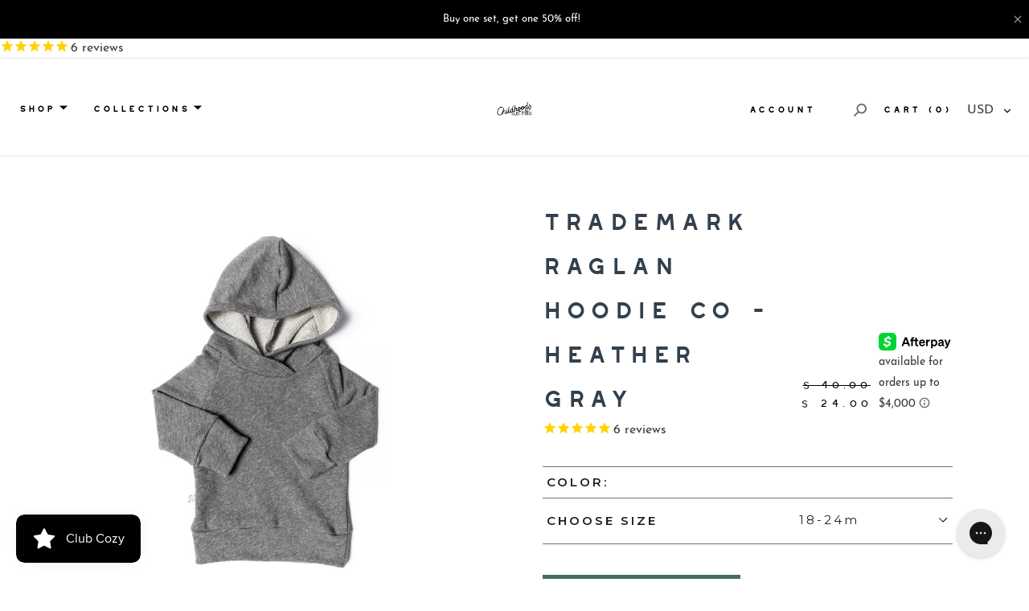

--- FILE ---
content_type: text/html; charset=utf-8
request_url: https://childhoodsclothing.com/products/trademark-raglan-hoodie-in-heather-gray
body_size: 50232
content:
<!doctype html>
<html class="no-js" lang="en">
<head>
  <meta name="google-site-verification" content="lS9qY_cHmuwJKDICBTL-bbpHvtaZd3cvkm1B89hRxbU" />
<!-- Begin: Northbeam Pixel -->
<script async type="text/javascript" src="//j.northbeam.io/ota-sp/59253c41-c1a8-4171-a89d-1ec14e1803f0.js"></script>
<!-- End: Northbeam Pixel -->

  <meta charset="utf-8">
  <meta http-equiv="X-UA-Compatible" content="IE=edge,chrome=1">
  <meta name="viewport" content="width=device-width,initial-scale=1">
  <meta name="theme-color" content="#476b67">
  <link rel="canonical" href="https://childhoodsclothing.com/products/trademark-raglan-hoodie-in-heather-gray"><link rel="shortcut icon" href="//childhoodsclothing.com/cdn/shop/files/Screen_Shot_2021-02-16_at_10.24.01_PM_32x32.png?v=1613539455" type="image/png"><title>trademark raglan hoodie CO - heather gray
&ndash; Childhoods Clothing</title>

  <link href="https://fonts.googleapis.com/css2?family=Montserrat:ital,wght@0,100;0,200;0,300;0,400;0,500;0,600;0,700;0,800;0,900;1,100;1,200;1,300;1,400;1,500;1,600;1,700;1,800;1,900&display=swap" rel="stylesheet"><meta name="description" content="baby/toddler hoodie with raglan sleeves and a band around the hood, cuffs, and bottom in our trademark raglan style with small logo seam tag. made out of soft &amp;amp; cozy french terry that has been milled for our line and pre-washed!  Fabric content: 57% cotton, 35% polyester, 8% rayon"><!-- /snippets/social-meta-tags.liquid -->




<meta property="og:site_name" content="Childhoods Clothing">
<meta property="og:url" content="https://childhoodsclothing.com/products/trademark-raglan-hoodie-in-heather-gray">
<meta property="og:title" content="trademark raglan hoodie CO - heather gray">
<meta property="og:type" content="product">
<meta property="og:description" content="baby/toddler hoodie with raglan sleeves and a band around the hood, cuffs, and bottom in our trademark raglan style with small logo seam tag. made out of soft &amp;amp; cozy french terry that has been milled for our line and pre-washed!  Fabric content: 57% cotton, 35% polyester, 8% rayon">

  <meta property="og:price:amount" content="24.00">
  <meta property="og:price:currency" content="USD">

<meta property="og:image" content="http://childhoodsclothing.com/cdn/shop/products/Trademark_Hoodie_Ath_Grey_1200x1200.jpg?v=1756918199"><meta property="og:image" content="http://childhoodsclothing.com/cdn/shop/files/childhoods7-14_099_1200x1200.jpg?v=1756918199"><meta property="og:image" content="http://childhoodsclothing.com/cdn/shop/products/childhoodsblackfriday_050_1200x1200.jpg?v=1756918200">
<meta property="og:image:secure_url" content="https://childhoodsclothing.com/cdn/shop/products/Trademark_Hoodie_Ath_Grey_1200x1200.jpg?v=1756918199"><meta property="og:image:secure_url" content="https://childhoodsclothing.com/cdn/shop/files/childhoods7-14_099_1200x1200.jpg?v=1756918199"><meta property="og:image:secure_url" content="https://childhoodsclothing.com/cdn/shop/products/childhoodsblackfriday_050_1200x1200.jpg?v=1756918200">


<meta name="twitter:card" content="summary_large_image">
<meta name="twitter:title" content="trademark raglan hoodie CO - heather gray">
<meta name="twitter:description" content="baby/toddler hoodie with raglan sleeves and a band around the hood, cuffs, and bottom in our trademark raglan style with small logo seam tag. made out of soft &amp;amp; cozy french terry that has been milled for our line and pre-washed!  Fabric content: 57% cotton, 35% polyester, 8% rayon">

  <script src="https://code.jquery.com/jquery-3.4.1.min.js"></script>
  
  

<!-- Stamped - Begin badge -->
<span class="stamped-product-reviews-badge stamped-main-badge" data-id="11154210771" data-product-title="trademark raglan hoodie CO - heather gray" data-product-type="trademark raglan hoodie CO" style="display: block;"><span class="stamped-badge" data-rating="5.0" data-lang="" aria-label="Rated 5.0 out of 5 stars 5 reviews"><span class="stamped-starrating stamped-badge-starrating" aria-hidden="true"><i class="stamped-fa stamped-fa-star" aria-hidden="true"></i><i class="stamped-fa stamped-fa-star" aria-hidden="true"></i><i class="stamped-fa stamped-fa-star" aria-hidden="true"></i><i class="stamped-fa stamped-fa-star" aria-hidden="true"></i><i class="stamped-fa stamped-fa-star" aria-hidden="true"></i></span><span class="stamped-badge-caption" data-reviews="5" data-rating="5.0"  data-label="reviews" aria-label ="5 reviews" data-version="2" data-version="2">5<span style="display:none;"> reviews</span></span></span></span>
<!-- Stamped - End badge -->

  
  
  
  <link href="//childhoodsclothing.com/cdn/shop/t/93/assets/slick.css?v=98340474046176884051748532668" rel="stylesheet" type="text/css" media="all" />
  <link href="//childhoodsclothing.com/cdn/shop/t/93/assets/theme.scss.css?v=180787397423287967771762443874" rel="stylesheet" type="text/css" media="all" />
  <link href="//childhoodsclothing.com/cdn/shop/t/93/assets/custom-section.css?v=75161762299248757391748536645" rel="stylesheet" type="text/css" media="all" />
  
   <link href="//childhoodsclothing.com/cdn/shop/t/93/assets/childhood.css?v=85680345983380205311748532352" rel="stylesheet" type="text/css" media="all" />
 
	<link href="//childhoodsclothing.com/cdn/shop/t/93/assets/custom.scss.css?v=40205100250629944841748532817" rel="stylesheet" type="text/css" media="all" />
  	<link href="//childhoodsclothing.com/cdn/shop/t/93/assets/responsive.scss?v=89153644663102409251748532629" rel="stylesheet" type="text/css" media="all" />
  
  
  
   <link href="//childhoodsclothing.com/cdn/shop/t/93/assets/custom_new.min.css?v=144994313580189500411748532390" rel="stylesheet" type="text/css" media="all" />
  
    <link href="//childhoodsclothing.com/cdn/shop/t/93/assets/guarav.scss.css?v=106418393156093343601748532817" rel="stylesheet" type="text/css" media="all" />
  
  <script>
    var theme = {
      breakpoints: {
        medium: 750,
        large: 990,
        widescreen: 1400
      },
      strings: {
        addToCart: "Add to cart",
        soldOut: "Sold out",
        unavailable: "Unavailable",
        regularPrice: "Regular price",
        salePrice: "Sale price",
        sale: "Sale",
        showMore: "Show More",
        showLess: "Show Less",
        addressError: "Error looking up that address",
        addressNoResults: "No results for that address",
        addressQueryLimit: "You have exceeded the Google API usage limit. Consider upgrading to a \u003ca href=\"https:\/\/developers.google.com\/maps\/premium\/usage-limits\"\u003ePremium Plan\u003c\/a\u003e.",
        authError: "There was a problem authenticating your Google Maps account.",
        newWindow: "Opens in a new window.",
        external: "Opens external website.",
        newWindowExternal: "Opens external website in a new window.",
        removeLabel: "Remove [product]",
        update: "Update",
        quantity: "Quantity",
        discountedTotal: "Discounted total",
        regularTotal: "Regular total",
        priceColumn: "See Price column for discount details.",
        quantityMinimumMessage: "Quantity must be 1 or more",
        cartError: "There was an error while updating your cart. Please try again.",
        removedItemMessage: "Removed \u003cspan class=\"cart__removed-product-details\"\u003e([quantity]) [link]\u003c\/span\u003e from your cart.",
        unitPrice: "Unit price",
        unitPriceSeparator: "per",
        oneCartCount: "1 item",
        otherCartCount: "[count] items",
        quantityLabel: "Quantity: [count]"
      },
      moneyFormat: "$ {{amount}}",
      moneyFormatWithCurrency: "$ {{amount}} USD"
    }

    document.documentElement.className = document.documentElement.className.replace('no-js', 'js');
  </script><script src="//childhoodsclothing.com/cdn/shop/t/93/assets/slick.js?v=27352255174306059031748532668" async="async"></script>
  <script src="//childhoodsclothing.com/cdn/shop/t/93/assets/lazysizes.js?v=165623321792279094811748532489" async="async"></script>
  <script src="//childhoodsclothing.com/cdn/shop/t/93/assets/vendor.js?v=12001839194546984181748532768" defer="defer"></script>
  
  
  <script src="//childhoodsclothing.com/cdn/shop/t/93/assets/theme.min.js?v=16341809187040741381748532744" defer="defer"></script>
  
  <script src="https://unpkg.com/aos@2.3.1/dist/aos.js"></script>
  
  
  
  <script src="//childhoodsclothing.com/cdn/shop/t/93/assets/custom.js?v=108850557698947949821748532388" defer="defer"></script>

  <script>window.performance && window.performance.mark && window.performance.mark('shopify.content_for_header.start');</script><meta name="google-site-verification" content="HO61squYI8PnTwVuCDGTgsBKnm1veUYNuH5dI95PP3U">
<meta id="shopify-digital-wallet" name="shopify-digital-wallet" content="/7417623/digital_wallets/dialog">
<meta name="shopify-checkout-api-token" content="537de35aa37ef51a7cb7054c36d2cb30">
<meta id="in-context-paypal-metadata" data-shop-id="7417623" data-venmo-supported="true" data-environment="production" data-locale="en_US" data-paypal-v4="true" data-currency="USD">
<link rel="alternate" type="application/json+oembed" href="https://childhoodsclothing.com/products/trademark-raglan-hoodie-in-heather-gray.oembed">
<script async="async" src="/checkouts/internal/preloads.js?locale=en-US"></script>
<link rel="preconnect" href="https://shop.app" crossorigin="anonymous">
<script async="async" src="https://shop.app/checkouts/internal/preloads.js?locale=en-US&shop_id=7417623" crossorigin="anonymous"></script>
<script id="shopify-features" type="application/json">{"accessToken":"537de35aa37ef51a7cb7054c36d2cb30","betas":["rich-media-storefront-analytics"],"domain":"childhoodsclothing.com","predictiveSearch":true,"shopId":7417623,"locale":"en"}</script>
<script>var Shopify = Shopify || {};
Shopify.shop = "childhoods.myshopify.com";
Shopify.locale = "en";
Shopify.currency = {"active":"USD","rate":"1.0"};
Shopify.country = "US";
Shopify.theme = {"name":"live-copy - 29\/05\/2025(itg-work)","id":132051140683,"schema_name":"Debut","schema_version":"13.4.2","theme_store_id":null,"role":"main"};
Shopify.theme.handle = "null";
Shopify.theme.style = {"id":null,"handle":null};
Shopify.cdnHost = "childhoodsclothing.com/cdn";
Shopify.routes = Shopify.routes || {};
Shopify.routes.root = "/";</script>
<script type="module">!function(o){(o.Shopify=o.Shopify||{}).modules=!0}(window);</script>
<script>!function(o){function n(){var o=[];function n(){o.push(Array.prototype.slice.apply(arguments))}return n.q=o,n}var t=o.Shopify=o.Shopify||{};t.loadFeatures=n(),t.autoloadFeatures=n()}(window);</script>
<script>
  window.ShopifyPay = window.ShopifyPay || {};
  window.ShopifyPay.apiHost = "shop.app\/pay";
  window.ShopifyPay.redirectState = null;
</script>
<script id="shop-js-analytics" type="application/json">{"pageType":"product"}</script>
<script defer="defer" async type="module" src="//childhoodsclothing.com/cdn/shopifycloud/shop-js/modules/v2/client.init-shop-cart-sync_C5BV16lS.en.esm.js"></script>
<script defer="defer" async type="module" src="//childhoodsclothing.com/cdn/shopifycloud/shop-js/modules/v2/chunk.common_CygWptCX.esm.js"></script>
<script type="module">
  await import("//childhoodsclothing.com/cdn/shopifycloud/shop-js/modules/v2/client.init-shop-cart-sync_C5BV16lS.en.esm.js");
await import("//childhoodsclothing.com/cdn/shopifycloud/shop-js/modules/v2/chunk.common_CygWptCX.esm.js");

  window.Shopify.SignInWithShop?.initShopCartSync?.({"fedCMEnabled":true,"windoidEnabled":true});

</script>
<script>
  window.Shopify = window.Shopify || {};
  if (!window.Shopify.featureAssets) window.Shopify.featureAssets = {};
  window.Shopify.featureAssets['shop-js'] = {"shop-cart-sync":["modules/v2/client.shop-cart-sync_ZFArdW7E.en.esm.js","modules/v2/chunk.common_CygWptCX.esm.js"],"init-fed-cm":["modules/v2/client.init-fed-cm_CmiC4vf6.en.esm.js","modules/v2/chunk.common_CygWptCX.esm.js"],"shop-button":["modules/v2/client.shop-button_tlx5R9nI.en.esm.js","modules/v2/chunk.common_CygWptCX.esm.js"],"shop-cash-offers":["modules/v2/client.shop-cash-offers_DOA2yAJr.en.esm.js","modules/v2/chunk.common_CygWptCX.esm.js","modules/v2/chunk.modal_D71HUcav.esm.js"],"init-windoid":["modules/v2/client.init-windoid_sURxWdc1.en.esm.js","modules/v2/chunk.common_CygWptCX.esm.js"],"shop-toast-manager":["modules/v2/client.shop-toast-manager_ClPi3nE9.en.esm.js","modules/v2/chunk.common_CygWptCX.esm.js"],"init-shop-email-lookup-coordinator":["modules/v2/client.init-shop-email-lookup-coordinator_B8hsDcYM.en.esm.js","modules/v2/chunk.common_CygWptCX.esm.js"],"init-shop-cart-sync":["modules/v2/client.init-shop-cart-sync_C5BV16lS.en.esm.js","modules/v2/chunk.common_CygWptCX.esm.js"],"avatar":["modules/v2/client.avatar_BTnouDA3.en.esm.js"],"pay-button":["modules/v2/client.pay-button_FdsNuTd3.en.esm.js","modules/v2/chunk.common_CygWptCX.esm.js"],"init-customer-accounts":["modules/v2/client.init-customer-accounts_DxDtT_ad.en.esm.js","modules/v2/client.shop-login-button_C5VAVYt1.en.esm.js","modules/v2/chunk.common_CygWptCX.esm.js","modules/v2/chunk.modal_D71HUcav.esm.js"],"init-shop-for-new-customer-accounts":["modules/v2/client.init-shop-for-new-customer-accounts_ChsxoAhi.en.esm.js","modules/v2/client.shop-login-button_C5VAVYt1.en.esm.js","modules/v2/chunk.common_CygWptCX.esm.js","modules/v2/chunk.modal_D71HUcav.esm.js"],"shop-login-button":["modules/v2/client.shop-login-button_C5VAVYt1.en.esm.js","modules/v2/chunk.common_CygWptCX.esm.js","modules/v2/chunk.modal_D71HUcav.esm.js"],"init-customer-accounts-sign-up":["modules/v2/client.init-customer-accounts-sign-up_CPSyQ0Tj.en.esm.js","modules/v2/client.shop-login-button_C5VAVYt1.en.esm.js","modules/v2/chunk.common_CygWptCX.esm.js","modules/v2/chunk.modal_D71HUcav.esm.js"],"shop-follow-button":["modules/v2/client.shop-follow-button_Cva4Ekp9.en.esm.js","modules/v2/chunk.common_CygWptCX.esm.js","modules/v2/chunk.modal_D71HUcav.esm.js"],"checkout-modal":["modules/v2/client.checkout-modal_BPM8l0SH.en.esm.js","modules/v2/chunk.common_CygWptCX.esm.js","modules/v2/chunk.modal_D71HUcav.esm.js"],"lead-capture":["modules/v2/client.lead-capture_Bi8yE_yS.en.esm.js","modules/v2/chunk.common_CygWptCX.esm.js","modules/v2/chunk.modal_D71HUcav.esm.js"],"shop-login":["modules/v2/client.shop-login_D6lNrXab.en.esm.js","modules/v2/chunk.common_CygWptCX.esm.js","modules/v2/chunk.modal_D71HUcav.esm.js"],"payment-terms":["modules/v2/client.payment-terms_CZxnsJam.en.esm.js","modules/v2/chunk.common_CygWptCX.esm.js","modules/v2/chunk.modal_D71HUcav.esm.js"]};
</script>
<script>(function() {
  var isLoaded = false;
  function asyncLoad() {
    if (isLoaded) return;
    isLoaded = true;
    var urls = ["https:\/\/assets1.adroll.com\/shopify\/latest\/j\/shopify_rolling_bootstrap_v2.js?adroll_adv_id=GXBK6J77DRFVNMK7EZWTZI\u0026adroll_pix_id=HVTHOIHAKJF5NF4YROPMFM\u0026shop=childhoods.myshopify.com","\/\/static.zotabox.com\/d\/e\/de087a1e03b6de314c89d594f279cb6a\/widgets.js?shop=childhoods.myshopify.com","https:\/\/load.csell.co\/assets\/js\/cross-sell.js?shop=childhoods.myshopify.com","https:\/\/load.csell.co\/assets\/v2\/js\/core\/xsell.js?shop=childhoods.myshopify.com","https:\/\/cdn1.stamped.io\/files\/widget.min.js?shop=childhoods.myshopify.com","https:\/\/cdn.shopify.com\/s\/files\/1\/0741\/7623\/t\/59\/assets\/sca-qv-scripts-noconfig.js?v=1586557258\u0026shop=childhoods.myshopify.com","https:\/\/d3hw6dc1ow8pp2.cloudfront.net\/reviewsWidget.min.js?shop=childhoods.myshopify.com","\/\/swymv3free-01.azureedge.net\/code\/swym-shopify.js?shop=childhoods.myshopify.com","https:\/\/cdn.attn.tv\/childhoods\/dtag.js?shop=childhoods.myshopify.com","https:\/\/cdn.productcustomizer.com\/storefront\/production-product-customizer-v2.js?shop=childhoods.myshopify.com","\/\/cdn.shopify.com\/proxy\/2ad8acf50b4308512b08fdf293ef598dd7869642d58820dbb1121a39b2c55c11\/api.goaffpro.com\/loader.js?shop=childhoods.myshopify.com\u0026sp-cache-control=cHVibGljLCBtYXgtYWdlPTkwMA","https:\/\/storage.nfcube.com\/instafeed-1d203031cf46d9344b938bb3ad42356e.js?shop=childhoods.myshopify.com","https:\/\/cdn.hextom.com\/js\/freeshippingbar.js?shop=childhoods.myshopify.com","https:\/\/cdn.hextom.com\/js\/eventpromotionbar.js?shop=childhoods.myshopify.com"];
    for (var i = 0; i < urls.length; i++) {
      var s = document.createElement('script');
      s.type = 'text/javascript';
      s.async = true;
      s.src = urls[i];
      var x = document.getElementsByTagName('script')[0];
      x.parentNode.insertBefore(s, x);
    }
  };
  if(window.attachEvent) {
    window.attachEvent('onload', asyncLoad);
  } else {
    window.addEventListener('load', asyncLoad, false);
  }
})();</script>
<script id="__st">var __st={"a":7417623,"offset":-25200,"reqid":"e738f078-d6fc-409e-9a06-1d4b817c0200-1768673558","pageurl":"childhoodsclothing.com\/products\/trademark-raglan-hoodie-in-heather-gray","u":"6a198f0696d1","p":"product","rtyp":"product","rid":11154210771};</script>
<script>window.ShopifyPaypalV4VisibilityTracking = true;</script>
<script id="captcha-bootstrap">!function(){'use strict';const t='contact',e='account',n='new_comment',o=[[t,t],['blogs',n],['comments',n],[t,'customer']],c=[[e,'customer_login'],[e,'guest_login'],[e,'recover_customer_password'],[e,'create_customer']],r=t=>t.map((([t,e])=>`form[action*='/${t}']:not([data-nocaptcha='true']) input[name='form_type'][value='${e}']`)).join(','),a=t=>()=>t?[...document.querySelectorAll(t)].map((t=>t.form)):[];function s(){const t=[...o],e=r(t);return a(e)}const i='password',u='form_key',d=['recaptcha-v3-token','g-recaptcha-response','h-captcha-response',i],f=()=>{try{return window.sessionStorage}catch{return}},m='__shopify_v',_=t=>t.elements[u];function p(t,e,n=!1){try{const o=window.sessionStorage,c=JSON.parse(o.getItem(e)),{data:r}=function(t){const{data:e,action:n}=t;return t[m]||n?{data:e,action:n}:{data:t,action:n}}(c);for(const[e,n]of Object.entries(r))t.elements[e]&&(t.elements[e].value=n);n&&o.removeItem(e)}catch(o){console.error('form repopulation failed',{error:o})}}const l='form_type',E='cptcha';function T(t){t.dataset[E]=!0}const w=window,h=w.document,L='Shopify',v='ce_forms',y='captcha';let A=!1;((t,e)=>{const n=(g='f06e6c50-85a8-45c8-87d0-21a2b65856fe',I='https://cdn.shopify.com/shopifycloud/storefront-forms-hcaptcha/ce_storefront_forms_captcha_hcaptcha.v1.5.2.iife.js',D={infoText:'Protected by hCaptcha',privacyText:'Privacy',termsText:'Terms'},(t,e,n)=>{const o=w[L][v],c=o.bindForm;if(c)return c(t,g,e,D).then(n);var r;o.q.push([[t,g,e,D],n]),r=I,A||(h.body.append(Object.assign(h.createElement('script'),{id:'captcha-provider',async:!0,src:r})),A=!0)});var g,I,D;w[L]=w[L]||{},w[L][v]=w[L][v]||{},w[L][v].q=[],w[L][y]=w[L][y]||{},w[L][y].protect=function(t,e){n(t,void 0,e),T(t)},Object.freeze(w[L][y]),function(t,e,n,w,h,L){const[v,y,A,g]=function(t,e,n){const i=e?o:[],u=t?c:[],d=[...i,...u],f=r(d),m=r(i),_=r(d.filter((([t,e])=>n.includes(e))));return[a(f),a(m),a(_),s()]}(w,h,L),I=t=>{const e=t.target;return e instanceof HTMLFormElement?e:e&&e.form},D=t=>v().includes(t);t.addEventListener('submit',(t=>{const e=I(t);if(!e)return;const n=D(e)&&!e.dataset.hcaptchaBound&&!e.dataset.recaptchaBound,o=_(e),c=g().includes(e)&&(!o||!o.value);(n||c)&&t.preventDefault(),c&&!n&&(function(t){try{if(!f())return;!function(t){const e=f();if(!e)return;const n=_(t);if(!n)return;const o=n.value;o&&e.removeItem(o)}(t);const e=Array.from(Array(32),(()=>Math.random().toString(36)[2])).join('');!function(t,e){_(t)||t.append(Object.assign(document.createElement('input'),{type:'hidden',name:u})),t.elements[u].value=e}(t,e),function(t,e){const n=f();if(!n)return;const o=[...t.querySelectorAll(`input[type='${i}']`)].map((({name:t})=>t)),c=[...d,...o],r={};for(const[a,s]of new FormData(t).entries())c.includes(a)||(r[a]=s);n.setItem(e,JSON.stringify({[m]:1,action:t.action,data:r}))}(t,e)}catch(e){console.error('failed to persist form',e)}}(e),e.submit())}));const S=(t,e)=>{t&&!t.dataset[E]&&(n(t,e.some((e=>e===t))),T(t))};for(const o of['focusin','change'])t.addEventListener(o,(t=>{const e=I(t);D(e)&&S(e,y())}));const B=e.get('form_key'),M=e.get(l),P=B&&M;t.addEventListener('DOMContentLoaded',(()=>{const t=y();if(P)for(const e of t)e.elements[l].value===M&&p(e,B);[...new Set([...A(),...v().filter((t=>'true'===t.dataset.shopifyCaptcha))])].forEach((e=>S(e,t)))}))}(h,new URLSearchParams(w.location.search),n,t,e,['guest_login'])})(!0,!0)}();</script>
<script integrity="sha256-4kQ18oKyAcykRKYeNunJcIwy7WH5gtpwJnB7kiuLZ1E=" data-source-attribution="shopify.loadfeatures" defer="defer" src="//childhoodsclothing.com/cdn/shopifycloud/storefront/assets/storefront/load_feature-a0a9edcb.js" crossorigin="anonymous"></script>
<script crossorigin="anonymous" defer="defer" src="//childhoodsclothing.com/cdn/shopifycloud/storefront/assets/shopify_pay/storefront-65b4c6d7.js?v=20250812"></script>
<script data-source-attribution="shopify.dynamic_checkout.dynamic.init">var Shopify=Shopify||{};Shopify.PaymentButton=Shopify.PaymentButton||{isStorefrontPortableWallets:!0,init:function(){window.Shopify.PaymentButton.init=function(){};var t=document.createElement("script");t.src="https://childhoodsclothing.com/cdn/shopifycloud/portable-wallets/latest/portable-wallets.en.js",t.type="module",document.head.appendChild(t)}};
</script>
<script data-source-attribution="shopify.dynamic_checkout.buyer_consent">
  function portableWalletsHideBuyerConsent(e){var t=document.getElementById("shopify-buyer-consent"),n=document.getElementById("shopify-subscription-policy-button");t&&n&&(t.classList.add("hidden"),t.setAttribute("aria-hidden","true"),n.removeEventListener("click",e))}function portableWalletsShowBuyerConsent(e){var t=document.getElementById("shopify-buyer-consent"),n=document.getElementById("shopify-subscription-policy-button");t&&n&&(t.classList.remove("hidden"),t.removeAttribute("aria-hidden"),n.addEventListener("click",e))}window.Shopify?.PaymentButton&&(window.Shopify.PaymentButton.hideBuyerConsent=portableWalletsHideBuyerConsent,window.Shopify.PaymentButton.showBuyerConsent=portableWalletsShowBuyerConsent);
</script>
<script data-source-attribution="shopify.dynamic_checkout.cart.bootstrap">document.addEventListener("DOMContentLoaded",(function(){function t(){return document.querySelector("shopify-accelerated-checkout-cart, shopify-accelerated-checkout")}if(t())Shopify.PaymentButton.init();else{new MutationObserver((function(e,n){t()&&(Shopify.PaymentButton.init(),n.disconnect())})).observe(document.body,{childList:!0,subtree:!0})}}));
</script>
<link id="shopify-accelerated-checkout-styles" rel="stylesheet" media="screen" href="https://childhoodsclothing.com/cdn/shopifycloud/portable-wallets/latest/accelerated-checkout-backwards-compat.css" crossorigin="anonymous">
<style id="shopify-accelerated-checkout-cart">
        #shopify-buyer-consent {
  margin-top: 1em;
  display: inline-block;
  width: 100%;
}

#shopify-buyer-consent.hidden {
  display: none;
}

#shopify-subscription-policy-button {
  background: none;
  border: none;
  padding: 0;
  text-decoration: underline;
  font-size: inherit;
  cursor: pointer;
}

#shopify-subscription-policy-button::before {
  box-shadow: none;
}

      </style>

<script>window.performance && window.performance.mark && window.performance.mark('shopify.content_for_header.end');</script>
<link rel="stylesheet" href="//childhoodsclothing.com/cdn/shop/t/93/assets/sca-quick-view.css?v=33419794512929397871748532643">
<link rel="stylesheet" href="//childhoodsclothing.com/cdn/shop/t/93/assets/sca-jquery.fancybox.css?v=152214158924873746481748532642">
<script src="//childhoodsclothing.com/cdn/shopifycloud/storefront/assets/themes_support/option_selection-b017cd28.js" type="text/javascript"></script>
<script src="//childhoodsclothing.com/cdn/shop/t/93/assets/sca-qv-scripts-noconfig.js?v=158338195008041158731748532644" type="text/javascript"></script>
  <!-- Global site tag (gtag.js) - Google Ads: 10868395497 -->
<script async src="https://www.googletagmanager.com/gtag/js?id=AW-10868395497"></script>
<script>
  window.dataLayer = window.dataLayer || [];
  function gtag(){dataLayer.push(arguments);}
  gtag('js', new Date());

  gtag('config', 'AW-10868395497', {'allow_enhanced_conversions': true});
</script>
  <!-- Google tag (gtag.js) -->
<script async src="https://www.googletagmanager.com/gtag/js?id=G-4FSF1V4VNJ"></script>
<script>
  window.dataLayer = window.dataLayer || [];
  function gtag(){dataLayer.push(arguments);}
  gtag('js', new Date());

  gtag('config', 'G-4FSF1V4VNJ');
</script>
 <script>window.is_hulkpo_installed=true</script><!-- BEGIN app block: shopify://apps/smart-filter-search/blocks/app-embed/5cc1944c-3014-4a2a-af40-7d65abc0ef73 --><link href="https://cdn.shopify.com/extensions/019bc61e-e0df-75dc-ad8c-8494619f160e/smart-product-filters-608/assets/globo.filter.min.js" as="script" rel="preload">
<link rel="preconnect" href="https://filter-x3.globo.io" crossorigin>
<link rel="dns-prefetch" href="https://filter-x3.globo.io"><link rel="stylesheet" href="https://cdn.shopify.com/extensions/019bc61e-e0df-75dc-ad8c-8494619f160e/smart-product-filters-608/assets/globo.search.css" media="print" onload="this.media='all'">
<link rel="stylesheet" href="https://cdn.shopify.com/extensions/019bc61e-e0df-75dc-ad8c-8494619f160e/smart-product-filters-608/assets/globo.search.carousel.css" media="print" onload="this.media='all'">
<meta id="search_terms_value" content="" />
<!-- BEGIN app snippet: global.variables --><script>
  window.shopCurrency = "USD";
  window.shopCountry = "US";
  window.shopLanguageCode = "en";

  window.currentCurrency = "USD";
  window.currentCountry = "US";
  window.currentLanguageCode = "en";

  window.shopCustomer = false

  window.useCustomTreeTemplate = true;
  window.useCustomProductTemplate = true;

  window.GloboFilterRequestOrigin = "https://childhoodsclothing.com";
  window.GloboFilterShopifyDomain = "childhoods.myshopify.com";
  window.GloboFilterSFAT = "";
  window.GloboFilterSFApiVersion = "2025-04";
  window.GloboFilterProxyPath = "/apps/globofilters";
  window.GloboFilterRootUrl = "";
  window.GloboFilterTranslation = {"search":{"suggestions":"Suggestions","collections":"Collections","pages":"Pages","product":"Product","products":"Products","view_all":"Search for","not_found":"Sorry, nothing found for"},"form":{"title":"Search Products","submit":"Search"},"filter":{"filter_by":"Filter By","clear_all":"Clear All","view":"View","clear":"Clear","in_stock":"In Stock","out_of_stock":"Out of Stock","ready_to_ship":"Ready to ship","search":"Search options"},"sort":{"sort_by":"Sort By","manually":"Featured","availability_in_stock_first":"Availability","relevance":"Relevance","best_selling":"Best Selling","alphabetically_a_z":"Alphabetically, A-Z","alphabetically_z_a":"Alphabetically, Z-A","price_low_to_high":"Price, low to high","price_high_to_low":"Price, high to low","date_new_to_old":"Date, new to old","date_old_to_new":"Date, old to new","sale_off":"% Sale off"},"product":{"add_to_cart":"Add to cart","unavailable":"Unavailable","sold_out":"Sold out","sale":"Sale","load_more":"Load more","limit":"Show","search":"Search products","no_results":"Sorry, there are no products in this collection"}};
  window.isMultiCurrency =false;
  window.globoEmbedFilterAssetsUrl = 'https://cdn.shopify.com/extensions/019bc61e-e0df-75dc-ad8c-8494619f160e/smart-product-filters-608/assets/';
  window.assetsUrl = window.globoEmbedFilterAssetsUrl;
  window.GloboMoneyFormat = "$ {{amount}}";
</script><!-- END app snippet -->
<script type="text/javascript" hs-ignore data-ccm-injected>
document.getElementsByTagName('html')[0].classList.add('spf-filter-loading', 'spf-has-filter');
window.enabledEmbedFilter = true;
window.sortByRelevance = false;
window.moneyFormat = "$ {{amount}}";
window.GloboMoneyWithCurrencyFormat = "$ {{amount}} USD";
window.filesUrl = '//childhoodsclothing.com/cdn/shop/files/';
window.GloboThemesInfo ={"32374653003":{"id":32374653003,"name":"bkup-live-Pipeline-TH-11-21-18","theme_store_id":null},"80142762059":{"id":80142762059,"name":"childhoodclothing-BBB","theme_store_id":796,"theme_name":"Debut","theme_version":"13.4.2"},"80910843979":{"id":80910843979,"name":"bkup-live-Pipeline-TH-11-21-18 - Route Test","theme_store_id":null},"82394218571":{"id":82394218571,"name":"Childhoodclothing-BBB - 3 Oct 2020","theme_store_id":796,"theme_name":"Debut","theme_version":"13.4.2"},"83473629259":{"id":83473629259,"name":"Freshbackup Childhoodclothing-BBB - 3 Oct 2020","theme_store_id":796,"theme_name":"Debut","theme_version":"13.4.2"},"120324096075":{"id":120324096075,"name":"Plug Dev 16 - 2\/7\/2022","theme_store_id":796,"theme_name":"Debut","theme_version":"13.4.2"},"120359714891":{"id":120359714891,"name":"Copy of bkup-live-Pipeline-TH-11-21-18 - Route ...","theme_store_id":null},"120402214987":{"id":120402214987,"name":"[Boost] Live theme with filter \u0026 search","theme_store_id":null},"120406442059":{"id":120406442059,"name":"Childhoodclothing-BBB - 3 Oct 2020 bkp(15.07.2021)","theme_store_id":796,"theme_name":"Debut","theme_version":"13.4.2"},"120416206923":{"id":120416206923,"name":"Childhoodclothing-BBB - 3 Oct 2020 bk(21.07.2021)","theme_store_id":796,"theme_name":"Debut","theme_version":"13.4.2"},"120426692683":{"id":120426692683,"name":"Childhoodclothing-BBB - 2021","theme_store_id":796,"theme_name":"Debut","theme_version":"13.4.2"},"120468537419":{"id":120468537419,"name":"Childhoodclothing-BBB - 3 app bk(18.08.2021)","theme_store_id":796,"theme_name":"Debut","theme_version":"13.4.2"},"120469258315":{"id":120469258315,"name":"bkup-live-Pipeline-TH-11-21-18 - Route Te [Okendo]","theme_store_id":null},"120527913035":{"id":120527913035,"name":"bkup-live-Pipeline-TH-11-21-18 - Route Test wit...","theme_store_id":null},"120727339083":{"id":120727339083,"name":"Plug Dev 16 - 3\/1\/2023","theme_store_id":796,"theme_name":"Debut","theme_version":"13.4.2"},"120904974411":{"id":120904974411,"name":"Plug Dev 16 - 3\/21\/2022 Globo Custom","theme_store_id":796,"theme_name":"Debut","theme_version":"13.4.2"},"121041518667":{"id":121041518667,"name":"Plug Dev 16 - 4\/29\/2024","theme_store_id":796,"theme_name":"Debut","theme_version":"13.4.2"},"124471869515":{"id":124471869515,"name":"Backup Plug Dev 16 - 2\/7\/2022","theme_store_id":796,"theme_name":"Debut","theme_version":"13.4.2"},"126550802507":{"id":126550802507,"name":"Mulligan of Plug Dev 16 - 4\/29\/2024","theme_store_id":796,"theme_name":"Debut","theme_version":"13.4.2"},"127106711627":{"id":127106711627,"name":"Copy of Plug Dev 16 - (09\/09\/2024)","theme_store_id":796,"theme_name":"Debut","theme_version":"13.4.2"}};



var GloboEmbedFilterConfig = {
api: {filterUrl: "https://filter-x3.globo.io/filter",searchUrl: "https://filter-x3.globo.io/search", url: "https://filter-x3.globo.io"},
shop: {
name: "Childhoods Clothing",
url: "https://childhoodsclothing.com",
domain: "childhoods.myshopify.com",
locale: "en",
cur_locale: "en",
predictive_search_url: "/search/suggest",
country_code: "US",
root_url: "",
cart_url: "/cart",
search_url: "/search",
cart_add_url: "/cart/add",
search_terms_value: "",
product_image: {width: 360, height: 504},
no_image_url: "https://cdn.shopify.com/s/images/themes/product-1.png",
swatches: {"tag":{"blacks":{"mode":2,"color_1":"#180600","color_2":"#241000"}}},
swatchConfig: {"enable":true,"label":["color"]},
enableRecommendation: false,
hideOneValue: false,
newUrlStruct: false,
newUrlForSEO: false,redirects: [],
images: {},
settings: {"collection-cart":"cart","color_text":"#3a3a3a","color_body_text":"#000000","color_sale_text":"#557b97","color_button":"#476b67","color_button_text":"#ffffff","color_small_button_text_border":"#3d4246","color_text_field_text":"#000","color_text_field_border":"#949494","color_text_field":"#fff","color_image_overlay_text":"#fff","color_image_overlay":"#3d4246","image_overlay_opacity":40,"color_borders":"#e8e9eb","color_body_bg":"#fff","type_header_font":{"error":"json not allowed for this object"},"type_header_base_size":26,"type_base_font":{"error":"json not allowed for this object"},"type_base_size":16,"type_bold_product_titles":false,"share_image":null,"share_facebook":true,"share_twitter":true,"share_pinterest":true,"social_twitter_link":"","social_facebook_link":"https:\/\/facebook.com","social_pinterest_link":"https:\/\/pinterest.com","social_instagram_link":"https:\/\/instagram.com","social_tumblr_link":"","social_snapchat_link":"","social_youtube_link":"","social_vimeo_link":"","enable_shop_by_tags_1":true,"shop_by_tags_1_title":"Styles","shop_by_tags_1_list_tags":"tops||bottoms||sweatshirts||dresses|| rib knit separates ||PJ sets||rompers||accessories|","enable_shop_by_tags_2":true,"shop_by_tags_2_title":"Size","shop_by_tags_2_list_tags":"0-3m||3-6m||6-12m||12-18m||18-24m||2T||3T||4T||5T||6\/7||8\/9||10\/11|","enable_shop_by_tags_3":true,"shop_by_tags_3_title":"Color","shop_by_color_text_1":"reds","shop_by_color_code_1":"#e42e2e","shop_by_color_text_2":"oranges","shop_by_color_code_2":"#fdac3b","shop_by_color_text_3":"yellows","shop_by_color_code_3":"#ffe929","shop_by_color_text_4":"greens","shop_by_color_code_4":"#5cba42","shop_by_color_text_5":"blues","shop_by_color_code_5":"#1847db","shop_by_color_text_6":"purples","shop_by_color_code_6":"#9a3c9f","shop_by_color_text_7":"pinks","shop_by_color_code_7":"#ff74de","shop_by_color_text_8":"blacks","shop_by_color_code_8":"#000000","shop_by_color_text_9":"grays","shop_by_color_code_9":"#a7a7a7","shop_by_color_text_10":"browns","shop_by_color_code_10":"#6e5e2a","shop_by_color_text_11":"whites","shop_by_color_code_11":"#ffffff","shop_by_color_text_12":"stripes","shop_by_color_code_12":"#636363","shop_by_color_text_13":"prints","shop_by_color_code_13":"#f4f4f4","shop_by_color_text_14":"naturals","shop_by_color_code_14":"#f4eeda","shop_by_color_text_15":"","shop_by_color_code_15":"","shop_by_color_text_16":"","shop_by_color_code_16":"","shop_by_color_text_17":"","shop_by_color_code_17":"","shop_by_color_text_18":"","shop_by_color_code_18":"","shop_by_color_text_19":"","shop_by_color_code_19":"","shop_by_color_text_20":"","shop_by_color_code_20":"","favicon":"\/\/childhoodsclothing.com\/cdn\/shop\/files\/Screen_Shot_2021-02-16_at_10.24.01_PM.png?v=1613539455","enable_ajax":true,"checkout_header_image":null,"checkout_logo_image":null,"checkout_logo_position":"left","checkout_logo_size":"medium","checkout_body_background_image":null,"checkout_body_background_color":"#fff","checkout_input_background_color_mode":"white","checkout_sidebar_background_image":null,"checkout_sidebar_background_color":"#fafafa","checkout_heading_font":"-apple-system, BlinkMacSystemFont, 'Segoe UI', Roboto, Helvetica, Arial, sans-serif, 'Apple Color Emoji', 'Segoe UI Emoji', 'Segoe UI Symbol'","checkout_body_font":"-apple-system, BlinkMacSystemFont, 'Segoe UI', Roboto, Helvetica, Arial, sans-serif, 'Apple Color Emoji', 'Segoe UI Emoji', 'Segoe UI Symbol'","checkout_accent_color":"#197bbd","checkout_button_color":"#197bbd","checkout_error_color":"#e32c2b","customer_layout":"customer_area"},
gridSettings: {"layout":"app","useCustomTemplate":true,"useCustomTreeTemplate":true,"skin":1,"limits":[12,24,48],"productsPerPage":12,"sorts":[],"noImageUrl":"https:\/\/cdn.shopify.com\/s\/images\/themes\/product-1.png","imageWidth":"360","imageHeight":"504","imageRatio":140,"imageSize":"360_504","alignment":"center","hideOneValue":false,"elements":["swatch","price","secondImage"],"saleLabelClass":"","saleMode":0,"gridItemClass":"spf-col-xl-4 spf-col-lg-4 spf-col-md-6 spf-col-sm-6 spf-col-6","swatchClass":" round","swatchConfig":{"enable":true,"label":["color"]},"variant_redirect":false,"showSelectedVariantInfo":"1"},
home_filter: false,
page: "product",
sorts: [],
limits: [12,24,48],
cache: true,
layout: "app",
marketTaxInclusion: false,
priceTaxesIncluded: false,
customerTaxesIncluded: false,
useCustomTemplate: true,
hasQuickviewTemplate: false
},
analytic: {"enableViewProductAnalytic":true,"enableSearchAnalytic":true,"enableFilterAnalytic":true,"enableATCAnalytic":false},
taxes: [],
special_countries: null,
adjustments: false,
year_make_model: {
id: 0,
prefix: "gff_",
heading: "",
showSearchInput: false,
showClearAllBtn: false
},
filter: {
id:1389,
prefix: "gf_",
layout: 1,
useThemeFilterCss: false,
sublayout: 1,
showCount: true,
showRefine: true,
refineSettings: {"style":"square","positions":["sidebar_desktop","sidebar_mobile","toolbar_mobile"],"color":"#000000","iconColor":"#5C5F62","bgColor":"#e8e8e8"},
isLoadMore: 1,
filter_on_search_page: false
},
search:{
enable: true,
zero_character_suggestion: false,
pages_suggestion: {enable:false,limit:5},
keywords_suggestion: {enable:true,limit:5},
articles_suggestion: {enable:false,limit:5},
layout: 1,
product_list_layout: "carousel",
elements: ["vendor"]
},
collection: {
id:0,
handle:'',
sort: 'best-selling',
vendor: null,
tags: null,
type: null,
term: document.getElementById("search_terms_value") != null ? document.getElementById("search_terms_value").content : "",
limit: 12,
settings: null,
products_count: 0,
enableCollectionSearch: false,
displayTotalProducts: false,
excludeTags:null,
showSelectedVariantInfo: true
},
selector: {products: ""}
}
</script>
<script>
try {} catch (error) {}
</script>
<script src="https://cdn.shopify.com/extensions/019bc61e-e0df-75dc-ad8c-8494619f160e/smart-product-filters-608/assets/globo.filter.themes.min.js" defer></script><link rel="preconnect" href="https://fonts.googleapis.com">
<link rel="preconnect" href="https://fonts.gstatic.com" crossorigin>
<link href="https://fonts.googleapis.com/css?family=Poppins:500|Poppins:400&display=swap" rel="stylesheet"><style>.gf-block-title h3, 
.gf-block-title .h3,
.gf-form-input-inner label {
  font-size: 14px !important;
  color: #3a3a3a !important;
  text-transform: uppercase !important;
  font-weight: bold !important;
}
.gf-option-block .gf-btn-show-more{
  font-size: 14px !important;
  text-transform: none !important;
  font-weight: normal !important;
}
.gf-option-block ul li a, 
.gf-option-block ul li button, 
.gf-option-block ul li a span.gf-count,
.gf-option-block ul li button span.gf-count,
.gf-clear, 
.gf-clear-all, 
.selected-item.gf-option-label a,
.gf-form-input-inner select,
.gf-refine-toggle{
  font-size: 14px !important;
  color: #000000 !important;
  text-transform: none !important;
  font-weight: normal !important;
}

.gf-refine-toggle-mobile,
.gf-form-button-group button {
  font-size: 14px !important;
  text-transform: none !important;
  font-weight: normal !important;
  color: #3a3a3a !important;
  border: 1px solid #bfbfbf !important;
  background: #ffffff !important;
}
.gf-option-block-box-rectangle.gf-option-block ul li.gf-box-rectangle a,
.gf-option-block-box-rectangle.gf-option-block ul li.gf-box-rectangle button {
  border-color: #000000 !important;
}
.gf-option-block-box-rectangle.gf-option-block ul li.gf-box-rectangle a.checked,
.gf-option-block-box-rectangle.gf-option-block ul li.gf-box-rectangle button.checked{
  color: #fff !important;
  background-color: #000000 !important;
}
@media (min-width: 768px) {
  .gf-option-block-box-rectangle.gf-option-block ul li.gf-box-rectangle button:hover,
  .gf-option-block-box-rectangle.gf-option-block ul li.gf-box-rectangle a:hover {
    color: #fff !important;
    background-color: #000000 !important;	
  }
}
.gf-option-block.gf-option-block-select select {
  color: #000000 !important;
}

#gf-form.loaded, .gf-YMM-forms.loaded {
  background: #FFFFFF !important;
}
#gf-form h2, .gf-YMM-forms h2 {
  color: #3a3a3a !important;
}
#gf-form label, .gf-YMM-forms label{
  color: #3a3a3a !important;
}
.gf-form-input-wrapper select, 
.gf-form-input-wrapper input{
  border: 1px solid #DEDEDE !important;
  background-color: #FFFFFF !important;
  border-radius: 0px !important;
}
#gf-form .gf-form-button-group button, .gf-YMM-forms .gf-form-button-group button{
  color: #FFFFFF !important;
  background: #3a3a3a !important;
  border-radius: 0px !important;
}

.spf-product-card.spf-product-card__template-3 .spf-product__info.hover{
  background: #FFFFFF;
}
a.spf-product-card__image-wrapper{
  padding-top: 100%;
}
.h4.spf-product-card__title a{
  color: #333333;
  font-size: 15px;
  font-family: "Poppins", sans-serif;   font-weight: 500;  font-style: normal;
  text-transform: none;
}
.h4.spf-product-card__title a:hover{
  color: #000000;
}
.spf-product-card button.spf-product__form-btn-addtocart{
  font-size: 14px;
   font-family: inherit;   font-weight: normal;   font-style: normal;   text-transform: none;
}
.spf-product-card button.spf-product__form-btn-addtocart,
.spf-product-card.spf-product-card__template-4 a.open-quick-view,
.spf-product-card.spf-product-card__template-5 a.open-quick-view,
#gfqv-btn{
  color: #FFFFFF !important;
  border: 1px solid #333333 !important;
  background: #333333 !important;
}
.spf-product-card button.spf-product__form-btn-addtocart:hover,
.spf-product-card.spf-product-card__template-4 a.open-quick-view:hover,
.spf-product-card.spf-product-card__template-5 a.open-quick-view:hover{
  color: #FFFFFF !important;
  border: 1px solid #000000 !important;
  background: #000000 !important;
}
span.spf-product__label.spf-product__label-soldout{
  color: #ffffff;
  background: #989898;
}
span.spf-product__label.spf-product__label-sale{
  color: #F0F0F0;
  background: #b0822e;
}
.spf-product-card__vendor a{
  color: #969595;
  font-size: 13px;
  font-family: "Poppins", sans-serif;   font-weight: 400;   font-style: normal; }
.spf-product-card__vendor a:hover{
  color: #969595;
}
.spf-product-card__price-wrapper{
  font-size: 14px;
}
.spf-image-ratio{
  padding-top:100% !important;
}
.spf-product-card__oldprice,
.spf-product-card__saleprice,
.spf-product-card__price,
.gfqv-product-card__oldprice,
.gfqv-product-card__saleprice,
.gfqv-product-card__price
{
  font-size: 14px;
  font-family: "Poppins", sans-serif;   font-weight: 500;   font-style: normal; }

span.spf-product-card__price, span.gfqv-product-card__price{
  color: #141414;
}
span.spf-product-card__oldprice, span.gfqv-product-card__oldprice{
  color: #969595;
}
span.spf-product-card__saleprice, span.gfqv-product-card__saleprice{
  color: #b0822e;
}
/* Product Title */
.h4.spf-product-card__title{
    
}
.h4.spf-product-card__title a{

}

/* Product Vendor */
.spf-product-card__vendor{
    
}
.spf-product-card__vendor a{

}

/* Product Price */
.spf-product-card__price-wrapper{
    
}

/* Product Old Price */
span.spf-product-card__oldprice{
    
}

/* Product Sale Price */
span.spf-product-card__saleprice{
    
}

/* Product Regular Price */
span.spf-product-card__price{

}

/* Quickview button */
.open-quick-view{
    
}

/* Add to cart button */
button.spf-product__form-btn-addtocart{
    
}

/* Product image */
img.spf-product-card__image{
    
}

/* Sale label */
span.spf-product__label.spf-product__label.spf-product__label-sale{
    
}

/* Sold out label */
span.spf-product__label.spf-product__label.spf-product__label-soldout{
    
}</style><script>
    window.addEventListener('globoFilterCloseSearchCompleted', function () {
      if( theme && theme.SearchDrawer && typeof theme.SearchDrawer.close == "function" ){
        theme.SearchDrawer.close();
      }
    });
  </script>

<style></style><script></script><script>
  const productGrid = document.querySelector('[data-globo-filter-items]')
  if(productGrid){
    if( productGrid.id ){
      productGrid.setAttribute('old-id', productGrid.id)
    }
    productGrid.id = 'gf-products';
  }
</script>
<script>if(window.AVADA_SPEED_WHITELIST){const spfs_w = new RegExp("smart-product-filter-search", 'i'); if(Array.isArray(window.AVADA_SPEED_WHITELIST)){window.AVADA_SPEED_WHITELIST.push(spfs_w);}else{window.AVADA_SPEED_WHITELIST = [spfs_w];}} </script><!-- END app block --><!-- BEGIN app block: shopify://apps/yeps/blocks/yeps/e514c124-b6d8-42cf-8001-0defa550f08e --><script>
window.YepsID = '0193979f-393d-0838-072a-0ca75bcb7ef1';

window.YepsData = {"campaigns":[{"id":"0193b222-6134-62b9-8a60-b9590c56eed7","type":"bar","options":{"type":"text","fixed":false,"sticky":false,"closable":true,"closableLeft":false,"closableRight":true,"placement":"top","size":"small","whiteLabel":true,"pushes":true,"removeIframe":true,"defaultStatic":true,"messageType":"rotating","animationType":"left","animationSpeed":4000,"theme":{"bg":"#000000","bg2":null,"bg3":null,"text":"#ffffff","face":"#ffffff","buttonText":"#1a1a1a","fontSize":null,"padding":null},"textData":{"country":"your country"},"font":{"family":"inherit"},"variations":[{"text":"Mystery Bags are back! Get 10+ items for $80+. Shop now!","buttonText":"","href":"https://childhoodsclothing.com/collections/mystery-bags-1","linkButton":false,"newTab":false},{"text":"Buy one set, get one 50% off!&nbsp;","buttonText":"","href":"https://childhoodsclothing.com/collections/sets","linkButton":false,"newTab":false}]},"query":{"and":[{"timePage":{"gt":0}},{"timeSinceClose":{"gt":-1}},{"timeSinceSuccess":{"gt":0}}]}}],"hacks":{"removeIframe":true,"defaultStatic":true}};
window.YepsActive = true;
window.YepsIsolate = true;
window.YepsMigrated = false;

window.YepsContext = {
  locale: 'en',
  marketId: '1109327947',
  currency: 'USD',
  pageType: 'product',
  productId: '11154210771',
  
  
  
  productTags: ["0-3m","060122release","071923release","090822release","10\/11","111422release","12-18m","18-24m","2t","3-6m","3t","4t","5t","6-12m","6\/7","8\/9","bis-hidden","blackfriday23","blacks","classics","fall collection 22","fall\/winter2023","french terry","grays","hoodiesandsweats","new arrivals","prime","shop all","springsummer2024","sweatshirts","tops","trademark raglan hoodie co","valentines2023"],
  
};
</script>


<!-- END app block --><!-- BEGIN app block: shopify://apps/klaviyo-email-marketing-sms/blocks/klaviyo-onsite-embed/2632fe16-c075-4321-a88b-50b567f42507 -->












  <script async src="https://static.klaviyo.com/onsite/js/SKHcyF/klaviyo.js?company_id=SKHcyF"></script>
  <script>!function(){if(!window.klaviyo){window._klOnsite=window._klOnsite||[];try{window.klaviyo=new Proxy({},{get:function(n,i){return"push"===i?function(){var n;(n=window._klOnsite).push.apply(n,arguments)}:function(){for(var n=arguments.length,o=new Array(n),w=0;w<n;w++)o[w]=arguments[w];var t="function"==typeof o[o.length-1]?o.pop():void 0,e=new Promise((function(n){window._klOnsite.push([i].concat(o,[function(i){t&&t(i),n(i)}]))}));return e}}})}catch(n){window.klaviyo=window.klaviyo||[],window.klaviyo.push=function(){var n;(n=window._klOnsite).push.apply(n,arguments)}}}}();</script>

  
    <script id="viewed_product">
      if (item == null) {
        var _learnq = _learnq || [];

        var MetafieldReviews = null
        var MetafieldYotpoRating = null
        var MetafieldYotpoCount = null
        var MetafieldLooxRating = null
        var MetafieldLooxCount = null
        var okendoProduct = null
        var okendoProductReviewCount = null
        var okendoProductReviewAverageValue = null
        try {
          // The following fields are used for Customer Hub recently viewed in order to add reviews.
          // This information is not part of __kla_viewed. Instead, it is part of __kla_viewed_reviewed_items
          MetafieldReviews = {"rating":{"scale_min":"1.0","scale_max":"5.0","value":"5.0"},"rating_count":6};
          MetafieldYotpoRating = null
          MetafieldYotpoCount = null
          MetafieldLooxRating = null
          MetafieldLooxCount = null

          okendoProduct = {"reviewCount":1,"reviewAverageValue":"5.0"}
          // If the okendo metafield is not legacy, it will error, which then requires the new json formatted data
          if (okendoProduct && 'error' in okendoProduct) {
            okendoProduct = null
          }
          okendoProductReviewCount = okendoProduct ? okendoProduct.reviewCount : null
          okendoProductReviewAverageValue = okendoProduct ? okendoProduct.reviewAverageValue : null
        } catch (error) {
          console.error('Error in Klaviyo onsite reviews tracking:', error);
        }

        var item = {
          Name: "trademark raglan hoodie CO - heather gray",
          ProductID: 11154210771,
          Categories: ["classics","made in the US","no color","Outlet Shop ALL","Outlet Sweatshirts","PRIME DAY SALE","RIB KNIT SEPARATES","SHOP ALL","Shop All Test","SIGNATURE","SWEATSHIRTS","SWEATSHIRTS","TOPS","TRADEMARK RAGLAN HOODIE"],
          ImageURL: "https://childhoodsclothing.com/cdn/shop/products/Trademark_Hoodie_Ath_Grey_grande.jpg?v=1756918199",
          URL: "https://childhoodsclothing.com/products/trademark-raglan-hoodie-in-heather-gray",
          Brand: "childHOODS",
          Price: "$ 24.00",
          Value: "24.00",
          CompareAtPrice: "$ 40.00"
        };
        _learnq.push(['track', 'Viewed Product', item]);
        _learnq.push(['trackViewedItem', {
          Title: item.Name,
          ItemId: item.ProductID,
          Categories: item.Categories,
          ImageUrl: item.ImageURL,
          Url: item.URL,
          Metadata: {
            Brand: item.Brand,
            Price: item.Price,
            Value: item.Value,
            CompareAtPrice: item.CompareAtPrice
          },
          metafields:{
            reviews: MetafieldReviews,
            yotpo:{
              rating: MetafieldYotpoRating,
              count: MetafieldYotpoCount,
            },
            loox:{
              rating: MetafieldLooxRating,
              count: MetafieldLooxCount,
            },
            okendo: {
              rating: okendoProductReviewAverageValue,
              count: okendoProductReviewCount,
            }
          }
        }]);
      }
    </script>
  




  <script>
    window.klaviyoReviewsProductDesignMode = false
  </script>







<!-- END app block --><!-- BEGIN app block: shopify://apps/essential-announcer/blocks/app-embed/93b5429f-c8d6-4c33-ae14-250fd84f361b --><script>
  
    window.essentialAnnouncementConfigs = [];
  
  window.essentialAnnouncementMeta = {
    productCollections: [{"id":265533227083,"handle":"classic-colors","title":"classics","updated_at":"2026-01-15T17:43:13-07:00","body_html":"","published_at":"2022-09-08T14:59:41-06:00","sort_order":"manual","template_suffix":"","disjunctive":true,"rules":[{"column":"tag","relation":"equals","condition":"classics"}],"published_scope":"global"},{"id":276473413707,"handle":"made-in-the-us","title":"made in the US","updated_at":"2026-01-17T05:02:00-07:00","body_html":"","published_at":"2024-09-18T11:52:57-06:00","sort_order":"manual","template_suffix":"","disjunctive":true,"rules":[{"column":"tag","relation":"equals","condition":"shop all"},{"column":"tag","relation":"equals","condition":"madeinus"}],"published_scope":"global"},{"id":163673079883,"handle":"no-color","title":"no color","updated_at":"2026-01-17T05:02:00-07:00","body_html":"","published_at":"2020-05-21T05:04:50-06:00","sort_order":"alpha-asc","template_suffix":"","disjunctive":false,"rules":[{"column":"variant_price","relation":"greater_than","condition":"10"}],"published_scope":"global"},{"id":275125829707,"handle":"cc-outlet","title":"Outlet Shop ALL","updated_at":"2026-01-17T05:02:00-07:00","body_html":"\u003cp\u003eAll outlet items are \u003cstrong\u003eFINAL SALE.\u003c\/strong\u003e\u003c\/p\u003e\n\u003c!----\u003e","published_at":"2024-09-20T04:44:10-06:00","sort_order":"manual","template_suffix":"childhood-outlet","disjunctive":true,"rules":[{"column":"tag","relation":"equals","condition":"CCOUTLET"},{"column":"tag","relation":"equals","condition":"finalfew"},{"column":"tag","relation":"equals","condition":"final few"},{"column":"title","relation":"contains","condition":"basic tee CO"},{"column":"title","relation":"contains","condition":"beach hoodie CO"},{"column":"title","relation":"contains","condition":"boy shorts CO"},{"column":"title","relation":"contains","condition":"flutter tee CO"},{"column":"title","relation":"contains","condition":"french terry retro short CO"},{"column":"title","relation":"contains","condition":"gusset pant CO"},{"column":"title","relation":"contains","condition":"gusset pants CO"},{"column":"title","relation":"contains","condition":"henley hoodie CO"},{"column":"title","relation":"contains","condition":"hooded romper CO"},{"column":"title","relation":"contains","condition":"jersey jogger CO"},{"column":"title","relation":"contains","condition":"original jogger CO"},{"column":"title","relation":"contains","condition":"jumper CO"},{"column":"title","relation":"contains","condition":"knot hat CO"},{"column":"title","relation":"contains","condition":"leggings CO"},{"column":"title","relation":"contains","condition":"long sleeve swing dress CO"},{"column":"title","relation":"contains","condition":"peplum crew CO"},{"column":"title","relation":"contains","condition":"retro short CO"},{"column":"title","relation":"contains","condition":"rib knit long sleeve tee CO"},{"column":"title","relation":"contains","condition":"rib knit pant CO"},{"column":"title","relation":"contains","condition":"rib knit pants CO"},{"column":"title","relation":"contains","condition":"rib knit shorts CO"},{"column":"title","relation":"contains","condition":"rib knit tank top CO"},{"column":"title","relation":"contains","condition":"rib knit tee CO"},{"column":"title","relation":"contains","condition":"ribbed knotted sleeper CO"},{"column":"title","relation":"contains","condition":"ringer tank top CO"},{"column":"title","relation":"contains","condition":"ringer tee CO"},{"column":"title","relation":"contains","condition":"romper shortie CO"},{"column":"title","relation":"contains","condition":"short jumper CO"},{"column":"title","relation":"contains","condition":"short tank romper CO"},{"column":"title","relation":"contains","condition":"shorties CO"},{"column":"title","relation":"contains","condition":"skinny sweats CO"},{"column":"title","relation":"contains","condition":"slouch tee CO"},{"column":"title","relation":"contains","condition":"slub jogger CO"},{"column":"title","relation":"contains","condition":"slub pullover crew CO"},{"column":"title","relation":"contains","condition":"slub trademark raglan hoodie CO"},{"column":"title","relation":"contains","condition":"swing dress CO"},{"column":"title","relation":"contains","condition":"tank romper CO"},{"column":"title","relation":"contains","condition":"tank top CO"},{"column":"title","relation":"contains","condition":"track short CO"},{"column":"title","relation":"contains","condition":"track shorts CO"},{"column":"title","relation":"contains","condition":"trademark raglan hoodie CO"},{"column":"title","relation":"contains","condition":"twirly tank dress CO"},{"column":"title","relation":"contains","condition":"lounge set top CO"},{"column":"title","relation":"contains","condition":"lounge set bottoms CO"},{"column":"title","relation":"contains","condition":"swaddle CO"},{"column":"title","relation":"contains","condition":"short sleeve crew CO"},{"column":"title","relation":"contains","condition":"boxy tee CO"},{"column":"title","relation":"contains","condition":"rib knit trademark hoodie CO"},{"column":"title","relation":"contains","condition":"rib knit joggers CO"},{"column":"title","relation":"contains","condition":"rib knit camisole CO"},{"column":"title","relation":"contains","condition":"rib knit bloomer CO"},{"column":"title","relation":"contains","condition":"boxy sweatshirt CO"},{"column":"title","relation":"contains","condition":"PJ set CO"},{"column":"title","relation":"contains","condition":"boxy long sleeve tee CO"},{"column":"title","relation":"contains","condition":"set CO"},{"column":"title","relation":"contains","condition":"vintage sweatpants CO"},{"column":"title","relation":"contains","condition":"vintage hoodie CO"}],"published_scope":"web"},{"id":278953689163,"handle":"outlet-sweatshirts","title":"Outlet Sweatshirts","updated_at":"2026-01-09T05:02:06-07:00","body_html":"","published_at":"2024-12-23T09:30:16-07:00","sort_order":"best-selling","template_suffix":"","disjunctive":true,"rules":[{"column":"title","relation":"contains","condition":"boxy sweatshirt CO"},{"column":"title","relation":"contains","condition":"trademark raglan hoodie CO"},{"column":"title","relation":"contains","condition":"beach hoodie CO"},{"column":"title","relation":"contains","condition":"henley hoodie CO"},{"column":"title","relation":"contains","condition":"peplum crew CO"},{"column":"title","relation":"contains","condition":"pullover crew CO"},{"column":"title","relation":"contains","condition":"lounge set top CO"},{"column":"title","relation":"contains","condition":"rib knit trademark hoodie CO"}],"published_scope":"global"},{"id":274416828491,"handle":"prime-day-sale","title":"PRIME DAY SALE","updated_at":"2026-01-17T05:02:00-07:00","body_html":"\u003cp\u003eGet 25% off our prime day collection automatically applied at checkout. Plus take an additional $10 off your prime day orders of $150+ using code FINALCALL.\u003c\/p\u003e\n\u003c!----\u003e","published_at":"2024-07-15T12:41:42-06:00","sort_order":"manual","template_suffix":"","disjunctive":true,"rules":[{"column":"tag","relation":"equals","condition":"prime"}],"published_scope":"global"},{"id":159654117451,"handle":"rib-knit-separates","title":"RIB KNIT SEPARATES","updated_at":"2026-01-17T05:02:00-07:00","body_html":"\u003cdiv style=\"text-align: center;\"\u003e\n\u003cp style=\"text-align: left;\"\u003e \u003c\/p\u003e\n\u003c\/div\u003e\n\u003cdiv style=\"text-align: center;\"\u003e\u003cbr\u003e\u003c\/div\u003e\n\u003cdiv style=\"text-align: center;\"\u003e\u003cbr\u003e\u003c\/div\u003e","published_at":"2020-02-21T09:03:12-07:00","sort_order":"manual","template_suffix":"","disjunctive":true,"rules":[{"column":"title","relation":"contains","condition":"RIB KNIT PANT"},{"column":"title","relation":"contains","condition":"RIB KNIT TEE"},{"column":"title","relation":"contains","condition":"RIB KNIT LONG SLEEVE TEE"},{"column":"title","relation":"contains","condition":"BALLET TOP"},{"column":"title","relation":"contains","condition":"LEGGING"},{"column":"title","relation":"contains","condition":"RIB KNIT SHORTS"},{"column":"title","relation":"contains","condition":"RIB KNIT TANK TOP"},{"column":"title","relation":"contains","condition":"RIBBED KNOTTED SLEEPER"},{"column":"title","relation":"contains","condition":"RIB KNIT TRADEMARK HOODIE"},{"column":"title","relation":"contains","condition":"RIB KNIT JOGGER"},{"column":"title","relation":"contains","condition":"RIB KNIT CAMISOLE"},{"column":"title","relation":"contains","condition":"RIB KNIT BLOOMERS"},{"column":"title","relation":"not_contains","condition":"rib knit long sleeve tee CO"},{"column":"title","relation":"not_contains","condition":"rib knit pants CO"},{"column":"title","relation":"not_contains","condition":"rib knit pant CO"},{"column":"title","relation":"not_contains","condition":"rib knit tee CO"},{"column":"title","relation":"not_contains","condition":"rib knit shorts CO"},{"column":"title","relation":"not_contains","condition":"rib knit tank top CO"},{"column":"title","relation":"not_contains","condition":"rib knit camisole CO"},{"column":"title","relation":"not_contains","condition":"rib knit joggers CO"},{"column":"title","relation":"not_contains","condition":"ribbed knotted sleeper CO"},{"column":"title","relation":"not_contains","condition":"rib knit separates"}],"published_scope":"global","image":{"created_at":"2022-06-17T14:20:20-06:00","alt":null,"width":2615,"height":2615,"src":"\/\/childhoodsclothing.com\/cdn\/shop\/collections\/rib_knit_separates.jpg?v=1655498036"}},{"id":395513863,"handle":"shop-all","title":"SHOP ALL","updated_at":"2026-01-17T05:02:00-07:00","body_html":"","published_at":"2016-11-18T15:14:00-07:00","sort_order":"manual","template_suffix":"","disjunctive":true,"rules":[{"column":"tag","relation":"equals","condition":"newarrivals2025"},{"column":"tag","relation":"equals","condition":"shop all"}],"published_scope":"global"},{"id":277833056331,"handle":"shop-all-test","title":"Shop All Test","updated_at":"2026-01-17T05:02:00-07:00","body_html":"","published_at":"2024-11-11T10:05:58-07:00","sort_order":"alpha-asc","template_suffix":"","disjunctive":true,"rules":[{"column":"tag","relation":"equals","condition":"shop all"},{"column":"tag","relation":"equals","condition":"mavis1"},{"column":"tag","relation":"equals","condition":"mavis2"},{"column":"title","relation":"not_contains","condition":"Free Returns"},{"column":"title","relation":"not_contains","condition":"classic cap"}],"published_scope":"global"},{"id":265540829259,"handle":"fall","title":"SIGNATURE","updated_at":"2025-12-25T05:02:01-07:00","body_html":"","published_at":"2022-09-09T12:27:46-06:00","sort_order":"manual","template_suffix":"","disjunctive":false,"rules":[{"column":"tag","relation":"equals","condition":"fall collection 22"},{"column":"title","relation":"not_contains","condition":"COMING SOON"}],"published_scope":"global"},{"id":465144723,"handle":"sweatshirts","title":"SWEATSHIRTS","updated_at":"2026-01-17T05:02:00-07:00","body_html":"\u003cdiv class=\"x1e56ztr\" data-mce-fragment=\"1\"\u003e\u003c\/div\u003e","published_at":"2017-09-27T15:54:45-06:00","sort_order":"manual","template_suffix":"","disjunctive":true,"rules":[{"column":"title","relation":"contains","condition":"HENLEY HOODIE"},{"column":"title","relation":"starts_with","condition":"PULLOVER CREW"},{"column":"title","relation":"starts_with","condition":"TRADEMARK RAGLAN HOODIE"},{"column":"title","relation":"starts_with","condition":"VARSITY JACKET"},{"column":"title","relation":"starts_with","condition":"BASEBALL CREW"},{"column":"title","relation":"starts_with","condition":"BEACH HOODIE"},{"column":"title","relation":"starts_with","condition":"JERSEY PULLOVER CREW"},{"column":"title","relation":"contains","condition":"PEPLUM"},{"column":"title","relation":"contains","condition":"slub pullover crew"},{"column":"title","relation":"contains","condition":"slub trademark hoodie"},{"column":"title","relation":"contains","condition":"COLORBLOCK TRADEMARK RAGLAN HOODIE"},{"column":"title","relation":"contains","condition":"RIB KNIT TRADEMARK HOODIE"},{"column":"title","relation":"contains","condition":"BOXY SWEATSHIRT"},{"column":"title","relation":"contains","condition":"VINTAGE HOODIE"},{"column":"title","relation":"contains","condition":"jersey trademark raglan hoodie"}],"published_scope":"global"},{"id":287950962763,"handle":"sweatshirts-1","title":"SWEATSHIRTS","updated_at":"2026-01-17T05:02:00-07:00","body_html":"","published_at":"2025-10-01T15:57:14-06:00","sort_order":"manual","template_suffix":"","disjunctive":true,"rules":[{"column":"title","relation":"contains","condition":"VINTAGE HOODIE"},{"column":"title","relation":"contains","condition":"trademark"},{"column":"title","relation":"contains","condition":"beach hoodie"},{"column":"title","relation":"contains","condition":"boxy sweatshirt"},{"column":"title","relation":"contains","condition":"pullover crew"},{"column":"title","relation":"contains","condition":"quarter zip"},{"column":"title","relation":"contains","condition":"classic hoodie"}],"published_scope":"global","image":{"created_at":"2025-10-10T13:09:28-06:00","alt":null,"width":1024,"height":1535,"src":"\/\/childhoodsclothing.com\/cdn\/shop\/collections\/Childhoods_BeckyKimballPhoto_07.jpg?v=1760123368"}},{"id":31523242048,"handle":"tees-tanks","title":"TOPS","updated_at":"2026-01-17T05:02:00-07:00","body_html":"","published_at":"2018-04-11T12:54:17-06:00","sort_order":"manual","template_suffix":"","disjunctive":true,"rules":[{"column":"title","relation":"contains","condition":"boxy tee"},{"column":"title","relation":"contains","condition":"ringer tee"},{"column":"title","relation":"contains","condition":"tank top"},{"column":"title","relation":"not_contains","condition":"rib knit"},{"column":"title","relation":"not_contains","condition":"basic tee CO"},{"column":"title","relation":"not_contains","condition":"tank top CO"},{"column":"title","relation":"not_contains","condition":"boxy tee CO"},{"column":"title","relation":"not_contains","condition":"flutter tee CO"},{"column":"title","relation":"not_contains","condition":"boxy long sleeve tee CO"},{"column":"title","relation":"contains","condition":"boxy long sleeve tee"},{"column":"title","relation":"contains","condition":"MARCH2025"},{"column":"title","relation":"contains","condition":"521"},{"column":"title","relation":"contains","condition":"6\/11"}],"published_scope":"global","image":{"created_at":"2022-06-17T13:59:02-06:00","alt":null,"width":2000,"height":2000,"src":"\/\/childhoodsclothing.com\/cdn\/shop\/collections\/Childhoods_06082022_BeckyKimballPhotography_29.jpg?v=1655497903"}},{"id":168038367307,"handle":"trademark-raglan-hoodie","title":"TRADEMARK RAGLAN HOODIE","updated_at":"2026-01-16T05:02:05-07:00","body_html":"","published_at":"2020-12-14T23:36:11-07:00","sort_order":"created-desc","template_suffix":"","disjunctive":false,"rules":[{"column":"title","relation":"contains","condition":"TRADEMARK RAGLAN HOODIE"}],"published_scope":"global"}],
    productData: {"id":11154210771,"title":"trademark raglan hoodie CO - heather gray","handle":"trademark-raglan-hoodie-in-heather-gray","description":"\u003cdiv style=\"text-align: center;\"\u003e\n\u003cdiv style=\"text-align: left;\"\u003ebaby\/toddler hoodie with raglan sleeves and a band around the hood, cuffs, and bottom \u003cspan\u003ein our trademark raglan style with small logo seam tag.\u003c\/span\u003e\n\u003c\/div\u003e\n\u003cdiv style=\"text-align: left;\"\u003e\n\u003cspan\u003emade out of soft \u0026amp; cozy french terry that has been milled for our line and pre-washed!\u003c\/span\u003e \u003c\/div\u003e\n\u003cdiv style=\"text-align: left;\"\u003e\u003cbr\u003e\u003c\/div\u003e\n\u003cdiv style=\"text-align: left;\"\u003e\u003cspan\u003e\u003cstrong\u003eFabric content:\u003c\/strong\u003e 57% cotton, 35% polyester, 8% rayon\u003c\/span\u003e\u003c\/div\u003e\n\u003cdiv\u003e\u003cspan\u003e\u003c\/span\u003e\u003c\/div\u003e\n\u003c\/div\u003e","published_at":"2025-01-14T12:24:19-07:00","created_at":"2017-06-08T19:38:44-06:00","vendor":"childHOODS","type":"trademark raglan hoodie CO","tags":["0-3m","060122release","071923release","090822release","10\/11","111422release","12-18m","18-24m","2T","3-6m","3T","4T","5T","6-12m","6\/7","8\/9","bis-hidden","blackfriday23","blacks","classics","fall collection 22","FALL\/WINTER2023","french terry","grays","hoodiesandsweats","new arrivals","PRIME","shop all","springsummer2024","sweatshirts","tops","trademark raglan hoodie CO","valentines2023"],"price":2400,"price_min":2400,"price_max":2400,"available":true,"price_varies":false,"compare_at_price":4000,"compare_at_price_min":4000,"compare_at_price_max":4000,"compare_at_price_varies":false,"variants":[{"id":44056094227,"title":"0-3m \/ heather gray","option1":"0-3m","option2":"heather gray","option3":null,"sku":"CC-TRHO-050-03M","requires_shipping":true,"taxable":true,"featured_image":null,"available":false,"name":"trademark raglan hoodie CO - heather gray - 0-3m \/ heather gray","public_title":"0-3m \/ heather gray","options":["0-3m","heather gray"],"price":2400,"weight":113,"compare_at_price":4000,"inventory_quantity":0,"inventory_management":"shopify","inventory_policy":"deny","barcode":null,"requires_selling_plan":false,"selling_plan_allocations":[]},{"id":44056094291,"title":"3-6m \/ heather gray","option1":"3-6m","option2":"heather gray","option3":null,"sku":"CC-TRHO-050-36M","requires_shipping":true,"taxable":true,"featured_image":null,"available":false,"name":"trademark raglan hoodie CO - heather gray - 3-6m \/ heather gray","public_title":"3-6m \/ heather gray","options":["3-6m","heather gray"],"price":2400,"weight":113,"compare_at_price":4000,"inventory_quantity":0,"inventory_management":"shopify","inventory_policy":"deny","barcode":null,"requires_selling_plan":false,"selling_plan_allocations":[]},{"id":44056094355,"title":"6-12m \/ heather gray","option1":"6-12m","option2":"heather gray","option3":null,"sku":"CC-TRHO-050-12M","requires_shipping":true,"taxable":true,"featured_image":null,"available":false,"name":"trademark raglan hoodie CO - heather gray - 6-12m \/ heather gray","public_title":"6-12m \/ heather gray","options":["6-12m","heather gray"],"price":2400,"weight":142,"compare_at_price":4000,"inventory_quantity":0,"inventory_management":"shopify","inventory_policy":"deny","barcode":null,"requires_selling_plan":false,"selling_plan_allocations":[]},{"id":40010171678795,"title":"12-18m \/ heather gray","option1":"12-18m","option2":"heather gray","option3":null,"sku":"CC-TRHO-050-18M","requires_shipping":true,"taxable":true,"featured_image":null,"available":false,"name":"trademark raglan hoodie CO - heather gray - 12-18m \/ heather gray","public_title":"12-18m \/ heather gray","options":["12-18m","heather gray"],"price":2400,"weight":113,"compare_at_price":4000,"inventory_quantity":0,"inventory_management":"shopify","inventory_policy":"deny","barcode":null,"requires_selling_plan":false,"selling_plan_allocations":[]},{"id":40010171711563,"title":"18-24m \/ heather gray","option1":"18-24m","option2":"heather gray","option3":null,"sku":"CC-TRHO-050-24M","requires_shipping":true,"taxable":true,"featured_image":null,"available":true,"name":"trademark raglan hoodie CO - heather gray - 18-24m \/ heather gray","public_title":"18-24m \/ heather gray","options":["18-24m","heather gray"],"price":2400,"weight":113,"compare_at_price":4000,"inventory_quantity":6,"inventory_management":"shopify","inventory_policy":"deny","barcode":null,"requires_selling_plan":false,"selling_plan_allocations":[]},{"id":40010171744331,"title":"2T \/ heather gray","option1":"2T","option2":"heather gray","option3":null,"sku":"CC-TRHO-050-2T0","requires_shipping":true,"taxable":true,"featured_image":null,"available":false,"name":"trademark raglan hoodie CO - heather gray - 2T \/ heather gray","public_title":"2T \/ heather gray","options":["2T","heather gray"],"price":2400,"weight":113,"compare_at_price":4000,"inventory_quantity":0,"inventory_management":"shopify","inventory_policy":"deny","barcode":null,"requires_selling_plan":false,"selling_plan_allocations":[]},{"id":40010171777099,"title":"3T \/ heather gray","option1":"3T","option2":"heather gray","option3":null,"sku":"CC-TRHO-050-3T0","requires_shipping":true,"taxable":true,"featured_image":null,"available":false,"name":"trademark raglan hoodie CO - heather gray - 3T \/ heather gray","public_title":"3T \/ heather gray","options":["3T","heather gray"],"price":2400,"weight":113,"compare_at_price":4000,"inventory_quantity":0,"inventory_management":"shopify","inventory_policy":"deny","barcode":null,"requires_selling_plan":false,"selling_plan_allocations":[]},{"id":40010171809867,"title":"4T \/ heather gray","option1":"4T","option2":"heather gray","option3":null,"sku":"CC-TRHO-050-4T0","requires_shipping":true,"taxable":true,"featured_image":null,"available":false,"name":"trademark raglan hoodie CO - heather gray - 4T \/ heather gray","public_title":"4T \/ heather gray","options":["4T","heather gray"],"price":2400,"weight":113,"compare_at_price":4000,"inventory_quantity":0,"inventory_management":"shopify","inventory_policy":"deny","barcode":null,"requires_selling_plan":false,"selling_plan_allocations":[]},{"id":40010171842635,"title":"5T \/ heather gray","option1":"5T","option2":"heather gray","option3":null,"sku":"CC-TRHO-050-5T0","requires_shipping":true,"taxable":true,"featured_image":null,"available":false,"name":"trademark raglan hoodie CO - heather gray - 5T \/ heather gray","public_title":"5T \/ heather gray","options":["5T","heather gray"],"price":2400,"weight":113,"compare_at_price":4000,"inventory_quantity":0,"inventory_management":"shopify","inventory_policy":"deny","barcode":null,"requires_selling_plan":false,"selling_plan_allocations":[]},{"id":40010171875403,"title":"6\/7 \/ heather gray","option1":"6\/7","option2":"heather gray","option3":null,"sku":"CC-TRHO-050-67T","requires_shipping":true,"taxable":true,"featured_image":null,"available":false,"name":"trademark raglan hoodie CO - heather gray - 6\/7 \/ heather gray","public_title":"6\/7 \/ heather gray","options":["6\/7","heather gray"],"price":2400,"weight":113,"compare_at_price":4000,"inventory_quantity":0,"inventory_management":"shopify","inventory_policy":"deny","barcode":null,"requires_selling_plan":false,"selling_plan_allocations":[]},{"id":40010171908171,"title":"8\/9 \/ heather gray","option1":"8\/9","option2":"heather gray","option3":null,"sku":"CC-TRHO-050-89T","requires_shipping":true,"taxable":true,"featured_image":null,"available":false,"name":"trademark raglan hoodie CO - heather gray - 8\/9 \/ heather gray","public_title":"8\/9 \/ heather gray","options":["8\/9","heather gray"],"price":2400,"weight":113,"compare_at_price":4000,"inventory_quantity":0,"inventory_management":"shopify","inventory_policy":"deny","barcode":null,"requires_selling_plan":false,"selling_plan_allocations":[]},{"id":41193018851403,"title":"10\/11 \/ heather gray","option1":"10\/11","option2":"heather gray","option3":null,"sku":"CC-TRHO-050-11T","requires_shipping":true,"taxable":true,"featured_image":null,"available":false,"name":"trademark raglan hoodie CO - heather gray - 10\/11 \/ heather gray","public_title":"10\/11 \/ heather gray","options":["10\/11","heather gray"],"price":2400,"weight":113,"compare_at_price":4000,"inventory_quantity":0,"inventory_management":"shopify","inventory_policy":"deny","barcode":null,"requires_selling_plan":false,"selling_plan_allocations":[]}],"images":["\/\/childhoodsclothing.com\/cdn\/shop\/products\/Trademark_Hoodie_Ath_Grey.jpg?v=1756918199","\/\/childhoodsclothing.com\/cdn\/shop\/files\/childhoods7-14_099.jpg?v=1756918199","\/\/childhoodsclothing.com\/cdn\/shop\/products\/childhoodsblackfriday_050.jpg?v=1756918200","\/\/childhoodsclothing.com\/cdn\/shop\/products\/6J3A8611.jpg?v=1756918200"],"featured_image":"\/\/childhoodsclothing.com\/cdn\/shop\/products\/Trademark_Hoodie_Ath_Grey.jpg?v=1756918199","options":["Size","Color"],"media":[{"alt":null,"id":21274299760715,"position":1,"preview_image":{"aspect_ratio":0.8,"height":1875,"width":1500,"src":"\/\/childhoodsclothing.com\/cdn\/shop\/products\/Trademark_Hoodie_Ath_Grey.jpg?v=1756918199"},"aspect_ratio":0.8,"height":1875,"media_type":"image","src":"\/\/childhoodsclothing.com\/cdn\/shop\/products\/Trademark_Hoodie_Ath_Grey.jpg?v=1756918199","width":1500},{"alt":null,"id":22114450604107,"position":2,"preview_image":{"aspect_ratio":0.667,"height":1536,"width":1024,"src":"\/\/childhoodsclothing.com\/cdn\/shop\/files\/childhoods7-14_099.jpg?v=1756918199"},"aspect_ratio":0.667,"height":1536,"media_type":"image","src":"\/\/childhoodsclothing.com\/cdn\/shop\/files\/childhoods7-14_099.jpg?v=1756918199","width":1024},{"alt":null,"id":21702055723083,"position":3,"preview_image":{"aspect_ratio":0.667,"height":1536,"width":1024,"src":"\/\/childhoodsclothing.com\/cdn\/shop\/products\/childhoodsblackfriday_050.jpg?v=1756918200"},"aspect_ratio":0.667,"height":1536,"media_type":"image","src":"\/\/childhoodsclothing.com\/cdn\/shop\/products\/childhoodsblackfriday_050.jpg?v=1756918200","width":1024},{"alt":null,"id":21273384550475,"position":4,"preview_image":{"aspect_ratio":0.667,"height":3071,"width":2048,"src":"\/\/childhoodsclothing.com\/cdn\/shop\/products\/6J3A8611.jpg?v=1756918200"},"aspect_ratio":0.667,"height":3071,"media_type":"image","src":"\/\/childhoodsclothing.com\/cdn\/shop\/products\/6J3A8611.jpg?v=1756918200","width":2048}],"requires_selling_plan":false,"selling_plan_groups":[],"content":"\u003cdiv style=\"text-align: center;\"\u003e\n\u003cdiv style=\"text-align: left;\"\u003ebaby\/toddler hoodie with raglan sleeves and a band around the hood, cuffs, and bottom \u003cspan\u003ein our trademark raglan style with small logo seam tag.\u003c\/span\u003e\n\u003c\/div\u003e\n\u003cdiv style=\"text-align: left;\"\u003e\n\u003cspan\u003emade out of soft \u0026amp; cozy french terry that has been milled for our line and pre-washed!\u003c\/span\u003e \u003c\/div\u003e\n\u003cdiv style=\"text-align: left;\"\u003e\u003cbr\u003e\u003c\/div\u003e\n\u003cdiv style=\"text-align: left;\"\u003e\u003cspan\u003e\u003cstrong\u003eFabric content:\u003c\/strong\u003e 57% cotton, 35% polyester, 8% rayon\u003c\/span\u003e\u003c\/div\u003e\n\u003cdiv\u003e\u003cspan\u003e\u003c\/span\u003e\u003c\/div\u003e\n\u003c\/div\u003e"},
    templateName: "product",
    collectionId: null,
  };
</script>

 
<style>
.essential_annoucement_bar_wrapper {display: none;}
</style>


<script src="https://cdn.shopify.com/extensions/019b9d60-ed7c-7464-ac3f-9e23a48d54ca/essential-announcement-bar-74/assets/announcement-bar-essential-apps.js" defer></script>

<!-- END app block --><link href="https://cdn.shopify.com/extensions/94884c2c-1d05-4abb-852d-6ef74142594d/chi-mulligan-44/assets/app-mulligan.css" rel="stylesheet" type="text/css" media="all">
<script src="https://cdn.shopify.com/extensions/019bc61e-e0df-75dc-ad8c-8494619f160e/smart-product-filters-608/assets/globo.filter.min.js" type="text/javascript" defer="defer"></script>
<script src="https://cdn.shopify.com/extensions/019a9621-10ce-7d30-abcd-7c4882d6a9b8/yepsng-widget-63/assets/yeps.js" type="text/javascript" defer="defer"></script>
<link href="https://cdn.shopify.com/extensions/019a9621-10ce-7d30-abcd-7c4882d6a9b8/yepsng-widget-63/assets/yeps.css" rel="stylesheet" type="text/css" media="all">
<script src="https://cdn.shopify.com/extensions/019bc7e9-d98c-71e0-bb25-69de9349bf29/smile-io-266/assets/smile-loader.js" type="text/javascript" defer="defer"></script>
<script src="https://cdn.shopify.com/extensions/019bc2d0-6182-7c57-a6b2-0b786d3800eb/event-promotion-bar-79/assets/eventpromotionbar.js" type="text/javascript" defer="defer"></script>
<link href="https://monorail-edge.shopifysvc.com" rel="dns-prefetch">
<script>(function(){if ("sendBeacon" in navigator && "performance" in window) {try {var session_token_from_headers = performance.getEntriesByType('navigation')[0].serverTiming.find(x => x.name == '_s').description;} catch {var session_token_from_headers = undefined;}var session_cookie_matches = document.cookie.match(/_shopify_s=([^;]*)/);var session_token_from_cookie = session_cookie_matches && session_cookie_matches.length === 2 ? session_cookie_matches[1] : "";var session_token = session_token_from_headers || session_token_from_cookie || "";function handle_abandonment_event(e) {var entries = performance.getEntries().filter(function(entry) {return /monorail-edge.shopifysvc.com/.test(entry.name);});if (!window.abandonment_tracked && entries.length === 0) {window.abandonment_tracked = true;var currentMs = Date.now();var navigation_start = performance.timing.navigationStart;var payload = {shop_id: 7417623,url: window.location.href,navigation_start,duration: currentMs - navigation_start,session_token,page_type: "product"};window.navigator.sendBeacon("https://monorail-edge.shopifysvc.com/v1/produce", JSON.stringify({schema_id: "online_store_buyer_site_abandonment/1.1",payload: payload,metadata: {event_created_at_ms: currentMs,event_sent_at_ms: currentMs}}));}}window.addEventListener('pagehide', handle_abandonment_event);}}());</script>
<script id="web-pixels-manager-setup">(function e(e,d,r,n,o){if(void 0===o&&(o={}),!Boolean(null===(a=null===(i=window.Shopify)||void 0===i?void 0:i.analytics)||void 0===a?void 0:a.replayQueue)){var i,a;window.Shopify=window.Shopify||{};var t=window.Shopify;t.analytics=t.analytics||{};var s=t.analytics;s.replayQueue=[],s.publish=function(e,d,r){return s.replayQueue.push([e,d,r]),!0};try{self.performance.mark("wpm:start")}catch(e){}var l=function(){var e={modern:/Edge?\/(1{2}[4-9]|1[2-9]\d|[2-9]\d{2}|\d{4,})\.\d+(\.\d+|)|Firefox\/(1{2}[4-9]|1[2-9]\d|[2-9]\d{2}|\d{4,})\.\d+(\.\d+|)|Chrom(ium|e)\/(9{2}|\d{3,})\.\d+(\.\d+|)|(Maci|X1{2}).+ Version\/(15\.\d+|(1[6-9]|[2-9]\d|\d{3,})\.\d+)([,.]\d+|)( \(\w+\)|)( Mobile\/\w+|) Safari\/|Chrome.+OPR\/(9{2}|\d{3,})\.\d+\.\d+|(CPU[ +]OS|iPhone[ +]OS|CPU[ +]iPhone|CPU IPhone OS|CPU iPad OS)[ +]+(15[._]\d+|(1[6-9]|[2-9]\d|\d{3,})[._]\d+)([._]\d+|)|Android:?[ /-](13[3-9]|1[4-9]\d|[2-9]\d{2}|\d{4,})(\.\d+|)(\.\d+|)|Android.+Firefox\/(13[5-9]|1[4-9]\d|[2-9]\d{2}|\d{4,})\.\d+(\.\d+|)|Android.+Chrom(ium|e)\/(13[3-9]|1[4-9]\d|[2-9]\d{2}|\d{4,})\.\d+(\.\d+|)|SamsungBrowser\/([2-9]\d|\d{3,})\.\d+/,legacy:/Edge?\/(1[6-9]|[2-9]\d|\d{3,})\.\d+(\.\d+|)|Firefox\/(5[4-9]|[6-9]\d|\d{3,})\.\d+(\.\d+|)|Chrom(ium|e)\/(5[1-9]|[6-9]\d|\d{3,})\.\d+(\.\d+|)([\d.]+$|.*Safari\/(?![\d.]+ Edge\/[\d.]+$))|(Maci|X1{2}).+ Version\/(10\.\d+|(1[1-9]|[2-9]\d|\d{3,})\.\d+)([,.]\d+|)( \(\w+\)|)( Mobile\/\w+|) Safari\/|Chrome.+OPR\/(3[89]|[4-9]\d|\d{3,})\.\d+\.\d+|(CPU[ +]OS|iPhone[ +]OS|CPU[ +]iPhone|CPU IPhone OS|CPU iPad OS)[ +]+(10[._]\d+|(1[1-9]|[2-9]\d|\d{3,})[._]\d+)([._]\d+|)|Android:?[ /-](13[3-9]|1[4-9]\d|[2-9]\d{2}|\d{4,})(\.\d+|)(\.\d+|)|Mobile Safari.+OPR\/([89]\d|\d{3,})\.\d+\.\d+|Android.+Firefox\/(13[5-9]|1[4-9]\d|[2-9]\d{2}|\d{4,})\.\d+(\.\d+|)|Android.+Chrom(ium|e)\/(13[3-9]|1[4-9]\d|[2-9]\d{2}|\d{4,})\.\d+(\.\d+|)|Android.+(UC? ?Browser|UCWEB|U3)[ /]?(15\.([5-9]|\d{2,})|(1[6-9]|[2-9]\d|\d{3,})\.\d+)\.\d+|SamsungBrowser\/(5\.\d+|([6-9]|\d{2,})\.\d+)|Android.+MQ{2}Browser\/(14(\.(9|\d{2,})|)|(1[5-9]|[2-9]\d|\d{3,})(\.\d+|))(\.\d+|)|K[Aa][Ii]OS\/(3\.\d+|([4-9]|\d{2,})\.\d+)(\.\d+|)/},d=e.modern,r=e.legacy,n=navigator.userAgent;return n.match(d)?"modern":n.match(r)?"legacy":"unknown"}(),u="modern"===l?"modern":"legacy",c=(null!=n?n:{modern:"",legacy:""})[u],f=function(e){return[e.baseUrl,"/wpm","/b",e.hashVersion,"modern"===e.buildTarget?"m":"l",".js"].join("")}({baseUrl:d,hashVersion:r,buildTarget:u}),m=function(e){var d=e.version,r=e.bundleTarget,n=e.surface,o=e.pageUrl,i=e.monorailEndpoint;return{emit:function(e){var a=e.status,t=e.errorMsg,s=(new Date).getTime(),l=JSON.stringify({metadata:{event_sent_at_ms:s},events:[{schema_id:"web_pixels_manager_load/3.1",payload:{version:d,bundle_target:r,page_url:o,status:a,surface:n,error_msg:t},metadata:{event_created_at_ms:s}}]});if(!i)return console&&console.warn&&console.warn("[Web Pixels Manager] No Monorail endpoint provided, skipping logging."),!1;try{return self.navigator.sendBeacon.bind(self.navigator)(i,l)}catch(e){}var u=new XMLHttpRequest;try{return u.open("POST",i,!0),u.setRequestHeader("Content-Type","text/plain"),u.send(l),!0}catch(e){return console&&console.warn&&console.warn("[Web Pixels Manager] Got an unhandled error while logging to Monorail."),!1}}}}({version:r,bundleTarget:l,surface:e.surface,pageUrl:self.location.href,monorailEndpoint:e.monorailEndpoint});try{o.browserTarget=l,function(e){var d=e.src,r=e.async,n=void 0===r||r,o=e.onload,i=e.onerror,a=e.sri,t=e.scriptDataAttributes,s=void 0===t?{}:t,l=document.createElement("script"),u=document.querySelector("head"),c=document.querySelector("body");if(l.async=n,l.src=d,a&&(l.integrity=a,l.crossOrigin="anonymous"),s)for(var f in s)if(Object.prototype.hasOwnProperty.call(s,f))try{l.dataset[f]=s[f]}catch(e){}if(o&&l.addEventListener("load",o),i&&l.addEventListener("error",i),u)u.appendChild(l);else{if(!c)throw new Error("Did not find a head or body element to append the script");c.appendChild(l)}}({src:f,async:!0,onload:function(){if(!function(){var e,d;return Boolean(null===(d=null===(e=window.Shopify)||void 0===e?void 0:e.analytics)||void 0===d?void 0:d.initialized)}()){var d=window.webPixelsManager.init(e)||void 0;if(d){var r=window.Shopify.analytics;r.replayQueue.forEach((function(e){var r=e[0],n=e[1],o=e[2];d.publishCustomEvent(r,n,o)})),r.replayQueue=[],r.publish=d.publishCustomEvent,r.visitor=d.visitor,r.initialized=!0}}},onerror:function(){return m.emit({status:"failed",errorMsg:"".concat(f," has failed to load")})},sri:function(e){var d=/^sha384-[A-Za-z0-9+/=]+$/;return"string"==typeof e&&d.test(e)}(c)?c:"",scriptDataAttributes:o}),m.emit({status:"loading"})}catch(e){m.emit({status:"failed",errorMsg:(null==e?void 0:e.message)||"Unknown error"})}}})({shopId: 7417623,storefrontBaseUrl: "https://childhoodsclothing.com",extensionsBaseUrl: "https://extensions.shopifycdn.com/cdn/shopifycloud/web-pixels-manager",monorailEndpoint: "https://monorail-edge.shopifysvc.com/unstable/produce_batch",surface: "storefront-renderer",enabledBetaFlags: ["2dca8a86"],webPixelsConfigList: [{"id":"1282113611","configuration":"{\"accountID\":\"SKHcyF\",\"webPixelConfig\":\"eyJlbmFibGVBZGRlZFRvQ2FydEV2ZW50cyI6IHRydWV9\"}","eventPayloadVersion":"v1","runtimeContext":"STRICT","scriptVersion":"524f6c1ee37bacdca7657a665bdca589","type":"APP","apiClientId":123074,"privacyPurposes":["ANALYTICS","MARKETING"],"dataSharingAdjustments":{"protectedCustomerApprovalScopes":["read_customer_address","read_customer_email","read_customer_name","read_customer_personal_data","read_customer_phone"]}},{"id":"328925259","configuration":"{\"shop\":\"childhoods.myshopify.com\",\"cookie_duration\":\"604800\"}","eventPayloadVersion":"v1","runtimeContext":"STRICT","scriptVersion":"a2e7513c3708f34b1f617d7ce88f9697","type":"APP","apiClientId":2744533,"privacyPurposes":["ANALYTICS","MARKETING"],"dataSharingAdjustments":{"protectedCustomerApprovalScopes":["read_customer_address","read_customer_email","read_customer_name","read_customer_personal_data","read_customer_phone"]}},{"id":"295665739","configuration":"{\"config\":\"{\\\"pixel_id\\\":\\\"GT-KDB2NND\\\",\\\"target_country\\\":\\\"US\\\",\\\"gtag_events\\\":[{\\\"type\\\":\\\"purchase\\\",\\\"action_label\\\":\\\"MC-VG11F15H5G\\\"},{\\\"type\\\":\\\"page_view\\\",\\\"action_label\\\":\\\"MC-VG11F15H5G\\\"},{\\\"type\\\":\\\"view_item\\\",\\\"action_label\\\":\\\"MC-VG11F15H5G\\\"}],\\\"enable_monitoring_mode\\\":false}\"}","eventPayloadVersion":"v1","runtimeContext":"OPEN","scriptVersion":"b2a88bafab3e21179ed38636efcd8a93","type":"APP","apiClientId":1780363,"privacyPurposes":[],"dataSharingAdjustments":{"protectedCustomerApprovalScopes":["read_customer_address","read_customer_email","read_customer_name","read_customer_personal_data","read_customer_phone"]}},{"id":"71434315","configuration":"{\"pixel_id\":\"745921695552123\",\"pixel_type\":\"facebook_pixel\",\"metaapp_system_user_token\":\"-\"}","eventPayloadVersion":"v1","runtimeContext":"OPEN","scriptVersion":"ca16bc87fe92b6042fbaa3acc2fbdaa6","type":"APP","apiClientId":2329312,"privacyPurposes":["ANALYTICS","MARKETING","SALE_OF_DATA"],"dataSharingAdjustments":{"protectedCustomerApprovalScopes":["read_customer_address","read_customer_email","read_customer_name","read_customer_personal_data","read_customer_phone"]}},{"id":"36995147","configuration":"{\"tagID\":\"2613967780299\"}","eventPayloadVersion":"v1","runtimeContext":"STRICT","scriptVersion":"18031546ee651571ed29edbe71a3550b","type":"APP","apiClientId":3009811,"privacyPurposes":["ANALYTICS","MARKETING","SALE_OF_DATA"],"dataSharingAdjustments":{"protectedCustomerApprovalScopes":["read_customer_address","read_customer_email","read_customer_name","read_customer_personal_data","read_customer_phone"]}},{"id":"2195531","configuration":"{\"northbeamId\": \"59253c41_c1a8_4171_a89d_1ec14e1803f0\", \"collectorDomain\": \"i.childhoodsclothing.com\"}","eventPayloadVersion":"v1","runtimeContext":"STRICT","scriptVersion":"e46c2d6352a678fc6581f4bd0bc772e1","type":"APP","apiClientId":3188721,"privacyPurposes":["ANALYTICS","MARKETING","SALE_OF_DATA"],"dataSharingAdjustments":{"protectedCustomerApprovalScopes":["read_customer_address","read_customer_email","read_customer_name","read_customer_personal_data","read_customer_phone"]}},{"id":"shopify-app-pixel","configuration":"{}","eventPayloadVersion":"v1","runtimeContext":"STRICT","scriptVersion":"0450","apiClientId":"shopify-pixel","type":"APP","privacyPurposes":["ANALYTICS","MARKETING"]},{"id":"shopify-custom-pixel","eventPayloadVersion":"v1","runtimeContext":"LAX","scriptVersion":"0450","apiClientId":"shopify-pixel","type":"CUSTOM","privacyPurposes":["ANALYTICS","MARKETING"]}],isMerchantRequest: false,initData: {"shop":{"name":"Childhoods Clothing","paymentSettings":{"currencyCode":"USD"},"myshopifyDomain":"childhoods.myshopify.com","countryCode":"US","storefrontUrl":"https:\/\/childhoodsclothing.com"},"customer":null,"cart":null,"checkout":null,"productVariants":[{"price":{"amount":24.0,"currencyCode":"USD"},"product":{"title":"trademark raglan hoodie CO - heather gray","vendor":"childHOODS","id":"11154210771","untranslatedTitle":"trademark raglan hoodie CO - heather gray","url":"\/products\/trademark-raglan-hoodie-in-heather-gray","type":"trademark raglan hoodie CO"},"id":"44056094227","image":{"src":"\/\/childhoodsclothing.com\/cdn\/shop\/products\/Trademark_Hoodie_Ath_Grey.jpg?v=1756918199"},"sku":"CC-TRHO-050-03M","title":"0-3m \/ heather gray","untranslatedTitle":"0-3m \/ heather gray"},{"price":{"amount":24.0,"currencyCode":"USD"},"product":{"title":"trademark raglan hoodie CO - heather gray","vendor":"childHOODS","id":"11154210771","untranslatedTitle":"trademark raglan hoodie CO - heather gray","url":"\/products\/trademark-raglan-hoodie-in-heather-gray","type":"trademark raglan hoodie CO"},"id":"44056094291","image":{"src":"\/\/childhoodsclothing.com\/cdn\/shop\/products\/Trademark_Hoodie_Ath_Grey.jpg?v=1756918199"},"sku":"CC-TRHO-050-36M","title":"3-6m \/ heather gray","untranslatedTitle":"3-6m \/ heather gray"},{"price":{"amount":24.0,"currencyCode":"USD"},"product":{"title":"trademark raglan hoodie CO - heather gray","vendor":"childHOODS","id":"11154210771","untranslatedTitle":"trademark raglan hoodie CO - heather gray","url":"\/products\/trademark-raglan-hoodie-in-heather-gray","type":"trademark raglan hoodie CO"},"id":"44056094355","image":{"src":"\/\/childhoodsclothing.com\/cdn\/shop\/products\/Trademark_Hoodie_Ath_Grey.jpg?v=1756918199"},"sku":"CC-TRHO-050-12M","title":"6-12m \/ heather gray","untranslatedTitle":"6-12m \/ heather gray"},{"price":{"amount":24.0,"currencyCode":"USD"},"product":{"title":"trademark raglan hoodie CO - heather gray","vendor":"childHOODS","id":"11154210771","untranslatedTitle":"trademark raglan hoodie CO - heather gray","url":"\/products\/trademark-raglan-hoodie-in-heather-gray","type":"trademark raglan hoodie CO"},"id":"40010171678795","image":{"src":"\/\/childhoodsclothing.com\/cdn\/shop\/products\/Trademark_Hoodie_Ath_Grey.jpg?v=1756918199"},"sku":"CC-TRHO-050-18M","title":"12-18m \/ heather gray","untranslatedTitle":"12-18m \/ heather gray"},{"price":{"amount":24.0,"currencyCode":"USD"},"product":{"title":"trademark raglan hoodie CO - heather gray","vendor":"childHOODS","id":"11154210771","untranslatedTitle":"trademark raglan hoodie CO - heather gray","url":"\/products\/trademark-raglan-hoodie-in-heather-gray","type":"trademark raglan hoodie CO"},"id":"40010171711563","image":{"src":"\/\/childhoodsclothing.com\/cdn\/shop\/products\/Trademark_Hoodie_Ath_Grey.jpg?v=1756918199"},"sku":"CC-TRHO-050-24M","title":"18-24m \/ heather gray","untranslatedTitle":"18-24m \/ heather gray"},{"price":{"amount":24.0,"currencyCode":"USD"},"product":{"title":"trademark raglan hoodie CO - heather gray","vendor":"childHOODS","id":"11154210771","untranslatedTitle":"trademark raglan hoodie CO - heather gray","url":"\/products\/trademark-raglan-hoodie-in-heather-gray","type":"trademark raglan hoodie CO"},"id":"40010171744331","image":{"src":"\/\/childhoodsclothing.com\/cdn\/shop\/products\/Trademark_Hoodie_Ath_Grey.jpg?v=1756918199"},"sku":"CC-TRHO-050-2T0","title":"2T \/ heather gray","untranslatedTitle":"2T \/ heather gray"},{"price":{"amount":24.0,"currencyCode":"USD"},"product":{"title":"trademark raglan hoodie CO - heather gray","vendor":"childHOODS","id":"11154210771","untranslatedTitle":"trademark raglan hoodie CO - heather gray","url":"\/products\/trademark-raglan-hoodie-in-heather-gray","type":"trademark raglan hoodie CO"},"id":"40010171777099","image":{"src":"\/\/childhoodsclothing.com\/cdn\/shop\/products\/Trademark_Hoodie_Ath_Grey.jpg?v=1756918199"},"sku":"CC-TRHO-050-3T0","title":"3T \/ heather gray","untranslatedTitle":"3T \/ heather gray"},{"price":{"amount":24.0,"currencyCode":"USD"},"product":{"title":"trademark raglan hoodie CO - heather gray","vendor":"childHOODS","id":"11154210771","untranslatedTitle":"trademark raglan hoodie CO - heather gray","url":"\/products\/trademark-raglan-hoodie-in-heather-gray","type":"trademark raglan hoodie CO"},"id":"40010171809867","image":{"src":"\/\/childhoodsclothing.com\/cdn\/shop\/products\/Trademark_Hoodie_Ath_Grey.jpg?v=1756918199"},"sku":"CC-TRHO-050-4T0","title":"4T \/ heather gray","untranslatedTitle":"4T \/ heather gray"},{"price":{"amount":24.0,"currencyCode":"USD"},"product":{"title":"trademark raglan hoodie CO - heather gray","vendor":"childHOODS","id":"11154210771","untranslatedTitle":"trademark raglan hoodie CO - heather gray","url":"\/products\/trademark-raglan-hoodie-in-heather-gray","type":"trademark raglan hoodie CO"},"id":"40010171842635","image":{"src":"\/\/childhoodsclothing.com\/cdn\/shop\/products\/Trademark_Hoodie_Ath_Grey.jpg?v=1756918199"},"sku":"CC-TRHO-050-5T0","title":"5T \/ heather gray","untranslatedTitle":"5T \/ heather gray"},{"price":{"amount":24.0,"currencyCode":"USD"},"product":{"title":"trademark raglan hoodie CO - heather gray","vendor":"childHOODS","id":"11154210771","untranslatedTitle":"trademark raglan hoodie CO - heather gray","url":"\/products\/trademark-raglan-hoodie-in-heather-gray","type":"trademark raglan hoodie CO"},"id":"40010171875403","image":{"src":"\/\/childhoodsclothing.com\/cdn\/shop\/products\/Trademark_Hoodie_Ath_Grey.jpg?v=1756918199"},"sku":"CC-TRHO-050-67T","title":"6\/7 \/ heather gray","untranslatedTitle":"6\/7 \/ heather gray"},{"price":{"amount":24.0,"currencyCode":"USD"},"product":{"title":"trademark raglan hoodie CO - heather gray","vendor":"childHOODS","id":"11154210771","untranslatedTitle":"trademark raglan hoodie CO - heather gray","url":"\/products\/trademark-raglan-hoodie-in-heather-gray","type":"trademark raglan hoodie CO"},"id":"40010171908171","image":{"src":"\/\/childhoodsclothing.com\/cdn\/shop\/products\/Trademark_Hoodie_Ath_Grey.jpg?v=1756918199"},"sku":"CC-TRHO-050-89T","title":"8\/9 \/ heather gray","untranslatedTitle":"8\/9 \/ heather gray"},{"price":{"amount":24.0,"currencyCode":"USD"},"product":{"title":"trademark raglan hoodie CO - heather gray","vendor":"childHOODS","id":"11154210771","untranslatedTitle":"trademark raglan hoodie CO - heather gray","url":"\/products\/trademark-raglan-hoodie-in-heather-gray","type":"trademark raglan hoodie CO"},"id":"41193018851403","image":{"src":"\/\/childhoodsclothing.com\/cdn\/shop\/products\/Trademark_Hoodie_Ath_Grey.jpg?v=1756918199"},"sku":"CC-TRHO-050-11T","title":"10\/11 \/ heather gray","untranslatedTitle":"10\/11 \/ heather gray"}],"purchasingCompany":null},},"https://childhoodsclothing.com/cdn","fcfee988w5aeb613cpc8e4bc33m6693e112",{"modern":"","legacy":""},{"shopId":"7417623","storefrontBaseUrl":"https:\/\/childhoodsclothing.com","extensionBaseUrl":"https:\/\/extensions.shopifycdn.com\/cdn\/shopifycloud\/web-pixels-manager","surface":"storefront-renderer","enabledBetaFlags":"[\"2dca8a86\"]","isMerchantRequest":"false","hashVersion":"fcfee988w5aeb613cpc8e4bc33m6693e112","publish":"custom","events":"[[\"page_viewed\",{}],[\"product_viewed\",{\"productVariant\":{\"price\":{\"amount\":24.0,\"currencyCode\":\"USD\"},\"product\":{\"title\":\"trademark raglan hoodie CO - heather gray\",\"vendor\":\"childHOODS\",\"id\":\"11154210771\",\"untranslatedTitle\":\"trademark raglan hoodie CO - heather gray\",\"url\":\"\/products\/trademark-raglan-hoodie-in-heather-gray\",\"type\":\"trademark raglan hoodie CO\"},\"id\":\"40010171711563\",\"image\":{\"src\":\"\/\/childhoodsclothing.com\/cdn\/shop\/products\/Trademark_Hoodie_Ath_Grey.jpg?v=1756918199\"},\"sku\":\"CC-TRHO-050-24M\",\"title\":\"18-24m \/ heather gray\",\"untranslatedTitle\":\"18-24m \/ heather gray\"}}]]"});</script><script>
  window.ShopifyAnalytics = window.ShopifyAnalytics || {};
  window.ShopifyAnalytics.meta = window.ShopifyAnalytics.meta || {};
  window.ShopifyAnalytics.meta.currency = 'USD';
  var meta = {"product":{"id":11154210771,"gid":"gid:\/\/shopify\/Product\/11154210771","vendor":"childHOODS","type":"trademark raglan hoodie CO","handle":"trademark-raglan-hoodie-in-heather-gray","variants":[{"id":44056094227,"price":2400,"name":"trademark raglan hoodie CO - heather gray - 0-3m \/ heather gray","public_title":"0-3m \/ heather gray","sku":"CC-TRHO-050-03M"},{"id":44056094291,"price":2400,"name":"trademark raglan hoodie CO - heather gray - 3-6m \/ heather gray","public_title":"3-6m \/ heather gray","sku":"CC-TRHO-050-36M"},{"id":44056094355,"price":2400,"name":"trademark raglan hoodie CO - heather gray - 6-12m \/ heather gray","public_title":"6-12m \/ heather gray","sku":"CC-TRHO-050-12M"},{"id":40010171678795,"price":2400,"name":"trademark raglan hoodie CO - heather gray - 12-18m \/ heather gray","public_title":"12-18m \/ heather gray","sku":"CC-TRHO-050-18M"},{"id":40010171711563,"price":2400,"name":"trademark raglan hoodie CO - heather gray - 18-24m \/ heather gray","public_title":"18-24m \/ heather gray","sku":"CC-TRHO-050-24M"},{"id":40010171744331,"price":2400,"name":"trademark raglan hoodie CO - heather gray - 2T \/ heather gray","public_title":"2T \/ heather gray","sku":"CC-TRHO-050-2T0"},{"id":40010171777099,"price":2400,"name":"trademark raglan hoodie CO - heather gray - 3T \/ heather gray","public_title":"3T \/ heather gray","sku":"CC-TRHO-050-3T0"},{"id":40010171809867,"price":2400,"name":"trademark raglan hoodie CO - heather gray - 4T \/ heather gray","public_title":"4T \/ heather gray","sku":"CC-TRHO-050-4T0"},{"id":40010171842635,"price":2400,"name":"trademark raglan hoodie CO - heather gray - 5T \/ heather gray","public_title":"5T \/ heather gray","sku":"CC-TRHO-050-5T0"},{"id":40010171875403,"price":2400,"name":"trademark raglan hoodie CO - heather gray - 6\/7 \/ heather gray","public_title":"6\/7 \/ heather gray","sku":"CC-TRHO-050-67T"},{"id":40010171908171,"price":2400,"name":"trademark raglan hoodie CO - heather gray - 8\/9 \/ heather gray","public_title":"8\/9 \/ heather gray","sku":"CC-TRHO-050-89T"},{"id":41193018851403,"price":2400,"name":"trademark raglan hoodie CO - heather gray - 10\/11 \/ heather gray","public_title":"10\/11 \/ heather gray","sku":"CC-TRHO-050-11T"}],"remote":false},"page":{"pageType":"product","resourceType":"product","resourceId":11154210771,"requestId":"e738f078-d6fc-409e-9a06-1d4b817c0200-1768673558"}};
  for (var attr in meta) {
    window.ShopifyAnalytics.meta[attr] = meta[attr];
  }
</script>
<script class="analytics">
  (function () {
    var customDocumentWrite = function(content) {
      var jquery = null;

      if (window.jQuery) {
        jquery = window.jQuery;
      } else if (window.Checkout && window.Checkout.$) {
        jquery = window.Checkout.$;
      }

      if (jquery) {
        jquery('body').append(content);
      }
    };

    var hasLoggedConversion = function(token) {
      if (token) {
        return document.cookie.indexOf('loggedConversion=' + token) !== -1;
      }
      return false;
    }

    var setCookieIfConversion = function(token) {
      if (token) {
        var twoMonthsFromNow = new Date(Date.now());
        twoMonthsFromNow.setMonth(twoMonthsFromNow.getMonth() + 2);

        document.cookie = 'loggedConversion=' + token + '; expires=' + twoMonthsFromNow;
      }
    }

    var trekkie = window.ShopifyAnalytics.lib = window.trekkie = window.trekkie || [];
    if (trekkie.integrations) {
      return;
    }
    trekkie.methods = [
      'identify',
      'page',
      'ready',
      'track',
      'trackForm',
      'trackLink'
    ];
    trekkie.factory = function(method) {
      return function() {
        var args = Array.prototype.slice.call(arguments);
        args.unshift(method);
        trekkie.push(args);
        return trekkie;
      };
    };
    for (var i = 0; i < trekkie.methods.length; i++) {
      var key = trekkie.methods[i];
      trekkie[key] = trekkie.factory(key);
    }
    trekkie.load = function(config) {
      trekkie.config = config || {};
      trekkie.config.initialDocumentCookie = document.cookie;
      var first = document.getElementsByTagName('script')[0];
      var script = document.createElement('script');
      script.type = 'text/javascript';
      script.onerror = function(e) {
        var scriptFallback = document.createElement('script');
        scriptFallback.type = 'text/javascript';
        scriptFallback.onerror = function(error) {
                var Monorail = {
      produce: function produce(monorailDomain, schemaId, payload) {
        var currentMs = new Date().getTime();
        var event = {
          schema_id: schemaId,
          payload: payload,
          metadata: {
            event_created_at_ms: currentMs,
            event_sent_at_ms: currentMs
          }
        };
        return Monorail.sendRequest("https://" + monorailDomain + "/v1/produce", JSON.stringify(event));
      },
      sendRequest: function sendRequest(endpointUrl, payload) {
        // Try the sendBeacon API
        if (window && window.navigator && typeof window.navigator.sendBeacon === 'function' && typeof window.Blob === 'function' && !Monorail.isIos12()) {
          var blobData = new window.Blob([payload], {
            type: 'text/plain'
          });

          if (window.navigator.sendBeacon(endpointUrl, blobData)) {
            return true;
          } // sendBeacon was not successful

        } // XHR beacon

        var xhr = new XMLHttpRequest();

        try {
          xhr.open('POST', endpointUrl);
          xhr.setRequestHeader('Content-Type', 'text/plain');
          xhr.send(payload);
        } catch (e) {
          console.log(e);
        }

        return false;
      },
      isIos12: function isIos12() {
        return window.navigator.userAgent.lastIndexOf('iPhone; CPU iPhone OS 12_') !== -1 || window.navigator.userAgent.lastIndexOf('iPad; CPU OS 12_') !== -1;
      }
    };
    Monorail.produce('monorail-edge.shopifysvc.com',
      'trekkie_storefront_load_errors/1.1',
      {shop_id: 7417623,
      theme_id: 132051140683,
      app_name: "storefront",
      context_url: window.location.href,
      source_url: "//childhoodsclothing.com/cdn/s/trekkie.storefront.cd680fe47e6c39ca5d5df5f0a32d569bc48c0f27.min.js"});

        };
        scriptFallback.async = true;
        scriptFallback.src = '//childhoodsclothing.com/cdn/s/trekkie.storefront.cd680fe47e6c39ca5d5df5f0a32d569bc48c0f27.min.js';
        first.parentNode.insertBefore(scriptFallback, first);
      };
      script.async = true;
      script.src = '//childhoodsclothing.com/cdn/s/trekkie.storefront.cd680fe47e6c39ca5d5df5f0a32d569bc48c0f27.min.js';
      first.parentNode.insertBefore(script, first);
    };
    trekkie.load(
      {"Trekkie":{"appName":"storefront","development":false,"defaultAttributes":{"shopId":7417623,"isMerchantRequest":null,"themeId":132051140683,"themeCityHash":"14150375774518188574","contentLanguage":"en","currency":"USD","eventMetadataId":"93526eb0-facf-4e83-ba32-69ea62d920c6"},"isServerSideCookieWritingEnabled":true,"monorailRegion":"shop_domain","enabledBetaFlags":["65f19447"]},"Session Attribution":{},"S2S":{"facebookCapiEnabled":true,"source":"trekkie-storefront-renderer","apiClientId":580111}}
    );

    var loaded = false;
    trekkie.ready(function() {
      if (loaded) return;
      loaded = true;

      window.ShopifyAnalytics.lib = window.trekkie;

      var originalDocumentWrite = document.write;
      document.write = customDocumentWrite;
      try { window.ShopifyAnalytics.merchantGoogleAnalytics.call(this); } catch(error) {};
      document.write = originalDocumentWrite;

      window.ShopifyAnalytics.lib.page(null,{"pageType":"product","resourceType":"product","resourceId":11154210771,"requestId":"e738f078-d6fc-409e-9a06-1d4b817c0200-1768673558","shopifyEmitted":true});

      var match = window.location.pathname.match(/checkouts\/(.+)\/(thank_you|post_purchase)/)
      var token = match? match[1]: undefined;
      if (!hasLoggedConversion(token)) {
        setCookieIfConversion(token);
        window.ShopifyAnalytics.lib.track("Viewed Product",{"currency":"USD","variantId":44056094227,"productId":11154210771,"productGid":"gid:\/\/shopify\/Product\/11154210771","name":"trademark raglan hoodie CO - heather gray - 0-3m \/ heather gray","price":"24.00","sku":"CC-TRHO-050-03M","brand":"childHOODS","variant":"0-3m \/ heather gray","category":"trademark raglan hoodie CO","nonInteraction":true,"remote":false},undefined,undefined,{"shopifyEmitted":true});
      window.ShopifyAnalytics.lib.track("monorail:\/\/trekkie_storefront_viewed_product\/1.1",{"currency":"USD","variantId":44056094227,"productId":11154210771,"productGid":"gid:\/\/shopify\/Product\/11154210771","name":"trademark raglan hoodie CO - heather gray - 0-3m \/ heather gray","price":"24.00","sku":"CC-TRHO-050-03M","brand":"childHOODS","variant":"0-3m \/ heather gray","category":"trademark raglan hoodie CO","nonInteraction":true,"remote":false,"referer":"https:\/\/childhoodsclothing.com\/products\/trademark-raglan-hoodie-in-heather-gray"});
      }
    });


        var eventsListenerScript = document.createElement('script');
        eventsListenerScript.async = true;
        eventsListenerScript.src = "//childhoodsclothing.com/cdn/shopifycloud/storefront/assets/shop_events_listener-3da45d37.js";
        document.getElementsByTagName('head')[0].appendChild(eventsListenerScript);

})();</script>
  <script>
  if (!window.ga || (window.ga && typeof window.ga !== 'function')) {
    window.ga = function ga() {
      (window.ga.q = window.ga.q || []).push(arguments);
      if (window.Shopify && window.Shopify.analytics && typeof window.Shopify.analytics.publish === 'function') {
        window.Shopify.analytics.publish("ga_stub_called", {}, {sendTo: "google_osp_migration"});
      }
      console.error("Shopify's Google Analytics stub called with:", Array.from(arguments), "\nSee https://help.shopify.com/manual/promoting-marketing/pixels/pixel-migration#google for more information.");
    };
    if (window.Shopify && window.Shopify.analytics && typeof window.Shopify.analytics.publish === 'function') {
      window.Shopify.analytics.publish("ga_stub_initialized", {}, {sendTo: "google_osp_migration"});
    }
  }
</script>
<script
  defer
  src="https://childhoodsclothing.com/cdn/shopifycloud/perf-kit/shopify-perf-kit-3.0.4.min.js"
  data-application="storefront-renderer"
  data-shop-id="7417623"
  data-render-region="gcp-us-central1"
  data-page-type="product"
  data-theme-instance-id="132051140683"
  data-theme-name="Debut"
  data-theme-version="13.4.2"
  data-monorail-region="shop_domain"
  data-resource-timing-sampling-rate="10"
  data-shs="true"
  data-shs-beacon="true"
  data-shs-export-with-fetch="true"
  data-shs-logs-sample-rate="1"
  data-shs-beacon-endpoint="https://childhoodsclothing.com/api/collect"
></script>
</head>

<body class="template-product  ">
  

  <a class="in-page-link visually-hidden skip-link" href="#MainContent">Skip to content</a>

  <div id="SearchDrawer" class="search-bar drawer drawer--top" role="dialog" aria-modal="true" aria-label="Search">
    <div class="search-bar__table">
      <div class="search-bar__table-cell search-bar__form-wrapper">
        <form class="search search-bar__form" action="/search" method="get" role="search">
          <input class="search__input search-bar__input" type="search" name="q" value="" placeholder="Search" aria-label="Search">
          <button class="search-bar__submit search__submit btn--link" type="submit">
            <svg aria-hidden="true" focusable="false" role="presentation" class="icon icon-search" viewBox="0 0 37 40"><path d="M35.6 36l-9.8-9.8c4.1-5.4 3.6-13.2-1.3-18.1-5.4-5.4-14.2-5.4-19.7 0-5.4 5.4-5.4 14.2 0 19.7 2.6 2.6 6.1 4.1 9.8 4.1 3 0 5.9-1 8.3-2.8l9.8 9.8c.4.4.9.6 1.4.6s1-.2 1.4-.6c.9-.9.9-2.1.1-2.9zm-20.9-8.2c-2.6 0-5.1-1-7-2.9-3.9-3.9-3.9-10.1 0-14C9.6 9 12.2 8 14.7 8s5.1 1 7 2.9c3.9 3.9 3.9 10.1 0 14-1.9 1.9-4.4 2.9-7 2.9z"/></svg>
            <span class="icon__fallback-text">Submit</span>
          </button>
        </form>
      </div>
      <div class="search-bar__table-cell text-right">
        <button type="button" class="btn--link search-bar__close js-drawer-close">
          <svg aria-hidden="true" focusable="false" role="presentation" class="icon icon-close" viewBox="0 0 40 40"><path d="M23.868 20.015L39.117 4.78c1.11-1.108 1.11-2.77 0-3.877-1.109-1.108-2.773-1.108-3.882 0L19.986 16.137 4.737.904C3.628-.204 1.965-.204.856.904c-1.11 1.108-1.11 2.77 0 3.877l15.249 15.234L.855 35.248c-1.108 1.108-1.108 2.77 0 3.877.555.554 1.248.831 1.942.831s1.386-.277 1.94-.83l15.25-15.234 15.248 15.233c.555.554 1.248.831 1.941.831s1.387-.277 1.941-.83c1.11-1.109 1.11-2.77 0-3.878L23.868 20.015z" class="layer"/></svg>
          <span class="icon__fallback-text">Close search</span>
        </button>
      </div>
    </div>
  </div><style data-shopify>

  .cart-popup {
    box-shadow: 1px 1px 10px 2px rgba(232, 233, 235, 0.5);
  }</style><div class="cart-popup-wrapper cart-popup-wrapper--hidden" role="dialog" aria-modal="true" aria-labelledby="CartPopupHeading" data-cart-popup-wrapper>
  <div class="cart-popup" data-cart-popup tabindex="-1">
    <h2 id="CartPopupHeading" class="cart-popup__heading">Just added to your cart</h2>
    <button class="cart-popup__close" aria-label="Close" data-cart-popup-close><svg aria-hidden="true" focusable="false" role="presentation" class="icon icon-close" viewBox="0 0 40 40"><path d="M23.868 20.015L39.117 4.78c1.11-1.108 1.11-2.77 0-3.877-1.109-1.108-2.773-1.108-3.882 0L19.986 16.137 4.737.904C3.628-.204 1.965-.204.856.904c-1.11 1.108-1.11 2.77 0 3.877l15.249 15.234L.855 35.248c-1.108 1.108-1.108 2.77 0 3.877.555.554 1.248.831 1.942.831s1.386-.277 1.94-.83l15.25-15.234 15.248 15.233c.555.554 1.248.831 1.941.831s1.387-.277 1.941-.83c1.11-1.109 1.11-2.77 0-3.878L23.868 20.015z" class="layer"/></svg></button>

    <div class="cart-popup-item">
      <div class="cart-popup-item__image-wrapper hide" data-cart-popup-image-wrapper>
        <div class="cart-popup-item__image cart-popup-item__image--placeholder" data-cart-popup-image-placeholder>
          <div data-placeholder-size></div>
          <div class="placeholder-background placeholder-background--animation"></div>
        </div>
      </div>
      <div class="cart-popup-item__description">
        <div>
          <div class="cart-popup-item__title" data-cart-popup-title></div>
          <ul class="product-details" aria-label="Product details" data-cart-popup-product-details></ul>
        </div>
        <div class="cart-popup-item__quantity">
          <span class="visually-hidden" data-cart-popup-quantity-label></span>
          <span aria-hidden="true">Qty:</span>
          <span aria-hidden="true" data-cart-popup-quantity></span>
        </div>
      </div>
    </div>

    <a href="/cart" class="cart-popup__cta-link btn btn--secondary-accent">
      View cart (<span data-cart-popup-cart-quantity></span>)
    </a>

    <div class="cart-popup__dismiss">
      <button class="cart-popup__dismiss-button text-link text-link--accent" data-cart-popup-dismiss>
        Continue shopping
      </button>
    </div>
  </div>
</div>

<div id="shopify-section-header" class="shopify-section">

<div data-section-id="header" data-section-type="header-section">
  

  <header class="site-header logo--center" role="banner">
    <div class="grid grid--no-gutters grid--table site-header__mobile-nav">
      
      
      

        
          <div class="headerGrid1 grid__item medium-up--one-third">
            <nav class="small--hide" id="AccessibleNav" role="navigation">
              <ul class="site-nav list--inline site-nav--centered" id="SiteNav">
  



    
      <li class="headerNavMenu site-nav--has-dropdown" data-has-dropdowns>
        <button class="site-nav__link site-nav__link--main site-nav__link--button" type="button" aria-expanded="false" aria-controls="SiteNavLabel-shop">
          <span class="site-nav__label">SHOP</span>
<?xml version="1.0" encoding="iso-8859-1"?>
<!-- Generator: Adobe Illustrator 19.0.0, SVG Export Plug-In . SVG Version: 6.00 Build 0)  -->
<svg version="1.1" id="Layer_1" xmlns="http://www.w3.org/2000/svg" xmlns:xlink="http://www.w3.org/1999/xlink" x="0px" y="0px"
	 viewBox="0 0 386.257 386.257" style="enable-background:new 0 0 386.257 386.257;" xml:space="preserve">
<polygon points="0,96.879 193.129,289.379 386.257,96.879 "/>
<g>
</g>
<g>
</g>
<g>
</g>
<g>
</g>
<g>
</g>
<g>
</g>
<g>
</g>
<g>
</g>
<g>
</g>
<g>
</g>
<g>
</g>
<g>
</g>
<g>
</g>
<g>
</g>
<g>
</g>
</svg>
        </button>
        
         
        
        
        
        <div class="site-nav__dropdown x12">
          <div class="site-nav__dropdown_inner big_mega">
            
               
            
               
                 <ul class="mega_box">
                   
                   <li>
                     <a href="/collections/new-arrivals-2" class="maga_txt">
                     <span class="mage_img"><img src="//childhoodsclothing.com/cdn/shop/files/7RV04436_350x350.jpg?v=1725980907"></span>
                     New Arrivals
                     </a>
                   </li>
                   
                   
                    
                   <li>
                     <a href="/collections/hoodies-and-sweatpants" class="maga_txt">
                     <span class="mage_img"><img src="//childhoodsclothing.com/cdn/shop/files/7RV04345_ca329220-4e67-4708-9f9c-a40816ddbc93_350x350.jpg?v=1725903425"></span>
                     sweatshirts & sweatpants
                     </a>
                   </li>
                   
                   
                    
                   <li>
                     <a href="/collections/rib-knit-separates-1" class="maga_txt">
                     <span class="mage_img"><img src="//childhoodsclothing.com/cdn/shop/files/A1_00117_350x350.jpg?v=1724694609"></span>
                     rib knit separates
                     </a>
                   </li>
                   
                   
                    
                   <li>
                     <a href="/collections/bottoms-new" class="maga_txt">
                     <span class="mage_img"><img src="//childhoodsclothing.com/cdn/shop/files/Photography_59of136_350x350.jpg?v=1718590461"></span>
                     shorts
                     </a>
                   </li>
                   
                   
                   
                   <li>
                     <a href="/collections/tops-1" class="maga_txt">
                     <span class="mage_img"><img src="//childhoodsclothing.com/cdn/shop/files/Photography_99of139_350x350.jpg?v=1721745830"></span>
                     tees & tanks
                     </a>
                   </li>
                   
                   
                   
                   <li>
                     <a href="/collections/hats" class="maga_txt">
                     <span class="mage_img"><img src="//childhoodsclothing.com/cdn/shop/files/7RV04501_350x350.png?v=1726002901"></span>
                     HATS
                     </a>
                   </li>
                   
                   
                   
                   <li>
                     <a href="/collections/slides" class="maga_txt">
                     <span class="mage_img"><img src="//childhoodsclothing.com/cdn/shop/files/7RV04320_553ddf45-e4e8-4b92-86b9-43ef2dbc6e19_350x350.png?v=1726002834"></span>
                     FOOTWEAR
                     </a>
                   </li>
                   
                   
                   
                   
                 </ul>
            
                    <div class="mega_bottom">
                      
                      <a href="/collections/shop-all">SHOP ALL</a>
                      
                      
            		</div>
            
               
            
               
            
          </div>
        </div>
		
        
       
        
        
      </li>
    
  



    
      <li class="headerNavMenu site-nav--has-dropdown" data-has-dropdowns>
        <button class="site-nav__link site-nav__link--main site-nav__link--button" type="button" aria-expanded="false" aria-controls="SiteNavLabel-collections">
          <span class="site-nav__label">COLLECTIONS</span>
<?xml version="1.0" encoding="iso-8859-1"?>
<!-- Generator: Adobe Illustrator 19.0.0, SVG Export Plug-In . SVG Version: 6.00 Build 0)  -->
<svg version="1.1" id="Layer_1" xmlns="http://www.w3.org/2000/svg" xmlns:xlink="http://www.w3.org/1999/xlink" x="0px" y="0px"
	 viewBox="0 0 386.257 386.257" style="enable-background:new 0 0 386.257 386.257;" xml:space="preserve">
<polygon points="0,96.879 193.129,289.379 386.257,96.879 "/>
<g>
</g>
<g>
</g>
<g>
</g>
<g>
</g>
<g>
</g>
<g>
</g>
<g>
</g>
<g>
</g>
<g>
</g>
<g>
</g>
<g>
</g>
<g>
</g>
<g>
</g>
<g>
</g>
<g>
</g>
</svg>
        </button>
        
         
        
        
        
        <div class="site-nav__dropdown x12">
          <div class="site-nav__dropdown_inner big_mega">
            
               
            
               
            
               
                 <ul class="mega_box">
                   
                   <li>
                     <a href="/collections/fall-1" class="maga_txt">
                     <span class="mage_img"><img src="//childhoodsclothing.com/cdn/shop/files/Childhoods_BeckyKimballPhoto_13_91d9be6c-6e27-4fa8-a9d6-93f3d6f25839_350x350.jpg?v=1757343129"></span>
                     FALL
                     </a>
                   </li>
                   
                   
                    
                   <li>
                     <a href="/collections/prints-1" class="maga_txt">
                     <span class="mage_img"><img src="//childhoodsclothing.com/cdn/shop/files/Childhoods_BeckyKimballPhoto_49_b7fd1e9a-4aa8-44eb-9858-ce70c9f97f0f_350x350.jpg?v=1758130281"></span>
                     PRINTS
                     </a>
                   </li>
                   
                   
                    
                   <li>
                     <a href="/collections/solids" class="maga_txt">
                     <span class="mage_img"><img src="//childhoodsclothing.com/cdn/shop/files/Childhoods_BeckyKimballPhoto_24_cc13d9fa-15fe-45a9-aca4-85eaa26085fc_350x350.jpg?v=1757022892"></span>
                     SOLIDS
                     </a>
                   </li>
                   
                   
                    
                   <li>
                     <a href="/collections/fleece" class="maga_txt">
                     <span class="mage_img"><img src="//childhoodsclothing.com/cdn/shop/files/Childhoods_Holiday_BeckyKimballPhoto_244_350x350.jpg?v=1765228238"></span>
                     FLEECE
                     </a>
                   </li>
                   
                   
                   
                   <li>
                     <a href="/collections/sets" class="maga_txt">
                     <span class="mage_img"><img src="//childhoodsclothing.com/cdn/shop/files/Childhoods_Holiday_BeckyKimballPhoto_224_350x350.jpg?v=1762372839"></span>
                     SETS
                     </a>
                   </li>
                   
                   
                   
                   <li>
                     <a href="/collections/holiday-2025" class="maga_txt">
                     <span class="mage_img"><img src="//childhoodsclothing.com/cdn/shop/files/Childhoods_Holiday_BeckyKimballPhoto_160_350x350.jpg?v=1762368945"></span>
                     HOLIDAY
                     </a>
                   </li>
                   
                   
                   
                   
                   
                   
                 </ul>
            
                    <div class="mega_bottom">
                      
                      
            		</div>
            
               
            
          </div>
        </div>
		
        
       
        
        
      </li>
    
  
</ul>

            </nav>
           </div>
          
      
      <div class="grid__item medium-up--one-third logo-align--center logoDesk">
        
        
          <div class="h2 site-header__logo">
        
          
<a href="/" class="site-header__logo-image site-header__logo-image--centered">
              
              <img class="lazyload js"
                   src="//childhoodsclothing.com/cdn/shop/files/logo_300x300.png?v=1613783822"
                   data-src="//childhoodsclothing.com/cdn/shop/files/logo_{width}x.png?v=1613783822"
                   data-widths="[180, 360, 540, 720, 900, 1080, 1296, 1512, 1728, 2048]"
                   data-aspectratio="2.287292817679558"
                   data-sizes="auto"
                   alt="Childhoods Clothing"
                   style="max-width: 50px">
              <noscript>
                
                <img src="//childhoodsclothing.com/cdn/shop/files/logo_50x.png?v=1613783822"
                     srcset="//childhoodsclothing.com/cdn/shop/files/logo_50x.png?v=1613783822 1x, //childhoodsclothing.com/cdn/shop/files/logo_50x@2x.png?v=1613783822 2x"
                     alt="Childhoods Clothing"
                     style="max-width: 50px;">
              </noscript>
            </a>
          
        
          </div>
        
      </div>

      

      <div class="grid__item medium-up--one-third  text-right site-header__icons site-header__icons--plus mobGridW-1">
       
        
         
        <div class="hamMenuMobW">
          
          <button type="button" class="btnHamburgerMob btn--link site-header__icon site-header__menu js-mobile-nav-toggle mobile-nav--open" aria-controls="MobileNav"  aria-expanded="false" aria-label="Menu">
            <svg aria-hidden="true" focusable="false" role="presentation" class="icon icon-hamburger" viewBox="0 0 37 40"><path d="M33.5 25h-30c-1.1 0-2-.9-2-2s.9-2 2-2h30c1.1 0 2 .9 2 2s-.9 2-2 2zm0-11.5h-30c-1.1 0-2-.9-2-2s.9-2 2-2h30c1.1 0 2 .9 2 2s-.9 2-2 2zm0 23h-30c-1.1 0-2-.9-2-2s.9-2 2-2h30c1.1 0 2 .9 2 2s-.9 2-2 2z"/></svg>
            <svg aria-hidden="true" focusable="false" role="presentation" class="icon icon-close" viewBox="0 0 40 40"><path d="M23.868 20.015L39.117 4.78c1.11-1.108 1.11-2.77 0-3.877-1.109-1.108-2.773-1.108-3.882 0L19.986 16.137 4.737.904C3.628-.204 1.965-.204.856.904c-1.11 1.108-1.11 2.77 0 3.877l15.249 15.234L.855 35.248c-1.108 1.108-1.108 2.77 0 3.877.555.554 1.248.831 1.942.831s1.386-.277 1.94-.83l15.25-15.234 15.248 15.233c.555.554 1.248.831 1.941.831s1.387-.277 1.941-.83c1.11-1.109 1.11-2.77 0-3.878L23.868 20.015z" class="layer"/></svg>
          </button>
          
        </div>
        <div class="mobLogoMid">
        	
        
          <div class="h2 site-header__logo">
        
            
<a href="/" class="site-header__logo-image site-header__logo-image--centered">
              
              <img class="lazyload js"
                   src="//childhoodsclothing.com/cdn/shop/files/logo_300x300.png?v=1613783822"
                   data-src="//childhoodsclothing.com/cdn/shop/files/logo_{width}x.png?v=1613783822"
                   data-widths="[180, 360, 540, 720, 900, 1080, 1296, 1512, 1728, 2048]"
                   data-aspectratio="2.287292817679558"
                   data-sizes="auto"
                   alt="Childhoods Clothing"
                   style="max-width: 50px">
              <noscript>
                
                <img src="//childhoodsclothing.com/cdn/shop/files/logo_50x.png?v=1613783822"
                     srcset="//childhoodsclothing.com/cdn/shop/files/logo_50x.png?v=1613783822 1x, //childhoodsclothing.com/cdn/shop/files/logo_50x@2x.png?v=1613783822 2x"
                     alt="Childhoods Clothing"
                     style="max-width: 50px;">
              </noscript>
            </a>
            
            
            </div>
          
        </div>
        <div class="site-header__icons-wrapper">
          
           
            
              <a href="/account/login" class="site-header__icon site-header__account">
                <span class="icon__account">
                  <svg width="20" height="20" viewBox="0 0 20 20" fill="none" xmlns="http://www.w3.org/2000/svg">
                    <path d="M10 9C12.2091 9 14 7.20914 14 5C14 2.79086 12.2091 1 10 1C7.79086 1 6 2.79086 6 5C6 7.20914 7.79086 9 10 9Z" fill="#5C5F62"/>
                    <path d="M2 16C2 17.6569 3.34315 19 5 19H15C16.6569 19 18 17.6569 18 16C18 14.3431 16.5 11 10 11C3.5 11 2 14.3431 2 16Z" fill="#5C5F62"/>
                  </svg>
                </span>
                <span class="icon__fallback-text_show">Account</span>
              </a>
            
          
          
          
          <div class="site-header__search site-header__icon">
            <form action="/search" method="get" class="search-header search" role="search">
  <input class="search-header__input search__input"
    type="search"
    name="q"
    placeholder="Search"
    aria-label="Search">
  <button class="search-header__submit search__submit btn--link site-header__icon" type="submit">
    <svg aria-hidden="true" focusable="false" role="presentation" class="icon icon-search" viewBox="0 0 37 40"><path d="M35.6 36l-9.8-9.8c4.1-5.4 3.6-13.2-1.3-18.1-5.4-5.4-14.2-5.4-19.7 0-5.4 5.4-5.4 14.2 0 19.7 2.6 2.6 6.1 4.1 9.8 4.1 3 0 5.9-1 8.3-2.8l9.8 9.8c.4.4.9.6 1.4.6s1-.2 1.4-.6c.9-.9.9-2.1.1-2.9zm-20.9-8.2c-2.6 0-5.1-1-7-2.9-3.9-3.9-3.9-10.1 0-14C9.6 9 12.2 8 14.7 8s5.1 1 7 2.9c3.9 3.9 3.9 10.1 0 14-1.9 1.9-4.4 2.9-7 2.9z"/></svg>
    <span class="icon__fallback-text">Submit</span>
  </button>
</form>

          </div>

          <button type="button" class="btn--link site-header__icon site-header__search-toggle js-drawer-open-top">
            <svg aria-hidden="true" focusable="false" role="presentation" class="icon icon-search" viewBox="0 0 37 40"><path d="M35.6 36l-9.8-9.8c4.1-5.4 3.6-13.2-1.3-18.1-5.4-5.4-14.2-5.4-19.7 0-5.4 5.4-5.4 14.2 0 19.7 2.6 2.6 6.1 4.1 9.8 4.1 3 0 5.9-1 8.3-2.8l9.8 9.8c.4.4.9.6 1.4.6s1-.2 1.4-.6c.9-.9.9-2.1.1-2.9zm-20.9-8.2c-2.6 0-5.1-1-7-2.9-3.9-3.9-3.9-10.1 0-14C9.6 9 12.2 8 14.7 8s5.1 1 7 2.9c3.9 3.9 3.9 10.1 0 14-1.9 1.9-4.4 2.9-7 2.9z"/></svg>
            <span class="icon__fallback-text">Search</span>
          </button>


          <a href="/cart" class="site-header__icon site-header__cart">
            <span class="icon__cart">
              <svg width="20" height="20" viewBox="0 0 20 20" fill="none" xmlns="http://www.w3.org/2000/svg">
                <path fill-rule="evenodd" clip-rule="evenodd" d="M1 1C1 0.447715 1.44932 0 2.00358 0H3.50894C4.34034 0 5.01431 0.671572 5.01431 1.5V2.06055L17.5883 2.96818C18.4651 3.02278 19.1089 3.81081 18.9846 4.67739L18.1194 10.7121C18.0135 11.4511 17.3783 12 16.6292 12H5.01431V14H15.0572C16.72 14 18.068 15.3431 18.068 17C18.068 18.6569 16.72 20 15.0572 20C13.3945 20 12.0465 18.6569 12.0465 17C12.0465 16.6494 12.1069 16.3128 12.2178 16H6.85015C6.9611 16.3128 7.02147 16.6494 7.02147 17C7.02147 18.6569 5.67352 20 4.01073 20C2.34795 20 1 18.6569 1 17C1 15.6938 1.83779 14.5825 3.00716 14.1707V3.00923C3.00711 3.00372 3.00711 2.99821 3.00716 2.99268V2H2.00358C1.44932 2 1 1.55228 1 1ZM5.01431 4.06445V10H16.194L16.9208 4.93051L5.01431 4.06445ZM14.0537 17C14.0537 16.4477 14.503 16 15.0572 16C15.6115 16 16.0608 16.4477 16.0608 17C16.0608 17.5523 15.6115 18 15.0572 18C14.503 18 14.0537 17.5523 14.0537 17ZM3.00716 17C3.00716 16.4477 3.45647 16 4.01073 16C4.56499 16 5.01431 16.4477 5.01431 17C5.01431 17.5523 4.56499 18 4.01073 18C3.45647 18 3.00716 17.5523 3.00716 17Z" fill="#5C5F62"/>
              </svg>
              <span cartCountBubble>(0)</span>
            </span>
            <span class="icon__fallback-text_show" cartCountBubble>Cart (0)</span> 
          </a>

          
            <form method="post" action="/cart/update" id="currency_form" accept-charset="UTF-8" class="currency-selector small--hide" enctype="multipart/form-data"><input type="hidden" name="form_type" value="currency" /><input type="hidden" name="utf8" value="✓" /><input type="hidden" name="return_to" value="/products/trademark-raglan-hoodie-in-heather-gray" />
              <label for="CurrencySelector" class="visually-hidden">Currency</label>
              <div class="currency-selector__input-wrapper select-group">
                <select name="currency" id="CurrencySelector" class="currency-selector__dropdown" aria-describedby="a11y-refresh-page-message a11y-selection-message" data-currency-selector>
                  
                    <option value="AED">AED</option>
                  
                    <option value="AFN">AFN</option>
                  
                    <option value="ALL">ALL</option>
                  
                    <option value="AMD">AMD</option>
                  
                    <option value="ANG">ANG</option>
                  
                    <option value="AUD">AUD</option>
                  
                    <option value="AWG">AWG</option>
                  
                    <option value="AZN">AZN</option>
                  
                    <option value="BAM">BAM</option>
                  
                    <option value="BBD">BBD</option>
                  
                    <option value="BDT">BDT</option>
                  
                    <option value="BIF">BIF</option>
                  
                    <option value="BND">BND</option>
                  
                    <option value="BOB">BOB</option>
                  
                    <option value="BSD">BSD</option>
                  
                    <option value="BWP">BWP</option>
                  
                    <option value="BZD">BZD</option>
                  
                    <option value="CAD">CAD</option>
                  
                    <option value="CDF">CDF</option>
                  
                    <option value="CHF">CHF</option>
                  
                    <option value="CNY">CNY</option>
                  
                    <option value="CRC">CRC</option>
                  
                    <option value="CVE">CVE</option>
                  
                    <option value="CZK">CZK</option>
                  
                    <option value="DJF">DJF</option>
                  
                    <option value="DKK">DKK</option>
                  
                    <option value="DOP">DOP</option>
                  
                    <option value="DZD">DZD</option>
                  
                    <option value="EGP">EGP</option>
                  
                    <option value="ETB">ETB</option>
                  
                    <option value="EUR">EUR</option>
                  
                    <option value="FJD">FJD</option>
                  
                    <option value="FKP">FKP</option>
                  
                    <option value="GBP">GBP</option>
                  
                    <option value="GMD">GMD</option>
                  
                    <option value="GNF">GNF</option>
                  
                    <option value="GTQ">GTQ</option>
                  
                    <option value="GYD">GYD</option>
                  
                    <option value="HKD">HKD</option>
                  
                    <option value="HNL">HNL</option>
                  
                    <option value="HUF">HUF</option>
                  
                    <option value="IDR">IDR</option>
                  
                    <option value="ILS">ILS</option>
                  
                    <option value="INR">INR</option>
                  
                    <option value="ISK">ISK</option>
                  
                    <option value="JMD">JMD</option>
                  
                    <option value="JPY">JPY</option>
                  
                    <option value="KES">KES</option>
                  
                    <option value="KGS">KGS</option>
                  
                    <option value="KHR">KHR</option>
                  
                    <option value="KMF">KMF</option>
                  
                    <option value="KRW">KRW</option>
                  
                    <option value="KYD">KYD</option>
                  
                    <option value="KZT">KZT</option>
                  
                    <option value="LAK">LAK</option>
                  
                    <option value="LBP">LBP</option>
                  
                    <option value="LKR">LKR</option>
                  
                    <option value="MAD">MAD</option>
                  
                    <option value="MDL">MDL</option>
                  
                    <option value="MKD">MKD</option>
                  
                    <option value="MMK">MMK</option>
                  
                    <option value="MNT">MNT</option>
                  
                    <option value="MOP">MOP</option>
                  
                    <option value="MUR">MUR</option>
                  
                    <option value="MVR">MVR</option>
                  
                    <option value="MWK">MWK</option>
                  
                    <option value="MYR">MYR</option>
                  
                    <option value="NGN">NGN</option>
                  
                    <option value="NIO">NIO</option>
                  
                    <option value="NPR">NPR</option>
                  
                    <option value="NZD">NZD</option>
                  
                    <option value="PEN">PEN</option>
                  
                    <option value="PGK">PGK</option>
                  
                    <option value="PHP">PHP</option>
                  
                    <option value="PKR">PKR</option>
                  
                    <option value="PLN">PLN</option>
                  
                    <option value="PYG">PYG</option>
                  
                    <option value="QAR">QAR</option>
                  
                    <option value="RON">RON</option>
                  
                    <option value="RSD">RSD</option>
                  
                    <option value="RWF">RWF</option>
                  
                    <option value="SAR">SAR</option>
                  
                    <option value="SBD">SBD</option>
                  
                    <option value="SEK">SEK</option>
                  
                    <option value="SGD">SGD</option>
                  
                    <option value="SHP">SHP</option>
                  
                    <option value="SLL">SLL</option>
                  
                    <option value="STD">STD</option>
                  
                    <option value="THB">THB</option>
                  
                    <option value="TJS">TJS</option>
                  
                    <option value="TOP">TOP</option>
                  
                    <option value="TTD">TTD</option>
                  
                    <option value="TWD">TWD</option>
                  
                    <option value="TZS">TZS</option>
                  
                    <option value="UAH">UAH</option>
                  
                    <option value="UGX">UGX</option>
                  
                    <option value="USD" selected="true">USD</option>
                  
                    <option value="UYU">UYU</option>
                  
                    <option value="UZS">UZS</option>
                  
                    <option value="VND">VND</option>
                  
                    <option value="VUV">VUV</option>
                  
                    <option value="WST">WST</option>
                  
                    <option value="XAF">XAF</option>
                  
                    <option value="XCD">XCD</option>
                  
                    <option value="XOF">XOF</option>
                  
                    <option value="XPF">XPF</option>
                  
                    <option value="YER">YER</option>
                  
                </select>
                <svg aria-hidden="true" focusable="false" role="presentation" class="icon icon--wide icon-chevron-down" viewBox="0 0 498.98 284.49"><defs><style>.cls-1{fill:#231f20}</style></defs><path class="cls-1" d="M80.93 271.76A35 35 0 0 1 140.68 247l189.74 189.75L520.16 247a35 35 0 1 1 49.5 49.5L355.17 511a35 35 0 0 1-49.5 0L91.18 296.5a34.89 34.89 0 0 1-10.25-24.74z" transform="translate(-80.93 -236.76)"/></svg>
              </div>
            </form>
          

          
        </div>

      </div>
    </div>

    <nav class="mobile-nav-wrapper medium-up--hide" role="navigation">
      <ul id="MobileNav" class="mobile-nav">
        
<li class="mobile-nav__item border-bottom">
            
              
              <button type="button" class="btn--link js-toggle-submenu mobile-nav__link" data-target="shop-1" data-level="1" aria-expanded="false">
                <span class="mobile-nav__label">SHOP</span>
                <div class="mobile-nav__icon">
                  <svg aria-hidden="true" focusable="false" role="presentation" class="icon icon-chevron-right" viewBox="0 0 7 11"><path d="M1.5 11A1.5 1.5 0 0 1 .44 8.44L3.38 5.5.44 2.56A1.5 1.5 0 0 1 2.56.44l4 4a1.5 1.5 0 0 1 0 2.12l-4 4A1.5 1.5 0 0 1 1.5 11z" fill="#fff"/></svg>
                </div>
              </button>
              <ul class="mobile-nav__dropdown" data-parent="shop-1" data-level="2">
                <li class="visually-hidden" tabindex="-1" data-menu-title="2">SHOP Menu</li>
                <li class="mobile-nav__item border-bottom">
                  <div class="mobile-nav__table">
                    <div class="mobile-nav__table-cell mobile-nav__return">
                      <button class="btn--link js-toggle-submenu mobile-nav__return-btn" type="button" aria-expanded="true" aria-label="SHOP">
                        <svg aria-hidden="true" focusable="false" role="presentation" class="icon icon-chevron-left" viewBox="0 0 7 11"><path d="M5.5.037a1.5 1.5 0 0 1 1.06 2.56l-2.94 2.94 2.94 2.94a1.5 1.5 0 0 1-2.12 2.12l-4-4a1.5 1.5 0 0 1 0-2.12l4-4A1.5 1.5 0 0 1 5.5.037z" fill="#fff" class="layer"/></svg>
                      </button>
                    </div>
                    <span class="mobile-nav__sublist-link mobile-nav__sublist-header mobile-nav__sublist-header--main-nav-parent">
                      <span class="mobile-nav__label">SHOP</span>
                    </span>
                  </div>
                </li>

                
                  <li class="mobile-nav__item border-bottom">
                    
                      <a href="/collections/new-arrivals-2"
                        class="mobile-nav__sublist-link"
                        
                      >
                        <span class="mobile-nav__label">NEW ARRIVALS</span>
                      </a>
                    
                  </li>
                
                  <li class="mobile-nav__item border-bottom">
                    
                      <a href="/collections/holiday-2025"
                        class="mobile-nav__sublist-link"
                        
                      >
                        <span class="mobile-nav__label">HOLIDAY </span>
                      </a>
                    
                  </li>
                
                  <li class="mobile-nav__item border-bottom">
                    
                      <a href="/collections/childhoods-x-parcel-paper-collab"
                        class="mobile-nav__sublist-link"
                        
                      >
                        <span class="mobile-nav__label">CHILDHOODS X PARCEL PAPER</span>
                      </a>
                    
                  </li>
                
                  <li class="mobile-nav__item border-bottom">
                    
                      <a href="/collections/mystery-bags-1"
                        class="mobile-nav__sublist-link"
                        
                      >
                        <span class="mobile-nav__label">MYSTERY BAGS</span>
                      </a>
                    
                  </li>
                
                  <li class="mobile-nav__item border-bottom">
                    
                      <a href="/collections/hoodies-and-sweatpants"
                        class="mobile-nav__sublist-link"
                        
                      >
                        <span class="mobile-nav__label">SWEATSHIRTS &amp; SWEATPANTS</span>
                      </a>
                    
                  </li>
                
                  <li class="mobile-nav__item border-bottom">
                    
                      <a href="/collections/rib-knit-separates-1"
                        class="mobile-nav__sublist-link"
                        
                      >
                        <span class="mobile-nav__label">RIB KNIT SEPARATES</span>
                      </a>
                    
                  </li>
                
                  <li class="mobile-nav__item border-bottom">
                    
                      <a href="/collections/tops-1"
                        class="mobile-nav__sublist-link"
                        
                      >
                        <span class="mobile-nav__label">TOPS</span>
                      </a>
                    
                  </li>
                
                  <li class="mobile-nav__item border-bottom">
                    
                      <a href="/collections/shorts-1"
                        class="mobile-nav__sublist-link"
                        
                      >
                        <span class="mobile-nav__label">SHORTS</span>
                      </a>
                    
                  </li>
                
                  <li class="mobile-nav__item border-bottom">
                    
                      <a href="/collections/shop-all"
                        class="mobile-nav__sublist-link"
                        
                      >
                        <span class="mobile-nav__label">SHOP ALL</span>
                      </a>
                    
                  </li>
                
                  <li class="mobile-nav__item">
                    
                      <a href="/collections/gift-cards"
                        class="mobile-nav__sublist-link"
                        
                      >
                        <span class="mobile-nav__label">GIFT CARDS</span>
                      </a>
                    
                  </li>
                
              </ul>
            
          </li>
        
<li class="mobile-nav__item">
            
              
              <button type="button" class="btn--link js-toggle-submenu mobile-nav__link" data-target="collections-2" data-level="1" aria-expanded="false">
                <span class="mobile-nav__label">COLLECTIONS</span>
                <div class="mobile-nav__icon">
                  <svg aria-hidden="true" focusable="false" role="presentation" class="icon icon-chevron-right" viewBox="0 0 7 11"><path d="M1.5 11A1.5 1.5 0 0 1 .44 8.44L3.38 5.5.44 2.56A1.5 1.5 0 0 1 2.56.44l4 4a1.5 1.5 0 0 1 0 2.12l-4 4A1.5 1.5 0 0 1 1.5 11z" fill="#fff"/></svg>
                </div>
              </button>
              <ul class="mobile-nav__dropdown" data-parent="collections-2" data-level="2">
                <li class="visually-hidden" tabindex="-1" data-menu-title="2">COLLECTIONS Menu</li>
                <li class="mobile-nav__item border-bottom">
                  <div class="mobile-nav__table">
                    <div class="mobile-nav__table-cell mobile-nav__return">
                      <button class="btn--link js-toggle-submenu mobile-nav__return-btn" type="button" aria-expanded="true" aria-label="COLLECTIONS">
                        <svg aria-hidden="true" focusable="false" role="presentation" class="icon icon-chevron-left" viewBox="0 0 7 11"><path d="M5.5.037a1.5 1.5 0 0 1 1.06 2.56l-2.94 2.94 2.94 2.94a1.5 1.5 0 0 1-2.12 2.12l-4-4a1.5 1.5 0 0 1 0-2.12l4-4A1.5 1.5 0 0 1 5.5.037z" fill="#fff" class="layer"/></svg>
                      </button>
                    </div>
                    <span class="mobile-nav__sublist-link mobile-nav__sublist-header mobile-nav__sublist-header--main-nav-parent">
                      <span class="mobile-nav__label">COLLECTIONS</span>
                    </span>
                  </div>
                </li>

                
                  <li class="mobile-nav__item border-bottom">
                    
                      <a href="/collections/fall-1"
                        class="mobile-nav__sublist-link"
                        
                      >
                        <span class="mobile-nav__label">FALL</span>
                      </a>
                    
                  </li>
                
                  <li class="mobile-nav__item border-bottom">
                    
                      <a href="/collections/solids"
                        class="mobile-nav__sublist-link"
                        
                      >
                        <span class="mobile-nav__label">SOLIDS</span>
                      </a>
                    
                  </li>
                
                  <li class="mobile-nav__item border-bottom">
                    
                      <a href="/collections/prints-1"
                        class="mobile-nav__sublist-link"
                        
                      >
                        <span class="mobile-nav__label">PRINTS</span>
                      </a>
                    
                  </li>
                
                  <li class="mobile-nav__item border-bottom">
                    
                      <a href="/collections/fleece"
                        class="mobile-nav__sublist-link"
                        
                      >
                        <span class="mobile-nav__label">FLEECE</span>
                      </a>
                    
                  </li>
                
                  <li class="mobile-nav__item border-bottom">
                    
                      <a href="/collections/sets"
                        class="mobile-nav__sublist-link"
                        
                      >
                        <span class="mobile-nav__label">SETS</span>
                      </a>
                    
                  </li>
                
                  <li class="mobile-nav__item">
                    
                      <a href="/collections/holiday-2025"
                        class="mobile-nav__sublist-link"
                        
                      >
                        <span class="mobile-nav__label">Holiday</span>
                      </a>
                    
                  </li>
                
              </ul>
            
          </li>
        
        
          <li class="mobile-nav__item border-top">
            <form method="post" action="/cart/update" id="currency_form" accept-charset="UTF-8" class="currency-selector" enctype="multipart/form-data"><input type="hidden" name="form_type" value="currency" /><input type="hidden" name="utf8" value="✓" /><input type="hidden" name="return_to" value="/products/trademark-raglan-hoodie-in-heather-gray" />
              <label for="CurrencySelectorMobile" class="currency-selector__label">Currency</label>
              <div class="currency-selector__input-wrapper select-group">
                <select name="currency" id="CurrencySelectorMobile" class="currency-selector__dropdown" aria-describedby="a11y-refresh-page-message a11y-selection-message" data-currency-selector>
                  
                    <option value="AED">AED</option>
                  
                    <option value="AFN">AFN</option>
                  
                    <option value="ALL">ALL</option>
                  
                    <option value="AMD">AMD</option>
                  
                    <option value="ANG">ANG</option>
                  
                    <option value="AUD">AUD</option>
                  
                    <option value="AWG">AWG</option>
                  
                    <option value="AZN">AZN</option>
                  
                    <option value="BAM">BAM</option>
                  
                    <option value="BBD">BBD</option>
                  
                    <option value="BDT">BDT</option>
                  
                    <option value="BIF">BIF</option>
                  
                    <option value="BND">BND</option>
                  
                    <option value="BOB">BOB</option>
                  
                    <option value="BSD">BSD</option>
                  
                    <option value="BWP">BWP</option>
                  
                    <option value="BZD">BZD</option>
                  
                    <option value="CAD">CAD</option>
                  
                    <option value="CDF">CDF</option>
                  
                    <option value="CHF">CHF</option>
                  
                    <option value="CNY">CNY</option>
                  
                    <option value="CRC">CRC</option>
                  
                    <option value="CVE">CVE</option>
                  
                    <option value="CZK">CZK</option>
                  
                    <option value="DJF">DJF</option>
                  
                    <option value="DKK">DKK</option>
                  
                    <option value="DOP">DOP</option>
                  
                    <option value="DZD">DZD</option>
                  
                    <option value="EGP">EGP</option>
                  
                    <option value="ETB">ETB</option>
                  
                    <option value="EUR">EUR</option>
                  
                    <option value="FJD">FJD</option>
                  
                    <option value="FKP">FKP</option>
                  
                    <option value="GBP">GBP</option>
                  
                    <option value="GMD">GMD</option>
                  
                    <option value="GNF">GNF</option>
                  
                    <option value="GTQ">GTQ</option>
                  
                    <option value="GYD">GYD</option>
                  
                    <option value="HKD">HKD</option>
                  
                    <option value="HNL">HNL</option>
                  
                    <option value="HUF">HUF</option>
                  
                    <option value="IDR">IDR</option>
                  
                    <option value="ILS">ILS</option>
                  
                    <option value="INR">INR</option>
                  
                    <option value="ISK">ISK</option>
                  
                    <option value="JMD">JMD</option>
                  
                    <option value="JPY">JPY</option>
                  
                    <option value="KES">KES</option>
                  
                    <option value="KGS">KGS</option>
                  
                    <option value="KHR">KHR</option>
                  
                    <option value="KMF">KMF</option>
                  
                    <option value="KRW">KRW</option>
                  
                    <option value="KYD">KYD</option>
                  
                    <option value="KZT">KZT</option>
                  
                    <option value="LAK">LAK</option>
                  
                    <option value="LBP">LBP</option>
                  
                    <option value="LKR">LKR</option>
                  
                    <option value="MAD">MAD</option>
                  
                    <option value="MDL">MDL</option>
                  
                    <option value="MKD">MKD</option>
                  
                    <option value="MMK">MMK</option>
                  
                    <option value="MNT">MNT</option>
                  
                    <option value="MOP">MOP</option>
                  
                    <option value="MUR">MUR</option>
                  
                    <option value="MVR">MVR</option>
                  
                    <option value="MWK">MWK</option>
                  
                    <option value="MYR">MYR</option>
                  
                    <option value="NGN">NGN</option>
                  
                    <option value="NIO">NIO</option>
                  
                    <option value="NPR">NPR</option>
                  
                    <option value="NZD">NZD</option>
                  
                    <option value="PEN">PEN</option>
                  
                    <option value="PGK">PGK</option>
                  
                    <option value="PHP">PHP</option>
                  
                    <option value="PKR">PKR</option>
                  
                    <option value="PLN">PLN</option>
                  
                    <option value="PYG">PYG</option>
                  
                    <option value="QAR">QAR</option>
                  
                    <option value="RON">RON</option>
                  
                    <option value="RSD">RSD</option>
                  
                    <option value="RWF">RWF</option>
                  
                    <option value="SAR">SAR</option>
                  
                    <option value="SBD">SBD</option>
                  
                    <option value="SEK">SEK</option>
                  
                    <option value="SGD">SGD</option>
                  
                    <option value="SHP">SHP</option>
                  
                    <option value="SLL">SLL</option>
                  
                    <option value="STD">STD</option>
                  
                    <option value="THB">THB</option>
                  
                    <option value="TJS">TJS</option>
                  
                    <option value="TOP">TOP</option>
                  
                    <option value="TTD">TTD</option>
                  
                    <option value="TWD">TWD</option>
                  
                    <option value="TZS">TZS</option>
                  
                    <option value="UAH">UAH</option>
                  
                    <option value="UGX">UGX</option>
                  
                    <option value="USD" selected="true">USD</option>
                  
                    <option value="UYU">UYU</option>
                  
                    <option value="UZS">UZS</option>
                  
                    <option value="VND">VND</option>
                  
                    <option value="VUV">VUV</option>
                  
                    <option value="WST">WST</option>
                  
                    <option value="XAF">XAF</option>
                  
                    <option value="XCD">XCD</option>
                  
                    <option value="XOF">XOF</option>
                  
                    <option value="XPF">XPF</option>
                  
                    <option value="YER">YER</option>
                  
                </select>
                <svg aria-hidden="true" focusable="false" role="presentation" class="icon icon--wide icon-chevron-down" viewBox="0 0 498.98 284.49"><defs><style>.cls-1{fill:#231f20}</style></defs><path class="cls-1" d="M80.93 271.76A35 35 0 0 1 140.68 247l189.74 189.75L520.16 247a35 35 0 1 1 49.5 49.5L355.17 511a35 35 0 0 1-49.5 0L91.18 296.5a34.89 34.89 0 0 1-10.25-24.74z" transform="translate(-80.93 -236.76)"/></svg>
              </div>
            </form>
          </li>
        
      </ul>
    </nav>
  </header>


</div>



<script type="application/ld+json">
{
  "@context": "http://schema.org",
  "@type": "Organization",
  "name": "Childhoods Clothing",
  
    
    "logo": "https:\/\/childhoodsclothing.com\/cdn\/shop\/files\/logo_414x.png?v=1613783822",
  
  "sameAs": [
    "",
    "https:\/\/facebook.com",
    "https:\/\/pinterest.com",
    "https:\/\/instagram.com",
    "",
    "",
    "",
    ""
  ],
  "url": "https:\/\/childhoodsclothing.com"
}
</script>



</div>

  <div class="page-container" id="PageContainer">

    <main class="main-content js-focus-hidden" id="MainContent" role="main" tabindex="-1">
      
<div class="customProductPage">
 <div class="page-width">
   
<nav class="breadcrumb" role="navigation" aria-label="breadcrumbs">
  <a href="/" title="Home">Home</a>
  
    
    <span aria-hidden="true">&rsaquo;</span>
    <span>trademark raglan hoodie CO - heather gray</span>
  
</nav>

 </div>
  
  
<div id="shopify-section-product-template" class="shopify-section"><div class="product-template__container page-width"
  id="ProductSection-product-template"
  data-section-id="product-template"
  data-section-type="product"
  data-enable-history-state="true"
  data-ajax-enabled="true"
>
  


  <div class="customProductImages grid product-single">
    <div class="grid__item product-single__photos medium-up--one-half">
      
      <div class="product_title_price hide_desktop">

          <h1 class="product-single__title">trademark raglan hoodie CO - heather gray</h1>
          <div class="product__price">
            <!-- snippet/product-price.liquid -->

<dl class="price price--on-sale" data-price>

  

  <div class="price__regular">
    <dt>
      <span class="visually-hidden visually-hidden--inline">Regular price</span>
    </dt>
    <dd>
      
        
          <s class="price-item price-item--regular" data-regular-price>
            $ 40.00
          </s>
        
      
    </dd>
  </div>
  <div class="price__sale">
    <dt>
      <span class="visually-hidden visually-hidden--inline">Sale price</span>
    </dt>
    <dd>
      <span class="price-item price-item--sale" data-sale-price>
        $ 24.00
      </span>
      
    </dd>
  </div>
  <div class="price__unit">
    <dt>
      <span class="visually-hidden visually-hidden--inline">Unit price</span>
    </dt>
    <dd class="price-unit-price"><span data-unit-price></span><span aria-hidden="true">/</span><span class="visually-hidden">per&nbsp;</span><span data-unit-price-base-unit></span></dd>
  </div>
</dl>

          </div>
          
        </div>
        
        
        
        
<style>#FeaturedImage-product-template-28999227080779 {
    max-width: 424.0px;
    max-height: 530px;
  }

  #FeaturedImageZoom-product-template-28999227080779-wrapper {
    max-width: 424.0px;
  }
</style>


        <div id="FeaturedImageZoom-product-template-28999227080779-wrapper" class="product-single__photo-wrapper js">
          <div
          id="FeaturedImageZoom-product-template-28999227080779"
          style="padding-top:125.0%;"
          class="product-single__photo js-zoom-enabled product-single__photo--has-thumbnails"
          data-image-id="28999227080779"
           data-zoom="//childhoodsclothing.com/cdn/shop/products/Trademark_Hoodie_Ath_Grey_1024x1024@2x.jpg?v=1756918199">
            <img id="FeaturedImage-product-template-28999227080779"
                 class="feature-row__image product-featured-img lazyload"
                 src="//childhoodsclothing.com/cdn/shop/products/Trademark_Hoodie_Ath_Grey_300x300.jpg?v=1756918199"
                 data-src="//childhoodsclothing.com/cdn/shop/products/Trademark_Hoodie_Ath_Grey_{width}x.jpg?v=1756918199"
                 data-widths="[180, 360, 540, 720, 900, 1080, 1296, 1512, 1728, 2048]"
                 data-aspectratio="0.8"
                 data-sizes="auto"
                 tabindex="-1"
                 alt="trademark raglan hoodie CO - heather gray">
          </div>
        </div>
      
        
        
        
        
<style>#FeaturedImage-product-template-29827824418891 {
    max-width: 353.3333333333333px;
    max-height: 530px;
  }

  #FeaturedImageZoom-product-template-29827824418891-wrapper {
    max-width: 353.3333333333333px;
  }
</style>


        <div id="FeaturedImageZoom-product-template-29827824418891-wrapper" class="product-single__photo-wrapper js">
          <div
          id="FeaturedImageZoom-product-template-29827824418891"
          style="padding-top:150.00000000000003%;"
          class="product-single__photo js-zoom-enabled product-single__photo--has-thumbnails hide"
          data-image-id="29827824418891"
           data-zoom="//childhoodsclothing.com/cdn/shop/files/childhoods7-14_099_1024x1024@2x.jpg?v=1756918199">
            <img id="FeaturedImage-product-template-29827824418891"
                 class="feature-row__image product-featured-img lazyload lazypreload"
                 src="//childhoodsclothing.com/cdn/shop/files/childhoods7-14_099_300x300.jpg?v=1756918199"
                 data-src="//childhoodsclothing.com/cdn/shop/files/childhoods7-14_099_{width}x.jpg?v=1756918199"
                 data-widths="[180, 360, 540, 720, 900, 1080, 1296, 1512, 1728, 2048]"
                 data-aspectratio="0.6666666666666666"
                 data-sizes="auto"
                 tabindex="-1"
                 alt="trademark raglan hoodie CO - heather gray">
          </div>
        </div>
      
        
        
        
        
<style>#FeaturedImage-product-template-29421211877451 {
    max-width: 353.3333333333333px;
    max-height: 530px;
  }

  #FeaturedImageZoom-product-template-29421211877451-wrapper {
    max-width: 353.3333333333333px;
  }
</style>


        <div id="FeaturedImageZoom-product-template-29421211877451-wrapper" class="product-single__photo-wrapper js">
          <div
          id="FeaturedImageZoom-product-template-29421211877451"
          style="padding-top:150.00000000000003%;"
          class="product-single__photo js-zoom-enabled product-single__photo--has-thumbnails hide"
          data-image-id="29421211877451"
           data-zoom="//childhoodsclothing.com/cdn/shop/products/childhoodsblackfriday_050_1024x1024@2x.jpg?v=1756918200">
            <img id="FeaturedImage-product-template-29421211877451"
                 class="feature-row__image product-featured-img lazyload lazypreload"
                 src="//childhoodsclothing.com/cdn/shop/products/childhoodsblackfriday_050_300x300.jpg?v=1756918200"
                 data-src="//childhoodsclothing.com/cdn/shop/products/childhoodsblackfriday_050_{width}x.jpg?v=1756918200"
                 data-widths="[180, 360, 540, 720, 900, 1080, 1296, 1512, 1728, 2048]"
                 data-aspectratio="0.6666666666666666"
                 data-sizes="auto"
                 tabindex="-1"
                 alt="trademark raglan hoodie CO - heather gray">
          </div>
        </div>
      
        
        
        
        
<style>#FeaturedImage-product-template-28998321406027 {
    max-width: 353.4483881471834px;
    max-height: 530px;
  }

  #FeaturedImageZoom-product-template-28998321406027-wrapper {
    max-width: 353.4483881471834px;
  }
</style>


        <div id="FeaturedImageZoom-product-template-28998321406027-wrapper" class="product-single__photo-wrapper js">
          <div
          id="FeaturedImageZoom-product-template-28998321406027"
          style="padding-top:149.95117187499997%;"
          class="product-single__photo js-zoom-enabled product-single__photo--has-thumbnails hide"
          data-image-id="28998321406027"
           data-zoom="//childhoodsclothing.com/cdn/shop/products/6J3A8611_1024x1024@2x.jpg?v=1756918200">
            <img id="FeaturedImage-product-template-28998321406027"
                 class="feature-row__image product-featured-img lazyload lazypreload"
                 src="//childhoodsclothing.com/cdn/shop/products/6J3A8611_300x300.jpg?v=1756918200"
                 data-src="//childhoodsclothing.com/cdn/shop/products/6J3A8611_{width}x.jpg?v=1756918200"
                 data-widths="[180, 360, 540, 720, 900, 1080, 1296, 1512, 1728, 2048]"
                 data-aspectratio="0.6668837512211007"
                 data-sizes="auto"
                 tabindex="-1"
                 alt="trademark raglan hoodie CO - heather gray">
          </div>
        </div>
      

      <noscript>
        
        <img src="//childhoodsclothing.com/cdn/shop/products/Trademark_Hoodie_Ath_Grey_530x@2x.jpg?v=1756918199" alt="trademark raglan hoodie CO - heather gray" id="FeaturedImage-product-template" class="product-featured-img" style="max-width: 530px;">
      </noscript>

      
        

        <div class="thumbnails-wrapper thumbnails-slider--active">
          
            <button type="button" class="btn btn--link medium-up--hide thumbnails-slider__btn thumbnails-slider__prev thumbnails-slider__prev--product-template">
              <svg aria-hidden="true" focusable="false" role="presentation" class="icon icon-chevron-left" viewBox="0 0 7 11"><path d="M5.5.037a1.5 1.5 0 0 1 1.06 2.56l-2.94 2.94 2.94 2.94a1.5 1.5 0 0 1-2.12 2.12l-4-4a1.5 1.5 0 0 1 0-2.12l4-4A1.5 1.5 0 0 1 5.5.037z" fill="#fff" class="layer"/></svg>
              <span class="icon__fallback-text">Previous slide</span>
            </button>
          
          <ul class="grid grid--uniform product-single__thumbnails product-single__thumbnails-product-template">
            
              <li class="grid__item medium-up--one-quarter product-single__thumbnails-item js">
                <a href="//childhoodsclothing.com/cdn/shop/products/Trademark_Hoodie_Ath_Grey_1024x1024@2x.jpg?v=1756918199"
                   class="text-link product-single__thumbnail product-single__thumbnail--product-template"
                   data-thumbnail-id="28999227080779"
                   data-zoom="//childhoodsclothing.com/cdn/shop/products/Trademark_Hoodie_Ath_Grey_1024x1024@2x.jpg?v=1756918199">
                     <img class="product-single__thumbnail-image" src="//childhoodsclothing.com/cdn/shop/products/Trademark_Hoodie_Ath_Grey_110x110@2x.jpg?v=1756918199" alt="Load image into Gallery viewer, trademark raglan hoodie CO - heather gray">
                </a>
              </li>
            
              <li class="grid__item medium-up--one-quarter product-single__thumbnails-item js">
                <a href="//childhoodsclothing.com/cdn/shop/files/childhoods7-14_099_1024x1024@2x.jpg?v=1756918199"
                   class="text-link product-single__thumbnail product-single__thumbnail--product-template"
                   data-thumbnail-id="29827824418891"
                   data-zoom="//childhoodsclothing.com/cdn/shop/files/childhoods7-14_099_1024x1024@2x.jpg?v=1756918199">
                     <img class="product-single__thumbnail-image" src="//childhoodsclothing.com/cdn/shop/files/childhoods7-14_099_110x110@2x.jpg?v=1756918199" alt="Load image into Gallery viewer, trademark raglan hoodie CO - heather gray">
                </a>
              </li>
            
              <li class="grid__item medium-up--one-quarter product-single__thumbnails-item js">
                <a href="//childhoodsclothing.com/cdn/shop/products/childhoodsblackfriday_050_1024x1024@2x.jpg?v=1756918200"
                   class="text-link product-single__thumbnail product-single__thumbnail--product-template"
                   data-thumbnail-id="29421211877451"
                   data-zoom="//childhoodsclothing.com/cdn/shop/products/childhoodsblackfriday_050_1024x1024@2x.jpg?v=1756918200">
                     <img class="product-single__thumbnail-image" src="//childhoodsclothing.com/cdn/shop/products/childhoodsblackfriday_050_110x110@2x.jpg?v=1756918200" alt="Load image into Gallery viewer, trademark raglan hoodie CO - heather gray">
                </a>
              </li>
            
              <li class="grid__item medium-up--one-quarter product-single__thumbnails-item js">
                <a href="//childhoodsclothing.com/cdn/shop/products/6J3A8611_1024x1024@2x.jpg?v=1756918200"
                   class="text-link product-single__thumbnail product-single__thumbnail--product-template"
                   data-thumbnail-id="28998321406027"
                   data-zoom="//childhoodsclothing.com/cdn/shop/products/6J3A8611_1024x1024@2x.jpg?v=1756918200">
                     <img class="product-single__thumbnail-image" src="//childhoodsclothing.com/cdn/shop/products/6J3A8611_110x110@2x.jpg?v=1756918200" alt="Load image into Gallery viewer, trademark raglan hoodie CO - heather gray">
                </a>
              </li>
            
          </ul>
          
            <button type="button" class="btn btn--link medium-up--hide thumbnails-slider__btn thumbnails-slider__next thumbnails-slider__next--product-template">
              <svg aria-hidden="true" focusable="false" role="presentation" class="icon icon-chevron-right" viewBox="0 0 7 11"><path d="M1.5 11A1.5 1.5 0 0 1 .44 8.44L3.38 5.5.44 2.56A1.5 1.5 0 0 1 2.56.44l4 4a1.5 1.5 0 0 1 0 2.12l-4 4A1.5 1.5 0 0 1 1.5 11z" fill="#fff"/></svg>
              <span class="icon__fallback-text">Next slide</span>
            </button>
          
        </div>
      
    </div>

    <div class="grid__item medium-up--one-half">
      <div class="product-single__meta">
        
        <div class="product_title_price hide_mobile">

          <h1 class="product-single__title">trademark raglan hoodie CO - heather gray</h1>
          <div class="product__price">
            <!-- snippet/product-price.liquid -->

<dl class="price price--on-sale" data-price>

  

  <div class="price__regular">
    <dt>
      <span class="visually-hidden visually-hidden--inline">Regular price</span>
    </dt>
    <dd>
      
        
          <s class="price-item price-item--regular" data-regular-price>
            $ 40.00
          </s>
        
      
    </dd>
  </div>
  <div class="price__sale">
    <dt>
      <span class="visually-hidden visually-hidden--inline">Sale price</span>
    </dt>
    <dd>
      <span class="price-item price-item--sale" data-sale-price>
        $ 24.00
      </span>
      
    </dd>
  </div>
  <div class="price__unit">
    <dt>
      <span class="visually-hidden visually-hidden--inline">Unit price</span>
    </dt>
    <dd class="price-unit-price"><span data-unit-price></span><span aria-hidden="true">/</span><span class="visually-hidden">per&nbsp;</span><span data-unit-price-base-unit></span></dd>
  </div>
</dl>

          </div>
        </div>
        <span class="stamped-product-reviews-badge stamped-main-badge" data-id="11154210771" data-product-sku="trademark-raglan-hoodie-in-heather-gray" data-product-type="trademark raglan hoodie CO" data-product-title="trademark raglan hoodie CO - heather gray" style="display: inline-block;"></span>

          <form method="post" action="/cart/add" id="product_form_11154210771" accept-charset="UTF-8" class="product-form product-form-product-template
" enctype="multipart/form-data" novalidate="novalidate" data-product-form=""><input type="hidden" name="form_type" value="product" /><input type="hidden" name="utf8" value="✓" />
        
            
              
                <div class="selector-wrapper js product-form__item">
                  <label for="SingleOptionSelector-0">
                    Size
                  </label>
                  <select class="single-option-selector selector-Size single-option-selector-product-template product-form__input" id="SingleOptionSelector-0" data-index="option1">
                    
                      <option value="0-3m">0-3m</option>
                    
                      <option value="3-6m">3-6m</option>
                    
                      <option value="6-12m">6-12m</option>
                    
                      <option value="12-18m">12-18m</option>
                    
                      <option value="18-24m" selected="selected">18-24m</option>
                    
                      <option value="2T">2T</option>
                    
                      <option value="3T">3T</option>
                    
                      <option value="4T">4T</option>
                    
                      <option value="5T">5T</option>
                    
                      <option value="6/7">6/7</option>
                    
                      <option value="8/9">8/9</option>
                    
                      <option value="10/11">10/11</option>
                    
                  </select>
                </div>
              
                <div class="selector-wrapper js product-form__item">
                  <label for="SingleOptionSelector-1">
                    Color
                  </label>
                  <select class="single-option-selector selector-Color single-option-selector-product-template product-form__input" id="SingleOptionSelector-1" data-index="option2">
                    
                      <option value="heather gray" selected="selected">heather gray</option>
                    
                  </select>
                </div>
              
            
        

            <select name="id" id="ProductSelect-product-template" class="product-form__variants no-js">
              
                
                  <option data-img="" disabled="disabled">0-3m / heather gray - Sold out</option>
                
              
                
                  <option data-img="" disabled="disabled">3-6m / heather gray - Sold out</option>
                
              
                
                  <option data-img="" disabled="disabled">6-12m / heather gray - Sold out</option>
                
              
                
                  <option data-img="" disabled="disabled">12-18m / heather gray - Sold out</option>
                
              
                
                  <option data-img=""  selected="selected"  value="40010171711563">
                    18-24m / heather gray
                  </option>
                
              
                
                  <option data-img="" disabled="disabled">2T / heather gray - Sold out</option>
                
              
                
                  <option data-img="" disabled="disabled">3T / heather gray - Sold out</option>
                
              
                
                  <option data-img="" disabled="disabled">4T / heather gray - Sold out</option>
                
              
                
                  <option data-img="" disabled="disabled">5T / heather gray - Sold out</option>
                
              
                
                  <option data-img="" disabled="disabled">6/7 / heather gray - Sold out</option>
                
              
                
                  <option data-img="" disabled="disabled">8/9 / heather gray - Sold out</option>
                
              
                
                  <option data-img="" disabled="disabled">10/11 / heather gray - Sold out</option>
                
              
            </select>
        

            
        
        	  
        		<div class="colorVariantSwatch">
                   
                  	 <div class="option_variate  size">
                      
                        
                          <div class="option_label">
                       		Choose Size
                          </div>
                          <div class="option_value">
                         	<div class="form__item_option">
                                <select class="singleform_value" id="SingleOptionSelector-0" data-index="0">
                                  
                                                                      
                                          <option value="0-3m">
                                            0-3m  (Sold out)
                                      </option>
                                                                       
                                          <option value="3-6m">
                                            3-6m  (Sold out)
                                      </option>
                                                                       
                                          <option value="6-12m">
                                            6-12m  (Sold out)
                                      </option>
                                                                       
                                          <option value="12-18m">
                                            12-18m  (Sold out)
                                      </option>
                                                                       
                                          <option value="18-24m" selected="selected">
                                            18-24m 
                                      </option>
                                                                       
                                          <option value="2T">
                                            2T  (Sold out)
                                      </option>
                                                                       
                                          <option value="3T">
                                            3T  (Sold out)
                                      </option>
                                                                       
                                          <option value="4T">
                                            4T  (Sold out)
                                      </option>
                                                                       
                                          <option value="5T">
                                            5T  (Sold out)
                                      </option>
                                                                       
                                          <option value="6/7">
                                            6/7  (Sold out)
                                      </option>
                                                                       
                                          <option value="8/9">
                                            8/9  (Sold out)
                                      </option>
                                                                       
                                          <option value="10/11">
                                            10/11  (Sold out)
                                      </option>
                                      
                                  
                                  
                              </select>
                            </div>
                           </div>
                        
                       
                         
                       
                     </div>
                  
                  	 <div class="option_variate  color">
                      
                        
                          <div class="option_label">
                           Color: <span class="Select_color_label"> </span>
                          </div>
                       
                         <div class="option_value">	              	
                          
 

 





 
                         
                         </div>
                       
                        
                       
                         
                       
                     </div>
                                    
                 </div>
           

            <div class="product-form__error-message-wrapper product-form__error-message-wrapper--hidden" data-error-message-wrapper role="alert">
              <span class="visually-hidden">Error </span>
              <svg aria-hidden="true" focusable="false" role="presentation" class="icon icon-error" viewBox="0 0 14 14"><g fill="none" fill-rule="evenodd"><path d="M7 0a7 7 0 0 1 7 7 7 7 0 1 1-7-7z"/><path class="icon-error__symbol" d="M6.328 8.396l-.252-5.4h1.836l-.24 5.4H6.328zM6.04 10.16c0-.528.432-.972.96-.972s.972.444.972.972c0 .516-.444.96-.972.96a.97.97 0 0 1-.96-.96z" fill-rule="nonzero"/></g></svg>
              <span class="product-form__error-message" data-error-message>Quantity must be 1 or more</span>
            </div>

            <div class="product-form__item--submit_cstfm ">
              <button type="submit" name="add"
                
                aria-label="Add to cart"
                class="btn product-form__cart-submit"
                data-add-to-cart>
                <span data-add-to-cart-text>
                  
                    Add to cart
                  
                </span>
                <span class="hide" data-loader>
                  <svg aria-hidden="true" focusable="false" role="presentation" class="icon icon-spinner" viewBox="0 0 20 20"><path d="M7.229 1.173a9.25 9.25 0 1 0 11.655 11.412 1.25 1.25 0 1 0-2.4-.698 6.75 6.75 0 1 1-8.506-8.329 1.25 1.25 0 1 0-.75-2.385z" fill="#919EAB"/></svg>
                </span>
              </button>
              
              
              
                 
              <div class="size_chart_btn chartPopup"><a href="#">SIZE CHART</a></div>
              
              
              
              
              
              
            </div>
            <mulligan-checkbox data-product-tags="0-3m,060122release,071923release,090822release,10/11,111422release,12-18m,18-24m,2T,3-6m,3T,4T,5T,6-12m,6/7,8/9,bis-hidden,blackfriday23,blacks,classics,fall collection 22,FALL/WINTER2023,french terry,grays,hoodiesandsweats,new arrivals,PRIME,shop all,springsummer2024,sweatshirts,tops,trademark raglan hoodie CO,valentines2023"></mulligan-checkbox>

        
          <input type="hidden" name="product-id" value="11154210771" /><input type="hidden" name="section-id" value="product-template" /></form>
<p class="visually-hidden" data-product-status
          aria-live="polite"
          role="status"
        ></p><p class="visually-hidden" data-loader-status
          aria-live="assertive"
          role="alert"
          aria-hidden="true"
        >Adding product to your cart</p>
	
        <div class="prd_accoudent">
          <div class="prdad_heading">
            <ul>
              <li class="pr_description active"><span>Description</span></li>
              <li class="pr_materialCare"><span>Material + Care</span></li>
            </ul>
          </div>
          
          <div class="prd_description">
            <div class="product-single__description rte">
              <div style="text-align: center;">
<div style="text-align: left;">baby/toddler hoodie with raglan sleeves and a band around the hood, cuffs, and bottom <span>in our trademark raglan style with small logo seam tag.</span>
</div>
<div style="text-align: left;">
<span>made out of soft &amp; cozy french terry that has been milled for our line and pre-washed!</span> </div>
<div style="text-align: left;"><br></div>
<div style="text-align: left;"><span><strong>Fabric content:</strong> 57% cotton, 35% polyester, 8% rayon</span></div>
<div><span></span></div>
</div>
            </div>
            <div class="prMaterrialCareDes">
            	<p>To take the best care of your new childhoods pieces, wash inside out on cold in a delicate cycle. Lay flat to dry or tumble dry low. Phosphate free detergent is best to retain quality. <br/><br/>Please note that over time prints can fade due to wash and wear.</p>
            </div>
          </div>
          
        </div>
        
        
        <div class="bottom_pd_img">
          <img src="//childhoodsclothing.com/cdn/shop/t/93/assets/childhoods-icon_03.png?v=184017289979172056151748532354" alt="#">
           <!--ul>
               <li>
                 <img src="//childhoodsclothing.com/cdn/shop/t/93/assets/18_yellow@2x.png?v=163581308997528092531748532263" alt="Made in the USA"/>
                 <span>Made in the USA</span>
               </li>
                <li>
                 <img src="//childhoodsclothing.com/cdn/shop/t/93/assets/18_yellow@2x.png?v=163581308997528092531748532263" alt="Made in the USA"/>
                 <span>Made in the USA</span>
               </li>
               <li>
                 <img src="//childhoodsclothing.com/cdn/shop/t/93/assets/18_yellow@2x.png?v=163581308997528092531748532263" alt="Made in the USA"/>
                 <span>Made in the USA</span>
               </li>
               <li>
                 <img src="//childhoodsclothing.com/cdn/shop/t/93/assets/18_yellow@2x.png?v=163581308997528092531748532263" alt="Made in the USA"/>
                 <span>Made in the USA</span>
               </li>
               <li>
                 <img src="//childhoodsclothing.com/cdn/shop/t/93/assets/18_yellow@2x.png?v=163581308997528092531748532263" alt="Made in the USA"/>
                 <span>Made in the USA</span>
               </li>
          </ul-->
        </div>

        
        
         </div>
      
    </div>
  </div>
</div>




		


 
 




  <script type="application/json" id="ProductJson-product-template">
    {"id":11154210771,"title":"trademark raglan hoodie CO - heather gray","handle":"trademark-raglan-hoodie-in-heather-gray","description":"\u003cdiv style=\"text-align: center;\"\u003e\n\u003cdiv style=\"text-align: left;\"\u003ebaby\/toddler hoodie with raglan sleeves and a band around the hood, cuffs, and bottom \u003cspan\u003ein our trademark raglan style with small logo seam tag.\u003c\/span\u003e\n\u003c\/div\u003e\n\u003cdiv style=\"text-align: left;\"\u003e\n\u003cspan\u003emade out of soft \u0026amp; cozy french terry that has been milled for our line and pre-washed!\u003c\/span\u003e \u003c\/div\u003e\n\u003cdiv style=\"text-align: left;\"\u003e\u003cbr\u003e\u003c\/div\u003e\n\u003cdiv style=\"text-align: left;\"\u003e\u003cspan\u003e\u003cstrong\u003eFabric content:\u003c\/strong\u003e 57% cotton, 35% polyester, 8% rayon\u003c\/span\u003e\u003c\/div\u003e\n\u003cdiv\u003e\u003cspan\u003e\u003c\/span\u003e\u003c\/div\u003e\n\u003c\/div\u003e","published_at":"2025-01-14T12:24:19-07:00","created_at":"2017-06-08T19:38:44-06:00","vendor":"childHOODS","type":"trademark raglan hoodie CO","tags":["0-3m","060122release","071923release","090822release","10\/11","111422release","12-18m","18-24m","2T","3-6m","3T","4T","5T","6-12m","6\/7","8\/9","bis-hidden","blackfriday23","blacks","classics","fall collection 22","FALL\/WINTER2023","french terry","grays","hoodiesandsweats","new arrivals","PRIME","shop all","springsummer2024","sweatshirts","tops","trademark raglan hoodie CO","valentines2023"],"price":2400,"price_min":2400,"price_max":2400,"available":true,"price_varies":false,"compare_at_price":4000,"compare_at_price_min":4000,"compare_at_price_max":4000,"compare_at_price_varies":false,"variants":[{"id":44056094227,"title":"0-3m \/ heather gray","option1":"0-3m","option2":"heather gray","option3":null,"sku":"CC-TRHO-050-03M","requires_shipping":true,"taxable":true,"featured_image":null,"available":false,"name":"trademark raglan hoodie CO - heather gray - 0-3m \/ heather gray","public_title":"0-3m \/ heather gray","options":["0-3m","heather gray"],"price":2400,"weight":113,"compare_at_price":4000,"inventory_quantity":0,"inventory_management":"shopify","inventory_policy":"deny","barcode":null,"requires_selling_plan":false,"selling_plan_allocations":[]},{"id":44056094291,"title":"3-6m \/ heather gray","option1":"3-6m","option2":"heather gray","option3":null,"sku":"CC-TRHO-050-36M","requires_shipping":true,"taxable":true,"featured_image":null,"available":false,"name":"trademark raglan hoodie CO - heather gray - 3-6m \/ heather gray","public_title":"3-6m \/ heather gray","options":["3-6m","heather gray"],"price":2400,"weight":113,"compare_at_price":4000,"inventory_quantity":0,"inventory_management":"shopify","inventory_policy":"deny","barcode":null,"requires_selling_plan":false,"selling_plan_allocations":[]},{"id":44056094355,"title":"6-12m \/ heather gray","option1":"6-12m","option2":"heather gray","option3":null,"sku":"CC-TRHO-050-12M","requires_shipping":true,"taxable":true,"featured_image":null,"available":false,"name":"trademark raglan hoodie CO - heather gray - 6-12m \/ heather gray","public_title":"6-12m \/ heather gray","options":["6-12m","heather gray"],"price":2400,"weight":142,"compare_at_price":4000,"inventory_quantity":0,"inventory_management":"shopify","inventory_policy":"deny","barcode":null,"requires_selling_plan":false,"selling_plan_allocations":[]},{"id":40010171678795,"title":"12-18m \/ heather gray","option1":"12-18m","option2":"heather gray","option3":null,"sku":"CC-TRHO-050-18M","requires_shipping":true,"taxable":true,"featured_image":null,"available":false,"name":"trademark raglan hoodie CO - heather gray - 12-18m \/ heather gray","public_title":"12-18m \/ heather gray","options":["12-18m","heather gray"],"price":2400,"weight":113,"compare_at_price":4000,"inventory_quantity":0,"inventory_management":"shopify","inventory_policy":"deny","barcode":null,"requires_selling_plan":false,"selling_plan_allocations":[]},{"id":40010171711563,"title":"18-24m \/ heather gray","option1":"18-24m","option2":"heather gray","option3":null,"sku":"CC-TRHO-050-24M","requires_shipping":true,"taxable":true,"featured_image":null,"available":true,"name":"trademark raglan hoodie CO - heather gray - 18-24m \/ heather gray","public_title":"18-24m \/ heather gray","options":["18-24m","heather gray"],"price":2400,"weight":113,"compare_at_price":4000,"inventory_quantity":6,"inventory_management":"shopify","inventory_policy":"deny","barcode":null,"requires_selling_plan":false,"selling_plan_allocations":[]},{"id":40010171744331,"title":"2T \/ heather gray","option1":"2T","option2":"heather gray","option3":null,"sku":"CC-TRHO-050-2T0","requires_shipping":true,"taxable":true,"featured_image":null,"available":false,"name":"trademark raglan hoodie CO - heather gray - 2T \/ heather gray","public_title":"2T \/ heather gray","options":["2T","heather gray"],"price":2400,"weight":113,"compare_at_price":4000,"inventory_quantity":0,"inventory_management":"shopify","inventory_policy":"deny","barcode":null,"requires_selling_plan":false,"selling_plan_allocations":[]},{"id":40010171777099,"title":"3T \/ heather gray","option1":"3T","option2":"heather gray","option3":null,"sku":"CC-TRHO-050-3T0","requires_shipping":true,"taxable":true,"featured_image":null,"available":false,"name":"trademark raglan hoodie CO - heather gray - 3T \/ heather gray","public_title":"3T \/ heather gray","options":["3T","heather gray"],"price":2400,"weight":113,"compare_at_price":4000,"inventory_quantity":0,"inventory_management":"shopify","inventory_policy":"deny","barcode":null,"requires_selling_plan":false,"selling_plan_allocations":[]},{"id":40010171809867,"title":"4T \/ heather gray","option1":"4T","option2":"heather gray","option3":null,"sku":"CC-TRHO-050-4T0","requires_shipping":true,"taxable":true,"featured_image":null,"available":false,"name":"trademark raglan hoodie CO - heather gray - 4T \/ heather gray","public_title":"4T \/ heather gray","options":["4T","heather gray"],"price":2400,"weight":113,"compare_at_price":4000,"inventory_quantity":0,"inventory_management":"shopify","inventory_policy":"deny","barcode":null,"requires_selling_plan":false,"selling_plan_allocations":[]},{"id":40010171842635,"title":"5T \/ heather gray","option1":"5T","option2":"heather gray","option3":null,"sku":"CC-TRHO-050-5T0","requires_shipping":true,"taxable":true,"featured_image":null,"available":false,"name":"trademark raglan hoodie CO - heather gray - 5T \/ heather gray","public_title":"5T \/ heather gray","options":["5T","heather gray"],"price":2400,"weight":113,"compare_at_price":4000,"inventory_quantity":0,"inventory_management":"shopify","inventory_policy":"deny","barcode":null,"requires_selling_plan":false,"selling_plan_allocations":[]},{"id":40010171875403,"title":"6\/7 \/ heather gray","option1":"6\/7","option2":"heather gray","option3":null,"sku":"CC-TRHO-050-67T","requires_shipping":true,"taxable":true,"featured_image":null,"available":false,"name":"trademark raglan hoodie CO - heather gray - 6\/7 \/ heather gray","public_title":"6\/7 \/ heather gray","options":["6\/7","heather gray"],"price":2400,"weight":113,"compare_at_price":4000,"inventory_quantity":0,"inventory_management":"shopify","inventory_policy":"deny","barcode":null,"requires_selling_plan":false,"selling_plan_allocations":[]},{"id":40010171908171,"title":"8\/9 \/ heather gray","option1":"8\/9","option2":"heather gray","option3":null,"sku":"CC-TRHO-050-89T","requires_shipping":true,"taxable":true,"featured_image":null,"available":false,"name":"trademark raglan hoodie CO - heather gray - 8\/9 \/ heather gray","public_title":"8\/9 \/ heather gray","options":["8\/9","heather gray"],"price":2400,"weight":113,"compare_at_price":4000,"inventory_quantity":0,"inventory_management":"shopify","inventory_policy":"deny","barcode":null,"requires_selling_plan":false,"selling_plan_allocations":[]},{"id":41193018851403,"title":"10\/11 \/ heather gray","option1":"10\/11","option2":"heather gray","option3":null,"sku":"CC-TRHO-050-11T","requires_shipping":true,"taxable":true,"featured_image":null,"available":false,"name":"trademark raglan hoodie CO - heather gray - 10\/11 \/ heather gray","public_title":"10\/11 \/ heather gray","options":["10\/11","heather gray"],"price":2400,"weight":113,"compare_at_price":4000,"inventory_quantity":0,"inventory_management":"shopify","inventory_policy":"deny","barcode":null,"requires_selling_plan":false,"selling_plan_allocations":[]}],"images":["\/\/childhoodsclothing.com\/cdn\/shop\/products\/Trademark_Hoodie_Ath_Grey.jpg?v=1756918199","\/\/childhoodsclothing.com\/cdn\/shop\/files\/childhoods7-14_099.jpg?v=1756918199","\/\/childhoodsclothing.com\/cdn\/shop\/products\/childhoodsblackfriday_050.jpg?v=1756918200","\/\/childhoodsclothing.com\/cdn\/shop\/products\/6J3A8611.jpg?v=1756918200"],"featured_image":"\/\/childhoodsclothing.com\/cdn\/shop\/products\/Trademark_Hoodie_Ath_Grey.jpg?v=1756918199","options":["Size","Color"],"media":[{"alt":null,"id":21274299760715,"position":1,"preview_image":{"aspect_ratio":0.8,"height":1875,"width":1500,"src":"\/\/childhoodsclothing.com\/cdn\/shop\/products\/Trademark_Hoodie_Ath_Grey.jpg?v=1756918199"},"aspect_ratio":0.8,"height":1875,"media_type":"image","src":"\/\/childhoodsclothing.com\/cdn\/shop\/products\/Trademark_Hoodie_Ath_Grey.jpg?v=1756918199","width":1500},{"alt":null,"id":22114450604107,"position":2,"preview_image":{"aspect_ratio":0.667,"height":1536,"width":1024,"src":"\/\/childhoodsclothing.com\/cdn\/shop\/files\/childhoods7-14_099.jpg?v=1756918199"},"aspect_ratio":0.667,"height":1536,"media_type":"image","src":"\/\/childhoodsclothing.com\/cdn\/shop\/files\/childhoods7-14_099.jpg?v=1756918199","width":1024},{"alt":null,"id":21702055723083,"position":3,"preview_image":{"aspect_ratio":0.667,"height":1536,"width":1024,"src":"\/\/childhoodsclothing.com\/cdn\/shop\/products\/childhoodsblackfriday_050.jpg?v=1756918200"},"aspect_ratio":0.667,"height":1536,"media_type":"image","src":"\/\/childhoodsclothing.com\/cdn\/shop\/products\/childhoodsblackfriday_050.jpg?v=1756918200","width":1024},{"alt":null,"id":21273384550475,"position":4,"preview_image":{"aspect_ratio":0.667,"height":3071,"width":2048,"src":"\/\/childhoodsclothing.com\/cdn\/shop\/products\/6J3A8611.jpg?v=1756918200"},"aspect_ratio":0.667,"height":3071,"media_type":"image","src":"\/\/childhoodsclothing.com\/cdn\/shop\/products\/6J3A8611.jpg?v=1756918200","width":2048}],"requires_selling_plan":false,"selling_plan_groups":[],"content":"\u003cdiv style=\"text-align: center;\"\u003e\n\u003cdiv style=\"text-align: left;\"\u003ebaby\/toddler hoodie with raglan sleeves and a band around the hood, cuffs, and bottom \u003cspan\u003ein our trademark raglan style with small logo seam tag.\u003c\/span\u003e\n\u003c\/div\u003e\n\u003cdiv style=\"text-align: left;\"\u003e\n\u003cspan\u003emade out of soft \u0026amp; cozy french terry that has been milled for our line and pre-washed!\u003c\/span\u003e \u003c\/div\u003e\n\u003cdiv style=\"text-align: left;\"\u003e\u003cbr\u003e\u003c\/div\u003e\n\u003cdiv style=\"text-align: left;\"\u003e\u003cspan\u003e\u003cstrong\u003eFabric content:\u003c\/strong\u003e 57% cotton, 35% polyester, 8% rayon\u003c\/span\u003e\u003c\/div\u003e\n\u003cdiv\u003e\u003cspan\u003e\u003c\/span\u003e\u003c\/div\u003e\n\u003c\/div\u003e"}
  </script>





</div>
  
  











<style>
  .xs-clearfix:after {
    content: ".";
    visibility: hidden;
    display: block;
    height: 0;
    clear: both;
  }
</style>
<div class="xs-clearfix"></div>
<div id="cross-sell"></div>
<div id="upsell"></div>
<div id="xs_bundle"></div>
<div class="xs-clearfix"></div>

<script type="text/javascript" charset="utf-8">

  var xsellSettings = xsellSettings || {};
  
  var cartitems = '';
  xsellSettings.cartitems = cartitems.split(',');
  

  xsellSettings.shopMetafields = eval({"cart_cross_sell_global_product":"[{\"order\":1, \"id\":7193363152971, \"handle\":\"trademark-raglan-hoodie-cozy-club-on-onyx\", \"title\":\"trademark raglan hoodie - cozy club on onyx\", \"imgsrc\":\"https:\/\/cdn.shopify.com\/s\/files\/1\/0741\/7623\/files\/13_deda5920-79df-4cbc-9d97-54b5e0c299b3.png?v=1723668530\"}, {\"order\":2, \"id\":3889806377035, \"handle\":\"gusset-pants-in-onyx\", \"title\":\"gusset pants - onyx\", \"imgsrc\":\"https:\/\/cdn.shopify.com\/s\/files\/1\/0741\/7623\/products\/Artboard224_3a682a0b-c92d-4755-9286-c6ea45a26434.jpg?v=1611773923\"}, {\"order\":3, \"id\":3956836302923, \"handle\":\"jogger-in-onyx\", \"title\":\"jogger - onyx\", \"imgsrc\":\"https:\/\/cdn.shopify.com\/s\/files\/1\/0741\/7623\/products\/Artboard254_209ba685-ed9c-4936-b72d-f33cf30d0f4c.jpg?v=1604002160\"}]","cart_upsell_global_product":"[{\"order\":1, \"id\":7193363152971, \"handle\":\"trademark-raglan-hoodie-cozy-club-on-onyx\", \"title\":\"trademark raglan hoodie - cozy club on onyx\", \"imgsrc\":\"https:\/\/cdn.shopify.com\/s\/files\/1\/0741\/7623\/files\/13_deda5920-79df-4cbc-9d97-54b5e0c299b3.png?v=1723668530\"}, {\"order\":2, \"id\":3889806377035, \"handle\":\"gusset-pants-in-onyx\", \"title\":\"gusset pants - onyx\", \"imgsrc\":\"https:\/\/cdn.shopify.com\/s\/files\/1\/0741\/7623\/products\/Artboard224_3a682a0b-c92d-4755-9286-c6ea45a26434.jpg?v=1611773923\"}, {\"order\":3, \"id\":3956836302923, \"handle\":\"jogger-in-onyx\", \"title\":\"jogger - onyx\", \"imgsrc\":\"https:\/\/cdn.shopify.com\/s\/files\/1\/0741\/7623\/products\/Artboard254_209ba685-ed9c-4936-b72d-f33cf30d0f4c.jpg?v=1604002160\"}]","checkout":"[{\"order\":1, \"id\":7193363152971, \"handle\":\"trademark-raglan-hoodie-cozy-club-on-onyx\", \"title\":\"trademark raglan hoodie - cozy club on onyx\", \"imgsrc\":\"https:\/\/cdn.shopify.com\/s\/files\/1\/0741\/7623\/files\/13_deda5920-79df-4cbc-9d97-54b5e0c299b3.png?v=1723668530\"}, {\"order\":2, \"id\":3889806377035, \"handle\":\"gusset-pants-in-onyx\", \"title\":\"gusset pants - onyx\", \"imgsrc\":\"https:\/\/cdn.shopify.com\/s\/files\/1\/0741\/7623\/products\/Artboard224_3a682a0b-c92d-4755-9286-c6ea45a26434.jpg?v=1611773923\"}, {\"order\":3, \"id\":3956836302923, \"handle\":\"jogger-in-onyx\", \"title\":\"jogger - onyx\", \"imgsrc\":\"https:\/\/cdn.shopify.com\/s\/files\/1\/0741\/7623\/products\/Artboard254_209ba685-ed9c-4936-b72d-f33cf30d0f4c.jpg?v=1604002160\"}]","collection_cross_sell_global_product":"[{\"order\":1, \"id\":4454456655947, \"handle\":\"shorties-in-kraft\", \"title\":\"shorties in 'kraft'\", \"imgsrc\":\"https:\/\/cdn.shopify.com\/s\/files\/1\/0741\/7623\/products\/Shorties_Kraft.jpg?v=1584560261\"}, {\"order\":2, \"id\":1499883012171, \"handle\":\"shorties-in-faded-camo\", \"title\":\"shorties in 'faded camo' [please read sizing note]\", \"imgsrc\":\"https:\/\/cdn.shopify.com\/s\/files\/1\/0741\/7623\/products\/Shortie_FadedCamo.jpg?v=1580754761\"}, {\"order\":3, \"id\":4490564304971, \"handle\":\"tank-top-in-obsidian-stripe\", \"title\":\"tank top in 'obsidian stripe'\", \"imgsrc\":\"https:\/\/cdn.shopify.com\/s\/files\/1\/0741\/7623\/products\/Tank_Top_obsidianstripe.jpg?v=1584559345\"}, {\"order\":4, \"id\":4490560897099, \"handle\":\"retro-short-in-tea\", \"title\":\"retro short in 'tea'\", \"imgsrc\":\"https:\/\/cdn.shopify.com\/s\/files\/1\/0741\/7623\/products\/Retro_Shorts_Tea.jpg?v=1584559912\"}, {\"order\":5, \"id\":4496478928971, \"handle\":\"shorties-in-dusty-blue\", \"title\":\"shorties in 'dusty blue'\", \"imgsrc\":\"https:\/\/cdn.shopify.com\/s\/files\/1\/0741\/7623\/products\/Shorties_Dusty_Blue.jpg?v=1584560247\"}, {\"order\":6, \"id\":4490559258699, \"handle\":\"retro-short-in-kraft\", \"title\":\"retro short in 'kraft'\", \"imgsrc\":\"https:\/\/cdn.shopify.com\/s\/files\/1\/0741\/7623\/products\/Retro_Shorts_Kraft.jpg?v=1584559891\"}, {\"order\":7, \"id\":3527467171915, \"handle\":\"basic-tee-in-breton-stripe\", \"title\":\"basic tee in 'breton stripe'\", \"imgsrc\":\"https:\/\/cdn.shopify.com\/s\/files\/1\/0741\/7623\/products\/BasicTee_BrentonStripe.jpg?v=1579713393\"}, {\"order\":8, \"id\":4428560924747, \"handle\":\"shorties-in-rosewood\", \"title\":\"shorties in 'rosewood'\", \"imgsrc\":\"https:\/\/cdn.shopify.com\/s\/files\/1\/0741\/7623\/products\/Shorties_Rosewood_bf67255c-251f-495a-a48b-6ec8c43336cc.jpg?v=1584560541\"}, {\"order\":9, \"id\":4454447120459, \"handle\":\"shorties-in-heather-black-1\", \"title\":\"shorties in 'heather black' [please read sizing note]\", \"imgsrc\":\"https:\/\/cdn.shopify.com\/s\/files\/1\/0741\/7623\/products\/Shorties_Heather_Blk.jpg?v=1584560211\"}, {\"order\":10, \"id\":644507992128, \"handle\":\"tank-top-in-natural\", \"title\":\"tank top in 'natural'\", \"imgsrc\":\"https:\/\/cdn.shopify.com\/s\/files\/1\/0741\/7623\/products\/Tank_Top_Natural.jpg?v=1584559293\"}]","collection_upsell_global_product":"[{\"order\":1, \"id\":4454456655947, \"handle\":\"shorties-in-kraft\", \"title\":\"shorties in 'kraft'\", \"imgsrc\":\"https:\/\/cdn.shopify.com\/s\/files\/1\/0741\/7623\/products\/Shorties_Kraft.jpg?v=1584560261\"}, {\"order\":2, \"id\":1499883012171, \"handle\":\"shorties-in-faded-camo\", \"title\":\"shorties in 'faded camo' [please read sizing note]\", \"imgsrc\":\"https:\/\/cdn.shopify.com\/s\/files\/1\/0741\/7623\/products\/Shortie_FadedCamo.jpg?v=1580754761\"}, {\"order\":3, \"id\":4490564304971, \"handle\":\"tank-top-in-obsidian-stripe\", \"title\":\"tank top in 'obsidian stripe'\", \"imgsrc\":\"https:\/\/cdn.shopify.com\/s\/files\/1\/0741\/7623\/products\/Tank_Top_obsidianstripe.jpg?v=1584559345\"}, {\"order\":4, \"id\":4490560897099, \"handle\":\"retro-short-in-tea\", \"title\":\"retro short in 'tea'\", \"imgsrc\":\"https:\/\/cdn.shopify.com\/s\/files\/1\/0741\/7623\/products\/Retro_Shorts_Tea.jpg?v=1584559912\"}, {\"order\":5, \"id\":4496478928971, \"handle\":\"shorties-in-dusty-blue\", \"title\":\"shorties in 'dusty blue'\", \"imgsrc\":\"https:\/\/cdn.shopify.com\/s\/files\/1\/0741\/7623\/products\/Shorties_Dusty_Blue.jpg?v=1584560247\"}, {\"order\":6, \"id\":4490559258699, \"handle\":\"retro-short-in-kraft\", \"title\":\"retro short in 'kraft'\", \"imgsrc\":\"https:\/\/cdn.shopify.com\/s\/files\/1\/0741\/7623\/products\/Retro_Shorts_Kraft.jpg?v=1584559891\"}, {\"order\":7, \"id\":3527467171915, \"handle\":\"basic-tee-in-breton-stripe\", \"title\":\"basic tee in 'breton stripe'\", \"imgsrc\":\"https:\/\/cdn.shopify.com\/s\/files\/1\/0741\/7623\/products\/BasicTee_BrentonStripe.jpg?v=1579713393\"}, {\"order\":8, \"id\":4428560924747, \"handle\":\"shorties-in-rosewood\", \"title\":\"shorties in 'rosewood'\", \"imgsrc\":\"https:\/\/cdn.shopify.com\/s\/files\/1\/0741\/7623\/products\/Shorties_Rosewood_bf67255c-251f-495a-a48b-6ec8c43336cc.jpg?v=1584560541\"}, {\"order\":9, \"id\":4454447120459, \"handle\":\"shorties-in-heather-black-1\", \"title\":\"shorties in 'heather black' [please read sizing note]\", \"imgsrc\":\"https:\/\/cdn.shopify.com\/s\/files\/1\/0741\/7623\/products\/Shorties_Heather_Blk.jpg?v=1584560211\"}, {\"order\":10, \"id\":644507992128, \"handle\":\"tank-top-in-natural\", \"title\":\"tank top in 'natural'\", \"imgsrc\":\"https:\/\/cdn.shopify.com\/s\/files\/1\/0741\/7623\/products\/Tank_Top_Natural.jpg?v=1584559293\"}]","default":"[{\"order\":1, \"id\":4454456655947, \"handle\":\"shorties-in-kraft\", \"title\":\"shorties in 'kraft'\", \"imgsrc\":\"https:\/\/cdn.shopify.com\/s\/files\/1\/0741\/7623\/products\/Shorties_Kraft.jpg?v=1584560261\"}, {\"order\":2, \"id\":1499883012171, \"handle\":\"shorties-in-faded-camo\", \"title\":\"shorties in 'faded camo' [please read sizing note]\", \"imgsrc\":\"https:\/\/cdn.shopify.com\/s\/files\/1\/0741\/7623\/products\/Shortie_FadedCamo.jpg?v=1580754761\"}, {\"order\":3, \"id\":4490564304971, \"handle\":\"tank-top-in-obsidian-stripe\", \"title\":\"tank top in 'obsidian stripe'\", \"imgsrc\":\"https:\/\/cdn.shopify.com\/s\/files\/1\/0741\/7623\/products\/Tank_Top_obsidianstripe.jpg?v=1584559345\"}, {\"order\":4, \"id\":4490560897099, \"handle\":\"retro-short-in-tea\", \"title\":\"retro short in 'tea'\", \"imgsrc\":\"https:\/\/cdn.shopify.com\/s\/files\/1\/0741\/7623\/products\/Retro_Shorts_Tea.jpg?v=1584559912\"}, {\"order\":5, \"id\":4496478928971, \"handle\":\"shorties-in-dusty-blue\", \"title\":\"shorties in 'dusty blue'\", \"imgsrc\":\"https:\/\/cdn.shopify.com\/s\/files\/1\/0741\/7623\/products\/Shorties_Dusty_Blue.jpg?v=1584560247\"}, {\"order\":6, \"id\":4490559258699, \"handle\":\"retro-short-in-kraft\", \"title\":\"retro short in 'kraft'\", \"imgsrc\":\"https:\/\/cdn.shopify.com\/s\/files\/1\/0741\/7623\/products\/Retro_Shorts_Kraft.jpg?v=1584559891\"}, {\"order\":7, \"id\":3527467171915, \"handle\":\"basic-tee-in-breton-stripe\", \"title\":\"basic tee in 'breton stripe'\", \"imgsrc\":\"https:\/\/cdn.shopify.com\/s\/files\/1\/0741\/7623\/products\/BasicTee_BrentonStripe.jpg?v=1579713393\"}, {\"order\":8, \"id\":4428560924747, \"handle\":\"shorties-in-rosewood\", \"title\":\"shorties in 'rosewood'\", \"imgsrc\":\"https:\/\/cdn.shopify.com\/s\/files\/1\/0741\/7623\/products\/Shorties_Rosewood_bf67255c-251f-495a-a48b-6ec8c43336cc.jpg?v=1584560541\"}, {\"order\":9, \"id\":4454447120459, \"handle\":\"shorties-in-heather-black-1\", \"title\":\"shorties in 'heather black' [please read sizing note]\", \"imgsrc\":\"https:\/\/cdn.shopify.com\/s\/files\/1\/0741\/7623\/products\/Shorties_Heather_Blk.jpg?v=1584560211\"}, {\"order\":10, \"id\":644507992128, \"handle\":\"tank-top-in-natural\", \"title\":\"tank top in 'natural'\", \"imgsrc\":\"https:\/\/cdn.shopify.com\/s\/files\/1\/0741\/7623\/products\/Tank_Top_Natural.jpg?v=1584559293\"}]","default_cross_sell_global_product":"[{\"order\":1, \"id\":4454456655947, \"handle\":\"shorties-in-kraft\", \"title\":\"shorties in 'kraft'\", \"imgsrc\":\"https:\/\/cdn.shopify.com\/s\/files\/1\/0741\/7623\/products\/Shorties_Kraft.jpg?v=1584560261\"}, {\"order\":2, \"id\":1499883012171, \"handle\":\"shorties-in-faded-camo\", \"title\":\"shorties in 'faded camo' [please read sizing note]\", \"imgsrc\":\"https:\/\/cdn.shopify.com\/s\/files\/1\/0741\/7623\/products\/Shortie_FadedCamo.jpg?v=1580754761\"}, {\"order\":3, \"id\":4490564304971, \"handle\":\"tank-top-in-obsidian-stripe\", \"title\":\"tank top in 'obsidian stripe'\", \"imgsrc\":\"https:\/\/cdn.shopify.com\/s\/files\/1\/0741\/7623\/products\/Tank_Top_obsidianstripe.jpg?v=1584559345\"}, {\"order\":4, \"id\":4490560897099, \"handle\":\"retro-short-in-tea\", \"title\":\"retro short in 'tea'\", \"imgsrc\":\"https:\/\/cdn.shopify.com\/s\/files\/1\/0741\/7623\/products\/Retro_Shorts_Tea.jpg?v=1584559912\"}, {\"order\":5, \"id\":4496478928971, \"handle\":\"shorties-in-dusty-blue\", \"title\":\"shorties in 'dusty blue'\", \"imgsrc\":\"https:\/\/cdn.shopify.com\/s\/files\/1\/0741\/7623\/products\/Shorties_Dusty_Blue.jpg?v=1584560247\"}, {\"order\":6, \"id\":4490559258699, \"handle\":\"retro-short-in-kraft\", \"title\":\"retro short in 'kraft'\", \"imgsrc\":\"https:\/\/cdn.shopify.com\/s\/files\/1\/0741\/7623\/products\/Retro_Shorts_Kraft.jpg?v=1584559891\"}, {\"order\":7, \"id\":3527467171915, \"handle\":\"basic-tee-in-breton-stripe\", \"title\":\"basic tee in 'breton stripe'\", \"imgsrc\":\"https:\/\/cdn.shopify.com\/s\/files\/1\/0741\/7623\/products\/BasicTee_BrentonStripe.jpg?v=1579713393\"}, {\"order\":8, \"id\":4428560924747, \"handle\":\"shorties-in-rosewood\", \"title\":\"shorties in 'rosewood'\", \"imgsrc\":\"https:\/\/cdn.shopify.com\/s\/files\/1\/0741\/7623\/products\/Shorties_Rosewood_bf67255c-251f-495a-a48b-6ec8c43336cc.jpg?v=1584560541\"}, {\"order\":9, \"id\":4454447120459, \"handle\":\"shorties-in-heather-black-1\", \"title\":\"shorties in 'heather black' [please read sizing note]\", \"imgsrc\":\"https:\/\/cdn.shopify.com\/s\/files\/1\/0741\/7623\/products\/Shorties_Heather_Blk.jpg?v=1584560211\"}, {\"order\":10, \"id\":644507992128, \"handle\":\"tank-top-in-natural\", \"title\":\"tank top in 'natural'\", \"imgsrc\":\"https:\/\/cdn.shopify.com\/s\/files\/1\/0741\/7623\/products\/Tank_Top_Natural.jpg?v=1584559293\"}]","default_upsell_global_product":"[{\"order\":1, \"id\":4454456655947, \"handle\":\"shorties-in-kraft\", \"title\":\"shorties in 'kraft'\", \"imgsrc\":\"https:\/\/cdn.shopify.com\/s\/files\/1\/0741\/7623\/products\/Shorties_Kraft.jpg?v=1584560261\"}, {\"order\":2, \"id\":1499883012171, \"handle\":\"shorties-in-faded-camo\", \"title\":\"shorties in 'faded camo' [please read sizing note]\", \"imgsrc\":\"https:\/\/cdn.shopify.com\/s\/files\/1\/0741\/7623\/products\/Shortie_FadedCamo.jpg?v=1580754761\"}, {\"order\":3, \"id\":4490564304971, \"handle\":\"tank-top-in-obsidian-stripe\", \"title\":\"tank top in 'obsidian stripe'\", \"imgsrc\":\"https:\/\/cdn.shopify.com\/s\/files\/1\/0741\/7623\/products\/Tank_Top_obsidianstripe.jpg?v=1584559345\"}, {\"order\":4, \"id\":4490560897099, \"handle\":\"retro-short-in-tea\", \"title\":\"retro short in 'tea'\", \"imgsrc\":\"https:\/\/cdn.shopify.com\/s\/files\/1\/0741\/7623\/products\/Retro_Shorts_Tea.jpg?v=1584559912\"}, {\"order\":5, \"id\":4496478928971, \"handle\":\"shorties-in-dusty-blue\", \"title\":\"shorties in 'dusty blue'\", \"imgsrc\":\"https:\/\/cdn.shopify.com\/s\/files\/1\/0741\/7623\/products\/Shorties_Dusty_Blue.jpg?v=1584560247\"}, {\"order\":6, \"id\":4490559258699, \"handle\":\"retro-short-in-kraft\", \"title\":\"retro short in 'kraft'\", \"imgsrc\":\"https:\/\/cdn.shopify.com\/s\/files\/1\/0741\/7623\/products\/Retro_Shorts_Kraft.jpg?v=1584559891\"}, {\"order\":7, \"id\":3527467171915, \"handle\":\"basic-tee-in-breton-stripe\", \"title\":\"basic tee in 'breton stripe'\", \"imgsrc\":\"https:\/\/cdn.shopify.com\/s\/files\/1\/0741\/7623\/products\/BasicTee_BrentonStripe.jpg?v=1579713393\"}, {\"order\":8, \"id\":4428560924747, \"handle\":\"shorties-in-rosewood\", \"title\":\"shorties in 'rosewood'\", \"imgsrc\":\"https:\/\/cdn.shopify.com\/s\/files\/1\/0741\/7623\/products\/Shorties_Rosewood_bf67255c-251f-495a-a48b-6ec8c43336cc.jpg?v=1584560541\"}, {\"order\":9, \"id\":4454447120459, \"handle\":\"shorties-in-heather-black-1\", \"title\":\"shorties in 'heather black' [please read sizing note]\", \"imgsrc\":\"https:\/\/cdn.shopify.com\/s\/files\/1\/0741\/7623\/products\/Shorties_Heather_Blk.jpg?v=1584560211\"}, {\"order\":10, \"id\":644507992128, \"handle\":\"tank-top-in-natural\", \"title\":\"tank top in 'natural'\", \"imgsrc\":\"https:\/\/cdn.shopify.com\/s\/files\/1\/0741\/7623\/products\/Tank_Top_Natural.jpg?v=1584559293\"}]","drawer_cross_sell_global_product":"[{\"order\":1, \"id\":4454456655947, \"handle\":\"shorties-in-kraft\", \"title\":\"shorties in 'kraft'\", \"imgsrc\":\"https:\/\/cdn.shopify.com\/s\/files\/1\/0741\/7623\/products\/Shorties_Kraft.jpg?v=1584560261\"}, {\"order\":2, \"id\":1499883012171, \"handle\":\"shorties-in-faded-camo\", \"title\":\"shorties in 'faded camo' [please read sizing note]\", \"imgsrc\":\"https:\/\/cdn.shopify.com\/s\/files\/1\/0741\/7623\/products\/Shortie_FadedCamo.jpg?v=1580754761\"}, {\"order\":3, \"id\":4490564304971, \"handle\":\"tank-top-in-obsidian-stripe\", \"title\":\"tank top in 'obsidian stripe'\", \"imgsrc\":\"https:\/\/cdn.shopify.com\/s\/files\/1\/0741\/7623\/products\/Tank_Top_obsidianstripe.jpg?v=1584559345\"}, {\"order\":4, \"id\":4490560897099, \"handle\":\"retro-short-in-tea\", \"title\":\"retro short in 'tea'\", \"imgsrc\":\"https:\/\/cdn.shopify.com\/s\/files\/1\/0741\/7623\/products\/Retro_Shorts_Tea.jpg?v=1584559912\"}, {\"order\":5, \"id\":4496478928971, \"handle\":\"shorties-in-dusty-blue\", \"title\":\"shorties in 'dusty blue'\", \"imgsrc\":\"https:\/\/cdn.shopify.com\/s\/files\/1\/0741\/7623\/products\/Shorties_Dusty_Blue.jpg?v=1584560247\"}, {\"order\":6, \"id\":4490559258699, \"handle\":\"retro-short-in-kraft\", \"title\":\"retro short in 'kraft'\", \"imgsrc\":\"https:\/\/cdn.shopify.com\/s\/files\/1\/0741\/7623\/products\/Retro_Shorts_Kraft.jpg?v=1584559891\"}, {\"order\":7, \"id\":3527467171915, \"handle\":\"basic-tee-in-breton-stripe\", \"title\":\"basic tee in 'breton stripe'\", \"imgsrc\":\"https:\/\/cdn.shopify.com\/s\/files\/1\/0741\/7623\/products\/BasicTee_BrentonStripe.jpg?v=1579713393\"}, {\"order\":8, \"id\":4428560924747, \"handle\":\"shorties-in-rosewood\", \"title\":\"shorties in 'rosewood'\", \"imgsrc\":\"https:\/\/cdn.shopify.com\/s\/files\/1\/0741\/7623\/products\/Shorties_Rosewood_bf67255c-251f-495a-a48b-6ec8c43336cc.jpg?v=1584560541\"}, {\"order\":9, \"id\":4454447120459, \"handle\":\"shorties-in-heather-black-1\", \"title\":\"shorties in 'heather black' [please read sizing note]\", \"imgsrc\":\"https:\/\/cdn.shopify.com\/s\/files\/1\/0741\/7623\/products\/Shorties_Heather_Blk.jpg?v=1584560211\"}, {\"order\":10, \"id\":644507992128, \"handle\":\"tank-top-in-natural\", \"title\":\"tank top in 'natural'\", \"imgsrc\":\"https:\/\/cdn.shopify.com\/s\/files\/1\/0741\/7623\/products\/Tank_Top_Natural.jpg?v=1584559293\"}]","drawer_upsell_global_product":"[{\"order\":1, \"id\":4454456655947, \"handle\":\"shorties-in-kraft\", \"title\":\"shorties in 'kraft'\", \"imgsrc\":\"https:\/\/cdn.shopify.com\/s\/files\/1\/0741\/7623\/products\/Shorties_Kraft.jpg?v=1584560261\"}, {\"order\":2, \"id\":1499883012171, \"handle\":\"shorties-in-faded-camo\", \"title\":\"shorties in 'faded camo' [please read sizing note]\", \"imgsrc\":\"https:\/\/cdn.shopify.com\/s\/files\/1\/0741\/7623\/products\/Shortie_FadedCamo.jpg?v=1580754761\"}, {\"order\":3, \"id\":4490564304971, \"handle\":\"tank-top-in-obsidian-stripe\", \"title\":\"tank top in 'obsidian stripe'\", \"imgsrc\":\"https:\/\/cdn.shopify.com\/s\/files\/1\/0741\/7623\/products\/Tank_Top_obsidianstripe.jpg?v=1584559345\"}, {\"order\":4, \"id\":4490560897099, \"handle\":\"retro-short-in-tea\", \"title\":\"retro short in 'tea'\", \"imgsrc\":\"https:\/\/cdn.shopify.com\/s\/files\/1\/0741\/7623\/products\/Retro_Shorts_Tea.jpg?v=1584559912\"}, {\"order\":5, \"id\":4496478928971, \"handle\":\"shorties-in-dusty-blue\", \"title\":\"shorties in 'dusty blue'\", \"imgsrc\":\"https:\/\/cdn.shopify.com\/s\/files\/1\/0741\/7623\/products\/Shorties_Dusty_Blue.jpg?v=1584560247\"}, {\"order\":6, \"id\":4490559258699, \"handle\":\"retro-short-in-kraft\", \"title\":\"retro short in 'kraft'\", \"imgsrc\":\"https:\/\/cdn.shopify.com\/s\/files\/1\/0741\/7623\/products\/Retro_Shorts_Kraft.jpg?v=1584559891\"}, {\"order\":7, \"id\":3527467171915, \"handle\":\"basic-tee-in-breton-stripe\", \"title\":\"basic tee in 'breton stripe'\", \"imgsrc\":\"https:\/\/cdn.shopify.com\/s\/files\/1\/0741\/7623\/products\/BasicTee_BrentonStripe.jpg?v=1579713393\"}, {\"order\":8, \"id\":4428560924747, \"handle\":\"shorties-in-rosewood\", \"title\":\"shorties in 'rosewood'\", \"imgsrc\":\"https:\/\/cdn.shopify.com\/s\/files\/1\/0741\/7623\/products\/Shorties_Rosewood_bf67255c-251f-495a-a48b-6ec8c43336cc.jpg?v=1584560541\"}, {\"order\":9, \"id\":4454447120459, \"handle\":\"shorties-in-heather-black-1\", \"title\":\"shorties in 'heather black' [please read sizing note]\", \"imgsrc\":\"https:\/\/cdn.shopify.com\/s\/files\/1\/0741\/7623\/products\/Shorties_Heather_Blk.jpg?v=1584560211\"}, {\"order\":10, \"id\":644507992128, \"handle\":\"tank-top-in-natural\", \"title\":\"tank top in 'natural'\", \"imgsrc\":\"https:\/\/cdn.shopify.com\/s\/files\/1\/0741\/7623\/products\/Tank_Top_Natural.jpg?v=1584559293\"}]","homepage_cross_sell_global_product":"[{\"order\":1, \"id\":4454456655947, \"handle\":\"shorties-in-kraft\", \"title\":\"shorties in 'kraft'\", \"imgsrc\":\"https:\/\/cdn.shopify.com\/s\/files\/1\/0741\/7623\/products\/Shorties_Kraft.jpg?v=1584560261\"}, {\"order\":2, \"id\":1499883012171, \"handle\":\"shorties-in-faded-camo\", \"title\":\"shorties in 'faded camo' [please read sizing note]\", \"imgsrc\":\"https:\/\/cdn.shopify.com\/s\/files\/1\/0741\/7623\/products\/Shortie_FadedCamo.jpg?v=1580754761\"}, {\"order\":3, \"id\":4490564304971, \"handle\":\"tank-top-in-obsidian-stripe\", \"title\":\"tank top in 'obsidian stripe'\", \"imgsrc\":\"https:\/\/cdn.shopify.com\/s\/files\/1\/0741\/7623\/products\/Tank_Top_obsidianstripe.jpg?v=1584559345\"}, {\"order\":4, \"id\":4490560897099, \"handle\":\"retro-short-in-tea\", \"title\":\"retro short in 'tea'\", \"imgsrc\":\"https:\/\/cdn.shopify.com\/s\/files\/1\/0741\/7623\/products\/Retro_Shorts_Tea.jpg?v=1584559912\"}, {\"order\":5, \"id\":4496478928971, \"handle\":\"shorties-in-dusty-blue\", \"title\":\"shorties in 'dusty blue'\", \"imgsrc\":\"https:\/\/cdn.shopify.com\/s\/files\/1\/0741\/7623\/products\/Shorties_Dusty_Blue.jpg?v=1584560247\"}, {\"order\":6, \"id\":4490559258699, \"handle\":\"retro-short-in-kraft\", \"title\":\"retro short in 'kraft'\", \"imgsrc\":\"https:\/\/cdn.shopify.com\/s\/files\/1\/0741\/7623\/products\/Retro_Shorts_Kraft.jpg?v=1584559891\"}, {\"order\":7, \"id\":3527467171915, \"handle\":\"basic-tee-in-breton-stripe\", \"title\":\"basic tee in 'breton stripe'\", \"imgsrc\":\"https:\/\/cdn.shopify.com\/s\/files\/1\/0741\/7623\/products\/BasicTee_BrentonStripe.jpg?v=1579713393\"}, {\"order\":8, \"id\":4428560924747, \"handle\":\"shorties-in-rosewood\", \"title\":\"shorties in 'rosewood'\", \"imgsrc\":\"https:\/\/cdn.shopify.com\/s\/files\/1\/0741\/7623\/products\/Shorties_Rosewood_bf67255c-251f-495a-a48b-6ec8c43336cc.jpg?v=1584560541\"}, {\"order\":9, \"id\":4454447120459, \"handle\":\"shorties-in-heather-black-1\", \"title\":\"shorties in 'heather black' [please read sizing note]\", \"imgsrc\":\"https:\/\/cdn.shopify.com\/s\/files\/1\/0741\/7623\/products\/Shorties_Heather_Blk.jpg?v=1584560211\"}, {\"order\":10, \"id\":644507992128, \"handle\":\"tank-top-in-natural\", \"title\":\"tank top in 'natural'\", \"imgsrc\":\"https:\/\/cdn.shopify.com\/s\/files\/1\/0741\/7623\/products\/Tank_Top_Natural.jpg?v=1584559293\"}]","homepage_upsell_global_product":"[{\"order\":1, \"id\":4454456655947, \"handle\":\"shorties-in-kraft\", \"title\":\"shorties in 'kraft'\", \"imgsrc\":\"https:\/\/cdn.shopify.com\/s\/files\/1\/0741\/7623\/products\/Shorties_Kraft.jpg?v=1584560261\"}, {\"order\":2, \"id\":1499883012171, \"handle\":\"shorties-in-faded-camo\", \"title\":\"shorties in 'faded camo' [please read sizing note]\", \"imgsrc\":\"https:\/\/cdn.shopify.com\/s\/files\/1\/0741\/7623\/products\/Shortie_FadedCamo.jpg?v=1580754761\"}, {\"order\":3, \"id\":4490564304971, \"handle\":\"tank-top-in-obsidian-stripe\", \"title\":\"tank top in 'obsidian stripe'\", \"imgsrc\":\"https:\/\/cdn.shopify.com\/s\/files\/1\/0741\/7623\/products\/Tank_Top_obsidianstripe.jpg?v=1584559345\"}, {\"order\":4, \"id\":4490560897099, \"handle\":\"retro-short-in-tea\", \"title\":\"retro short in 'tea'\", \"imgsrc\":\"https:\/\/cdn.shopify.com\/s\/files\/1\/0741\/7623\/products\/Retro_Shorts_Tea.jpg?v=1584559912\"}, {\"order\":5, \"id\":4496478928971, \"handle\":\"shorties-in-dusty-blue\", \"title\":\"shorties in 'dusty blue'\", \"imgsrc\":\"https:\/\/cdn.shopify.com\/s\/files\/1\/0741\/7623\/products\/Shorties_Dusty_Blue.jpg?v=1584560247\"}, {\"order\":6, \"id\":4490559258699, \"handle\":\"retro-short-in-kraft\", \"title\":\"retro short in 'kraft'\", \"imgsrc\":\"https:\/\/cdn.shopify.com\/s\/files\/1\/0741\/7623\/products\/Retro_Shorts_Kraft.jpg?v=1584559891\"}, {\"order\":7, \"id\":3527467171915, \"handle\":\"basic-tee-in-breton-stripe\", \"title\":\"basic tee in 'breton stripe'\", \"imgsrc\":\"https:\/\/cdn.shopify.com\/s\/files\/1\/0741\/7623\/products\/BasicTee_BrentonStripe.jpg?v=1579713393\"}, {\"order\":8, \"id\":4428560924747, \"handle\":\"shorties-in-rosewood\", \"title\":\"shorties in 'rosewood'\", \"imgsrc\":\"https:\/\/cdn.shopify.com\/s\/files\/1\/0741\/7623\/products\/Shorties_Rosewood_bf67255c-251f-495a-a48b-6ec8c43336cc.jpg?v=1584560541\"}, {\"order\":9, \"id\":4454447120459, \"handle\":\"shorties-in-heather-black-1\", \"title\":\"shorties in 'heather black' [please read sizing note]\", \"imgsrc\":\"https:\/\/cdn.shopify.com\/s\/files\/1\/0741\/7623\/products\/Shorties_Heather_Blk.jpg?v=1584560211\"}, {\"order\":10, \"id\":644507992128, \"handle\":\"tank-top-in-natural\", \"title\":\"tank top in 'natural'\", \"imgsrc\":\"https:\/\/cdn.shopify.com\/s\/files\/1\/0741\/7623\/products\/Tank_Top_Natural.jpg?v=1584559293\"}]","popupsettings":"%7B%22active%22:false,%22title%22:%22People%20Also%20Bought%22,%22more_info%22:%22More%20Info%22,%22skip%22:%22No,%20thanks.%22,%22shown_products%22:3,%22display_compare_at_price%22:false,%22hide_mobile%22:false,%22product_description_on_bottom%22:true,%22hide_product_description%22:true,%22apply_max_shows%22:false,%22max_shows%22:0,%22add_to_cart_text%22:%22Add%20to%20cart%22,%22added_to_cart_text%22:%22added%20to%20cart!%22,%22add_to_cart_btn_text_color%22:%22%22,%22add_to_cart_btn_bg_color%22:%22%23000000%22,%22continue_shopping_text%22:%22Continue%20shopping%22,%22continue_shopping_btn_text_color%22:%22%22,%22continue_shopping_btn_bg_color%22:%22%23000000%22,%22go_to_cart_text%22:%22Go%20to%20cart%22,%22go_to_cart_btn_text_color%22:%22%22,%22go_to_cart_btn_bg_color%22:%22%23000000%22,%22more_info_text%22:%22More%20info%22,%22sold_out_text%22:%22Sold%20out%22,%22options_text%22:%22Options%22,%22quantity_text%22:%22QTY%22,%22quickview_enabled%22:false,%22quickview_mobile_enabled%22:false,%22quickview_skipped_if_unavailable%22:true,%22quickview_theme%22:%22charlie%22,%22quickview_btn_text%22:%22View%22,%22quickview_btn_text_color%22:%22%22,%22quickview_btn_bg_color%22:%22%23000000%22,%22disable_close_after_add_to_cart%22:false,%22cart_refresh_callback_js%22:%22%22,%22windowshop_product_theme%22:%22%22,%22windowshop_gallery_theme%22:%22columns%22,%22bypass_more_info_to_product_page%22:false,%22delay_popup_till_cart%22:false,%22windowshop_quick_add_to_cart_enabled%22:false,%22quick_add_to_cart_enabled%22:true,%22quick_add_to_cart_btn_bg_color%22:%22%23000000%22,%22quick_add_to_cart_btn_icon%22:%22plus%22,%22quick_add_to_cart_position%22:%22right_corner%22,%22quick_add_to_cart_hide_mobile%22:false,%22submit_after_close%22:true%7D","post_purchase":"[{\"order\":1, \"id\":4454456655947, \"handle\":\"shorties-in-kraft\", \"title\":\"shorties in 'kraft'\", \"imgsrc\":\"https:\/\/cdn.shopify.com\/s\/files\/1\/0741\/7623\/products\/Shorties_Kraft.jpg?v=1584560261\"}]","settings":"[{\"show_post_purchase_page\":false, \"title_post_purchase_page\":\"Thank you for the purchase! Would you like to add more?\", \"options_post_purchase_page\":\"3\", \"hide_post_purchase_on_cart\":false, \"new_version\":true, \"cssmart_drawer\":\"2\", \"upsell_smartcart\":true, \"upsell_titlecheckoutpage\":\"Would you rather like this?\", \"show_bundle_on_product_page\":false, \"bundletitleproductpage\":\"Frequently Bought Together\", \"show_upsell_on_product_page\":true, \"upsellshowdefault\":\"3\", \"upselltitleproductpage\":\"Would you rather like these?\", \"show_on_homepage\":false, \"show_on_collection\":false, \"show_on_checkout\":false, \"randomizeproductpage\":false, \"display_popular_products\":false, \"randomizecartpage\":\"\", \"mustbeavailable\":true, \"hideifincart\":true, \"displaycompareatprice\":false, \"displaysalebadge\":\"\", \"displaypricevarieslabel\":\"\", \"displayvendor\":\"\", \"hoover_secondary_image\":false, \"taxmultiplier\":\"\", \"carousel_enabled\":true, \"carousel_repeat\":false, \"theme\":\"xsell_basic\", \"carousel_enabled_on\":\"responsive\", \"carousel_auto_play\":false, \"carousel_page_dots\":false, \"cssmartcart\":\"off\", \"show_upsell_on_cart_page\":true, \"image_size\":\"\", \"image_width\":\"\", \"image_height\":\"\", \"productpagemaxitems\":\"5\", \"show_on_product_page\":true, \"titleproductpage\":\"SOME FAVORITES\", \"titleproductpagedefault\":\"SOME FAVORITES\", \"titlecheckoutpage\":\"\", \"showdefault\":\"2\", \"checkoutpagemaxitems\":\"3\", \"showcheckout\":2, \"cstr\":\"on\", \"skip_xsell_theme_font\":true, \"font_size\":\"\", \"font_color\":\"\", \"font_family\":\"\", \"use_xsell_font_family\":false, \"xsell_theme_rounded\":false, \"use_collection_recommendations\":false, \"use_recommendations\":true, \"use_cart_recommendations\":true, \"from_label\":\"From\", \"hide_prices\":false, \"bundle_discount\":\"off\", \"bisshowdefault\":\"2\", \"bisproductpagemaxitems\":\"4\", \"bundle_discount_details\":[], \"img_class\":\"\", \"drawer_cross_sell_maxitems\":\"4\", \"drawer_cross_sell_title\":\"Recommended Additions\", \"drawer_handpicked_show_close_button_drawer\":true, \"drawer_handpicked_text_close_button\":\"No, Thanks.\", \"drawer_upsell_maxitems\":\"4\", \"drawer_upsell_show_close_button\":true, \"drawer_upsell_text_close_button\":\"No, Thanks.\", \"drawer_upsell_title\":\"Explore More Options\", \"upsell_smart_drawer\":\"2\", \"cssmart_homepage\":\"2\", \"upsell_smart_homepage\":\"2\", \"cssmart_collection\":\"2\", \"upsell_smart_collection\":\"2\", \"cssmart_checkout\":\"2\", \"upsell_smart_checkout\":\"2\"}]"});
  xsellSettings.crosssellsettings = eval("[{\"show_post_purchase_page\":false, \"title_post_purchase_page\":\"Thank you for the purchase! Would you like to add more?\", \"options_post_purchase_page\":\"3\", \"hide_post_purchase_on_cart\":false, \"new_version\":true, \"cssmart_drawer\":\"2\", \"upsell_smartcart\":true, \"upsell_titlecheckoutpage\":\"Would you rather like this?\", \"show_bundle_on_product_page\":false, \"bundletitleproductpage\":\"Frequently Bought Together\", \"show_upsell_on_product_page\":true, \"upsellshowdefault\":\"3\", \"upselltitleproductpage\":\"Would you rather like these?\", \"show_on_homepage\":false, \"show_on_collection\":false, \"show_on_checkout\":false, \"randomizeproductpage\":false, \"display_popular_products\":false, \"randomizecartpage\":\"\", \"mustbeavailable\":true, \"hideifincart\":true, \"displaycompareatprice\":false, \"displaysalebadge\":\"\", \"displaypricevarieslabel\":\"\", \"displayvendor\":\"\", \"hoover_secondary_image\":false, \"taxmultiplier\":\"\", \"carousel_enabled\":true, \"carousel_repeat\":false, \"theme\":\"xsell_basic\", \"carousel_enabled_on\":\"responsive\", \"carousel_auto_play\":false, \"carousel_page_dots\":false, \"cssmartcart\":\"off\", \"show_upsell_on_cart_page\":true, \"image_size\":\"\", \"image_width\":\"\", \"image_height\":\"\", \"productpagemaxitems\":\"5\", \"show_on_product_page\":true, \"titleproductpage\":\"SOME FAVORITES\", \"titleproductpagedefault\":\"SOME FAVORITES\", \"titlecheckoutpage\":\"\", \"showdefault\":\"2\", \"checkoutpagemaxitems\":\"3\", \"showcheckout\":2, \"cstr\":\"on\", \"skip_xsell_theme_font\":true, \"font_size\":\"\", \"font_color\":\"\", \"font_family\":\"\", \"use_xsell_font_family\":false, \"xsell_theme_rounded\":false, \"use_collection_recommendations\":false, \"use_recommendations\":true, \"use_cart_recommendations\":true, \"from_label\":\"From\", \"hide_prices\":false, \"bundle_discount\":\"off\", \"bisshowdefault\":\"2\", \"bisproductpagemaxitems\":\"4\", \"bundle_discount_details\":[], \"img_class\":\"\", \"drawer_cross_sell_maxitems\":\"4\", \"drawer_cross_sell_title\":\"Recommended Additions\", \"drawer_handpicked_show_close_button_drawer\":true, \"drawer_handpicked_text_close_button\":\"No, Thanks.\", \"drawer_upsell_maxitems\":\"4\", \"drawer_upsell_show_close_button\":true, \"drawer_upsell_text_close_button\":\"No, Thanks.\", \"drawer_upsell_title\":\"Explore More Options\", \"upsell_smart_drawer\":\"2\", \"cssmart_homepage\":\"2\", \"upsell_smart_homepage\":\"2\", \"cssmart_collection\":\"2\", \"upsell_smart_collection\":\"2\", \"cssmart_checkout\":\"2\", \"upsell_smart_checkout\":\"2\"}]");
  xsellSettings.upsellsettings = eval({"active":false,"title":"People Also Bought","more_info":"More Info","skip":"No, thanks.","shown_products":3,"display_compare_at_price":false,"hide_mobile":false,"product_description_on_bottom":true,"hide_product_description":true,"apply_max_shows":false,"max_shows":0,"add_to_cart_text":"Add to cart","added_to_cart_text":"added to cart!","add_to_cart_btn_text_color":"","add_to_cart_btn_bg_color":"#000000","continue_shopping_text":"Continue shopping","continue_shopping_btn_text_color":"","continue_shopping_btn_bg_color":"#000000","go_to_cart_text":"Go to cart","go_to_cart_btn_text_color":"","go_to_cart_btn_bg_color":"#000000","more_info_text":"More info","sold_out_text":"Sold out","options_text":"Options","quantity_text":"QTY","quickview_enabled":false,"quickview_mobile_enabled":false,"quickview_skipped_if_unavailable":true,"quickview_theme":"charlie","quickview_btn_text":"View","quickview_btn_text_color":"","quickview_btn_bg_color":"#000000","disable_close_after_add_to_cart":false,"cart_refresh_callback_js":"","windowshop_product_theme":"","windowshop_gallery_theme":"columns","bypass_more_info_to_product_page":false,"delay_popup_till_cart":false,"windowshop_quick_add_to_cart_enabled":false,"quick_add_to_cart_enabled":true,"quick_add_to_cart_btn_bg_color":"#000000","quick_add_to_cart_btn_icon":"plus","quick_add_to_cart_position":"right_corner","quick_add_to_cart_hide_mobile":false,"submit_after_close":true}) || {};
  xsellSettings.money_format = "$ {{amount}}";
  xsellSettings.xsmainproducthandle = 'trademark-raglan-hoodie-in-heather-gray';
  xsellSettings.current_product_type = "trademark raglan hoodie CO";
  xsellSettings.currentpagetype = 'product';
  xsellSettings.is_globalpage = false;

  xsellSettings.xsrandomizeproductpage = xsellSettings.crosssellsettings[0]['randomizeproductpage'];
  xsellSettings.xsrandomizecartpage = xsellSettings.crosssellsettings[0]['randomizecartpage'];
  xsellSettings.xsmustbeavailable = xsellSettings.crosssellsettings[0]['mustbeavailable'];
  xsellSettings.xshideifincart = xsellSettings.crosssellsettings[0]['hideifincart'];

  xsellSettings.xsdisplaycompareatprice = xsellSettings.crosssellsettings[0]['displaycompareatprice'];
  xsellSettings.xsdisplaysalebadge = xsellSettings.crosssellsettings[0]['displaysalebadge'];
  xsellSettings.xsdisplaypricevarieslabel = xsellSettings.crosssellsettings[0]['displaypricevarieslabel'];
  xsellSettings.xsdisplayvendor = xsellSettings.crosssellsettings[0]['displayvendor'];
  xsellSettings.showcrosssellsonsignup = xsellSettings.crosssellsettings[0]['show_sign_up_cross_sells']
  
  xsellSettings.maxcrosssellsonsignup = xsellSettings.crosssellsettings[0]['sign_up_product_page_max_tems']

  xsellSettings.sign_up_page_product_crosssells = eval("[{\"imgsrc\":\"\/\/cdn.shopify.com\/s\/files\/1\/0741\/7623\/products\/Childhoods_081222_BeckyKimballPhotography_75_d06505ae-86b8-4be5-8b50-0f5ae61392b4.jpg?v=1660753751\", \"image_url\":\"\/\/cdn.shopify.com\/s\/files\/1\/0741\/7623\/products\/Childhoods_081222_BeckyKimballPhotography_75_d06505ae-86b8-4be5-8b50-0f5ae61392b4.jpg?v=1660753751\", \"handle\":\"jogger-in-heather-gray\", \"id\":1513595764811, \"title\":\"jogger - heather gray\", \"begin_delete\":false, \"is_hover\":false, \"order\":1, \"img_dom\":{\"x\":0, \"y\":0, \"height\":0, \"width\":0}, \"tooltip\":{\"height\":0}}, {\"imgsrc\":\"\/\/cdn.shopify.com\/s\/files\/1\/0741\/7623\/products\/Gusset_Ath_Grey.jpg?v=1653626774\", \"image_url\":\"\/\/cdn.shopify.com\/s\/files\/1\/0741\/7623\/products\/Gusset_Ath_Grey.jpg?v=1653626774\", \"handle\":\"gusset-pants-in-heather-gray\", \"id\":11771538899, \"title\":\"gusset pants - heather gray\", \"begin_delete\":false, \"is_hover\":false, \"order\":2, \"img_dom\":{\"x\":0, \"y\":0, \"height\":0, \"width\":0}, \"tooltip\":{\"height\":0}}, {\"imgsrc\":\"\/\/cdn.shopify.com\/s\/files\/1\/0741\/7623\/products\/Boy_Shorts_Heather_Gray.jpg?v=1645811331\", \"image_url\":\"\/\/cdn.shopify.com\/s\/files\/1\/0741\/7623\/products\/Boy_Shorts_Heather_Gray.jpg?v=1645811331\", \"handle\":\"boy-shorties-in-heather-gray\", \"id\":11422880339, \"title\":\"boy shorts - heather gray\", \"begin_delete\":false, \"is_hover\":false, \"order\":3, \"img_dom\":{\"x\":0, \"y\":0, \"height\":0, \"width\":0}, \"tooltip\":{\"height\":0}}, {\"imgsrc\":\"\/\/cdn.shopify.com\/s\/files\/1\/0741\/7623\/products\/3fc999e6-c7b1-48b6-bafc-62f41eafd139.jpg?v=1652214820\", \"image_url\":\"\/\/cdn.shopify.com\/s\/files\/1\/0741\/7623\/products\/3fc999e6-c7b1-48b6-bafc-62f41eafd139.jpg?v=1652214820\", \"handle\":\"shorties-in-heather-gray\", \"id\":10420269779, \"title\":\"shorties - heather gray\", \"begin_delete\":false, \"is_hover\":false, \"order\":4, \"img_dom\":{\"x\":0, \"y\":0, \"height\":0, \"width\":0}, \"tooltip\":{\"height\":0}}]");
  
  xsellSettings.sign_up_page_default_crosssells = eval("[{\"order\":1, \"id\":4454456655947, \"handle\":\"shorties-in-kraft\", \"title\":\"shorties in 'kraft'\", \"imgsrc\":\"https:\/\/cdn.shopify.com\/s\/files\/1\/0741\/7623\/products\/Shorties_Kraft.jpg?v=1584560261\"}, {\"order\":2, \"id\":1499883012171, \"handle\":\"shorties-in-faded-camo\", \"title\":\"shorties in 'faded camo' [please read sizing note]\", \"imgsrc\":\"https:\/\/cdn.shopify.com\/s\/files\/1\/0741\/7623\/products\/Shortie_FadedCamo.jpg?v=1580754761\"}, {\"order\":3, \"id\":4490564304971, \"handle\":\"tank-top-in-obsidian-stripe\", \"title\":\"tank top in 'obsidian stripe'\", \"imgsrc\":\"https:\/\/cdn.shopify.com\/s\/files\/1\/0741\/7623\/products\/Tank_Top_obsidianstripe.jpg?v=1584559345\"}, {\"order\":4, \"id\":4490560897099, \"handle\":\"retro-short-in-tea\", \"title\":\"retro short in 'tea'\", \"imgsrc\":\"https:\/\/cdn.shopify.com\/s\/files\/1\/0741\/7623\/products\/Retro_Shorts_Tea.jpg?v=1584559912\"}, {\"order\":5, \"id\":4496478928971, \"handle\":\"shorties-in-dusty-blue\", \"title\":\"shorties in 'dusty blue'\", \"imgsrc\":\"https:\/\/cdn.shopify.com\/s\/files\/1\/0741\/7623\/products\/Shorties_Dusty_Blue.jpg?v=1584560247\"}, {\"order\":6, \"id\":4490559258699, \"handle\":\"retro-short-in-kraft\", \"title\":\"retro short in 'kraft'\", \"imgsrc\":\"https:\/\/cdn.shopify.com\/s\/files\/1\/0741\/7623\/products\/Retro_Shorts_Kraft.jpg?v=1584559891\"}, {\"order\":7, \"id\":3527467171915, \"handle\":\"basic-tee-in-breton-stripe\", \"title\":\"basic tee in 'breton stripe'\", \"imgsrc\":\"https:\/\/cdn.shopify.com\/s\/files\/1\/0741\/7623\/products\/BasicTee_BrentonStripe.jpg?v=1579713393\"}, {\"order\":8, \"id\":4428560924747, \"handle\":\"shorties-in-rosewood\", \"title\":\"shorties in 'rosewood'\", \"imgsrc\":\"https:\/\/cdn.shopify.com\/s\/files\/1\/0741\/7623\/products\/Shorties_Rosewood_bf67255c-251f-495a-a48b-6ec8c43336cc.jpg?v=1584560541\"}, {\"order\":9, \"id\":4454447120459, \"handle\":\"shorties-in-heather-black-1\", \"title\":\"shorties in 'heather black' [please read sizing note]\", \"imgsrc\":\"https:\/\/cdn.shopify.com\/s\/files\/1\/0741\/7623\/products\/Shorties_Heather_Blk.jpg?v=1584560211\"}, {\"order\":10, \"id\":644507992128, \"handle\":\"tank-top-in-natural\", \"title\":\"tank top in 'natural'\", \"imgsrc\":\"https:\/\/cdn.shopify.com\/s\/files\/1\/0741\/7623\/products\/Tank_Top_Natural.jpg?v=1584559293\"}]");

  xsellSettings.sign_up_upsells = eval(null);

  
  
  var crossselltitleproductpage = xsellSettings.crosssellsettings[0]['titleproductpage'];
  var upselltitleproductpage = xsellSettings.crosssellsettings[0]['upselltitleproductpage'];
  var bundletitleproductpage = xsellSettings.crosssellsettings[0]['bundletitleproductpage'];
  var crossselltitleproductpagedefault = xsellSettings.crosssellsettings[0]['titleproductpagedefault'];
  var crosssellshowdefault = xsellSettings.crosssellsettings[0]['showdefault'];
  var upsell_carousel_show = xsellSettings.crosssellsettings[0]['upsellshowdefault'];
  var upsell_modal_show = xsellSettings.upsellsettings['showdefault'];

  xsellSettings.crosssellmaxitems = xsellSettings.crosssellsettings[0]['productpagemaxitems'];
  

  var using_recommedations = false;
  if(xsellSettings.crosssellsettings && xsellSettings.crosssellsettings[0]['use_recommendations']) {
    using_recommedations = true
  } 
</script>



<script type="text/javascript" charset="utf-8">
var xsproductsData = '';
xsellSettings.xstitle = "";
xsellSettings.carousel_upsells = '';
xsellSettings.carousel_bundle = '';
  
  switch(crosssellshowdefault){
    case '4':
    break;
    default:
    
    xsellSettings.product_crosssells = eval("[{\"imgsrc\":\"\/\/cdn.shopify.com\/s\/files\/1\/0741\/7623\/products\/Childhoods_081222_BeckyKimballPhotography_75_d06505ae-86b8-4be5-8b50-0f5ae61392b4.jpg?v=1660753751\", \"image_url\":\"\/\/cdn.shopify.com\/s\/files\/1\/0741\/7623\/products\/Childhoods_081222_BeckyKimballPhotography_75_d06505ae-86b8-4be5-8b50-0f5ae61392b4.jpg?v=1660753751\", \"handle\":\"jogger-in-heather-gray\", \"id\":1513595764811, \"title\":\"jogger - heather gray\", \"begin_delete\":false, \"is_hover\":false, \"order\":1, \"img_dom\":{\"x\":0, \"y\":0, \"height\":0, \"width\":0}, \"tooltip\":{\"height\":0}}, {\"imgsrc\":\"\/\/cdn.shopify.com\/s\/files\/1\/0741\/7623\/products\/Gusset_Ath_Grey.jpg?v=1653626774\", \"image_url\":\"\/\/cdn.shopify.com\/s\/files\/1\/0741\/7623\/products\/Gusset_Ath_Grey.jpg?v=1653626774\", \"handle\":\"gusset-pants-in-heather-gray\", \"id\":11771538899, \"title\":\"gusset pants - heather gray\", \"begin_delete\":false, \"is_hover\":false, \"order\":2, \"img_dom\":{\"x\":0, \"y\":0, \"height\":0, \"width\":0}, \"tooltip\":{\"height\":0}}, {\"imgsrc\":\"\/\/cdn.shopify.com\/s\/files\/1\/0741\/7623\/products\/Boy_Shorts_Heather_Gray.jpg?v=1645811331\", \"image_url\":\"\/\/cdn.shopify.com\/s\/files\/1\/0741\/7623\/products\/Boy_Shorts_Heather_Gray.jpg?v=1645811331\", \"handle\":\"boy-shorties-in-heather-gray\", \"id\":11422880339, \"title\":\"boy shorts - heather gray\", \"begin_delete\":false, \"is_hover\":false, \"order\":3, \"img_dom\":{\"x\":0, \"y\":0, \"height\":0, \"width\":0}, \"tooltip\":{\"height\":0}}, {\"imgsrc\":\"\/\/cdn.shopify.com\/s\/files\/1\/0741\/7623\/products\/3fc999e6-c7b1-48b6-bafc-62f41eafd139.jpg?v=1652214820\", \"image_url\":\"\/\/cdn.shopify.com\/s\/files\/1\/0741\/7623\/products\/3fc999e6-c7b1-48b6-bafc-62f41eafd139.jpg?v=1652214820\", \"handle\":\"shorties-in-heather-gray\", \"id\":10420269779, \"title\":\"shorties - heather gray\", \"begin_delete\":false, \"is_hover\":false, \"order\":4, \"img_dom\":{\"x\":0, \"y\":0, \"height\":0, \"width\":0}, \"tooltip\":{\"height\":0}}]");
    xsproductsData = xsellSettings.product_crosssells;
    xsellSettings.cross_sell_set = 'product';
    if(crossselltitleproductpage.length){
      xsellSettings.xstitle = crossselltitleproductpage;
    }
    
    break;
  }
  if(crosssellshowdefault == '1' || (crosssellshowdefault == '2' && xsproductsData == '')){
    xsellSettings.default_crosssells = '';
    
      xsellSettings.default_crosssells = eval("[{\"order\":1, \"id\":4454456655947, \"handle\":\"shorties-in-kraft\", \"title\":\"shorties in 'kraft'\", \"imgsrc\":\"https:\/\/cdn.shopify.com\/s\/files\/1\/0741\/7623\/products\/Shorties_Kraft.jpg?v=1584560261\"}, {\"order\":2, \"id\":1499883012171, \"handle\":\"shorties-in-faded-camo\", \"title\":\"shorties in 'faded camo' [please read sizing note]\", \"imgsrc\":\"https:\/\/cdn.shopify.com\/s\/files\/1\/0741\/7623\/products\/Shortie_FadedCamo.jpg?v=1580754761\"}, {\"order\":3, \"id\":4490564304971, \"handle\":\"tank-top-in-obsidian-stripe\", \"title\":\"tank top in 'obsidian stripe'\", \"imgsrc\":\"https:\/\/cdn.shopify.com\/s\/files\/1\/0741\/7623\/products\/Tank_Top_obsidianstripe.jpg?v=1584559345\"}, {\"order\":4, \"id\":4490560897099, \"handle\":\"retro-short-in-tea\", \"title\":\"retro short in 'tea'\", \"imgsrc\":\"https:\/\/cdn.shopify.com\/s\/files\/1\/0741\/7623\/products\/Retro_Shorts_Tea.jpg?v=1584559912\"}, {\"order\":5, \"id\":4496478928971, \"handle\":\"shorties-in-dusty-blue\", \"title\":\"shorties in 'dusty blue'\", \"imgsrc\":\"https:\/\/cdn.shopify.com\/s\/files\/1\/0741\/7623\/products\/Shorties_Dusty_Blue.jpg?v=1584560247\"}, {\"order\":6, \"id\":4490559258699, \"handle\":\"retro-short-in-kraft\", \"title\":\"retro short in 'kraft'\", \"imgsrc\":\"https:\/\/cdn.shopify.com\/s\/files\/1\/0741\/7623\/products\/Retro_Shorts_Kraft.jpg?v=1584559891\"}, {\"order\":7, \"id\":3527467171915, \"handle\":\"basic-tee-in-breton-stripe\", \"title\":\"basic tee in 'breton stripe'\", \"imgsrc\":\"https:\/\/cdn.shopify.com\/s\/files\/1\/0741\/7623\/products\/BasicTee_BrentonStripe.jpg?v=1579713393\"}, {\"order\":8, \"id\":4428560924747, \"handle\":\"shorties-in-rosewood\", \"title\":\"shorties in 'rosewood'\", \"imgsrc\":\"https:\/\/cdn.shopify.com\/s\/files\/1\/0741\/7623\/products\/Shorties_Rosewood_bf67255c-251f-495a-a48b-6ec8c43336cc.jpg?v=1584560541\"}, {\"order\":9, \"id\":4454447120459, \"handle\":\"shorties-in-heather-black-1\", \"title\":\"shorties in 'heather black' [please read sizing note]\", \"imgsrc\":\"https:\/\/cdn.shopify.com\/s\/files\/1\/0741\/7623\/products\/Shorties_Heather_Blk.jpg?v=1584560211\"}, {\"order\":10, \"id\":644507992128, \"handle\":\"tank-top-in-natural\", \"title\":\"tank top in 'natural'\", \"imgsrc\":\"https:\/\/cdn.shopify.com\/s\/files\/1\/0741\/7623\/products\/Tank_Top_Natural.jpg?v=1584559293\"}]");
    
    xsproductsData = xsellSettings.default_crosssells;
    xsellSettings.cross_sell_set = 'default';
    if(crossselltitleproductpagedefault.length){
      xsellSettings.xstitle = crossselltitleproductpagedefault;
    }
  }
  
  

  
  if(upsell_carousel_show == '1' || (upsell_carousel_show == '2' && xsellSettings.carousel_upsells == '')){
      xsellSettings.xsupselltitle = crossselltitleproductpagedefault || '';
    
      xsellSettings.carousel_upsells = eval("[{\"order\":1, \"id\":4454456655947, \"handle\":\"shorties-in-kraft\", \"title\":\"shorties in 'kraft'\", \"imgsrc\":\"https:\/\/cdn.shopify.com\/s\/files\/1\/0741\/7623\/products\/Shorties_Kraft.jpg?v=1584560261\"}, {\"order\":2, \"id\":1499883012171, \"handle\":\"shorties-in-faded-camo\", \"title\":\"shorties in 'faded camo' [please read sizing note]\", \"imgsrc\":\"https:\/\/cdn.shopify.com\/s\/files\/1\/0741\/7623\/products\/Shortie_FadedCamo.jpg?v=1580754761\"}, {\"order\":3, \"id\":4490564304971, \"handle\":\"tank-top-in-obsidian-stripe\", \"title\":\"tank top in 'obsidian stripe'\", \"imgsrc\":\"https:\/\/cdn.shopify.com\/s\/files\/1\/0741\/7623\/products\/Tank_Top_obsidianstripe.jpg?v=1584559345\"}, {\"order\":4, \"id\":4490560897099, \"handle\":\"retro-short-in-tea\", \"title\":\"retro short in 'tea'\", \"imgsrc\":\"https:\/\/cdn.shopify.com\/s\/files\/1\/0741\/7623\/products\/Retro_Shorts_Tea.jpg?v=1584559912\"}, {\"order\":5, \"id\":4496478928971, \"handle\":\"shorties-in-dusty-blue\", \"title\":\"shorties in 'dusty blue'\", \"imgsrc\":\"https:\/\/cdn.shopify.com\/s\/files\/1\/0741\/7623\/products\/Shorties_Dusty_Blue.jpg?v=1584560247\"}, {\"order\":6, \"id\":4490559258699, \"handle\":\"retro-short-in-kraft\", \"title\":\"retro short in 'kraft'\", \"imgsrc\":\"https:\/\/cdn.shopify.com\/s\/files\/1\/0741\/7623\/products\/Retro_Shorts_Kraft.jpg?v=1584559891\"}, {\"order\":7, \"id\":3527467171915, \"handle\":\"basic-tee-in-breton-stripe\", \"title\":\"basic tee in 'breton stripe'\", \"imgsrc\":\"https:\/\/cdn.shopify.com\/s\/files\/1\/0741\/7623\/products\/BasicTee_BrentonStripe.jpg?v=1579713393\"}, {\"order\":8, \"id\":4428560924747, \"handle\":\"shorties-in-rosewood\", \"title\":\"shorties in 'rosewood'\", \"imgsrc\":\"https:\/\/cdn.shopify.com\/s\/files\/1\/0741\/7623\/products\/Shorties_Rosewood_bf67255c-251f-495a-a48b-6ec8c43336cc.jpg?v=1584560541\"}, {\"order\":9, \"id\":4454447120459, \"handle\":\"shorties-in-heather-black-1\", \"title\":\"shorties in 'heather black' [please read sizing note]\", \"imgsrc\":\"https:\/\/cdn.shopify.com\/s\/files\/1\/0741\/7623\/products\/Shorties_Heather_Blk.jpg?v=1584560211\"}, {\"order\":10, \"id\":644507992128, \"handle\":\"tank-top-in-natural\", \"title\":\"tank top in 'natural'\", \"imgsrc\":\"https:\/\/cdn.shopify.com\/s\/files\/1\/0741\/7623\/products\/Tank_Top_Natural.jpg?v=1584559293\"}]");
    
  }

  xsellSettings.modal_upsells = '';
  switch(upsell_modal_show){
    case '4':
    break;
    case '5':
    case '6':
    
    break;
    default:
    
    xsellSettings.modal_upsells = eval("[{\"imgsrc\":\"\/\/cdn.shopify.com\/s\/files\/1\/0741\/7623\/products\/Childhoods_081222_BeckyKimballPhotography_75_d06505ae-86b8-4be5-8b50-0f5ae61392b4.jpg?v=1660753751\", \"image_url\":\"\/\/cdn.shopify.com\/s\/files\/1\/0741\/7623\/products\/Childhoods_081222_BeckyKimballPhotography_75_d06505ae-86b8-4be5-8b50-0f5ae61392b4.jpg?v=1660753751\", \"handle\":\"jogger-in-heather-gray\", \"id\":1513595764811, \"title\":\"jogger - heather gray\", \"begin_delete\":false, \"is_hover\":false, \"order\":1, \"img_dom\":{\"x\":0, \"y\":0, \"height\":0, \"width\":0}, \"tooltip\":{\"height\":0}}, {\"imgsrc\":\"\/\/cdn.shopify.com\/s\/files\/1\/0741\/7623\/products\/Gusset_Ath_Grey.jpg?v=1653626774\", \"image_url\":\"\/\/cdn.shopify.com\/s\/files\/1\/0741\/7623\/products\/Gusset_Ath_Grey.jpg?v=1653626774\", \"handle\":\"gusset-pants-in-heather-gray\", \"id\":11771538899, \"title\":\"gusset pants - heather gray\", \"begin_delete\":false, \"is_hover\":false, \"order\":2, \"img_dom\":{\"x\":0, \"y\":0, \"height\":0, \"width\":0}, \"tooltip\":{\"height\":0}}, {\"imgsrc\":\"\/\/cdn.shopify.com\/s\/files\/1\/0741\/7623\/products\/Boy_Shorts_Heather_Gray.jpg?v=1645811331\", \"image_url\":\"\/\/cdn.shopify.com\/s\/files\/1\/0741\/7623\/products\/Boy_Shorts_Heather_Gray.jpg?v=1645811331\", \"handle\":\"boy-shorties-in-heather-gray\", \"id\":11422880339, \"title\":\"boy shorts - heather gray\", \"begin_delete\":false, \"is_hover\":false, \"order\":3, \"img_dom\":{\"x\":0, \"y\":0, \"height\":0, \"width\":0}, \"tooltip\":{\"height\":0}}, {\"imgsrc\":\"\/\/cdn.shopify.com\/s\/files\/1\/0741\/7623\/products\/3fc999e6-c7b1-48b6-bafc-62f41eafd139.jpg?v=1652214820\", \"image_url\":\"\/\/cdn.shopify.com\/s\/files\/1\/0741\/7623\/products\/3fc999e6-c7b1-48b6-bafc-62f41eafd139.jpg?v=1652214820\", \"handle\":\"shorties-in-heather-gray\", \"id\":10420269779, \"title\":\"shorties - heather gray\", \"begin_delete\":false, \"is_hover\":false, \"order\":4, \"img_dom\":{\"x\":0, \"y\":0, \"height\":0, \"width\":0}, \"tooltip\":{\"height\":0}}]");
    
      break;
  }
  if(upsell_modal_show == '1' || (upsell_modal_show == '2' && xsellSettings.modal_upsells == '') || (upsell_modal_show == '6' && xsellSettings.modal_upsells == '')){    
    
      xsellSettings.modal_upsells = eval("[{\"order\":1, \"id\":4454456655947, \"handle\":\"shorties-in-kraft\", \"title\":\"shorties in 'kraft'\", \"imgsrc\":\"https:\/\/cdn.shopify.com\/s\/files\/1\/0741\/7623\/products\/Shorties_Kraft.jpg?v=1584560261\"}, {\"order\":2, \"id\":1499883012171, \"handle\":\"shorties-in-faded-camo\", \"title\":\"shorties in 'faded camo' [please read sizing note]\", \"imgsrc\":\"https:\/\/cdn.shopify.com\/s\/files\/1\/0741\/7623\/products\/Shortie_FadedCamo.jpg?v=1580754761\"}, {\"order\":3, \"id\":4490564304971, \"handle\":\"tank-top-in-obsidian-stripe\", \"title\":\"tank top in 'obsidian stripe'\", \"imgsrc\":\"https:\/\/cdn.shopify.com\/s\/files\/1\/0741\/7623\/products\/Tank_Top_obsidianstripe.jpg?v=1584559345\"}, {\"order\":4, \"id\":4490560897099, \"handle\":\"retro-short-in-tea\", \"title\":\"retro short in 'tea'\", \"imgsrc\":\"https:\/\/cdn.shopify.com\/s\/files\/1\/0741\/7623\/products\/Retro_Shorts_Tea.jpg?v=1584559912\"}, {\"order\":5, \"id\":4496478928971, \"handle\":\"shorties-in-dusty-blue\", \"title\":\"shorties in 'dusty blue'\", \"imgsrc\":\"https:\/\/cdn.shopify.com\/s\/files\/1\/0741\/7623\/products\/Shorties_Dusty_Blue.jpg?v=1584560247\"}, {\"order\":6, \"id\":4490559258699, \"handle\":\"retro-short-in-kraft\", \"title\":\"retro short in 'kraft'\", \"imgsrc\":\"https:\/\/cdn.shopify.com\/s\/files\/1\/0741\/7623\/products\/Retro_Shorts_Kraft.jpg?v=1584559891\"}, {\"order\":7, \"id\":3527467171915, \"handle\":\"basic-tee-in-breton-stripe\", \"title\":\"basic tee in 'breton stripe'\", \"imgsrc\":\"https:\/\/cdn.shopify.com\/s\/files\/1\/0741\/7623\/products\/BasicTee_BrentonStripe.jpg?v=1579713393\"}, {\"order\":8, \"id\":4428560924747, \"handle\":\"shorties-in-rosewood\", \"title\":\"shorties in 'rosewood'\", \"imgsrc\":\"https:\/\/cdn.shopify.com\/s\/files\/1\/0741\/7623\/products\/Shorties_Rosewood_bf67255c-251f-495a-a48b-6ec8c43336cc.jpg?v=1584560541\"}, {\"order\":9, \"id\":4454447120459, \"handle\":\"shorties-in-heather-black-1\", \"title\":\"shorties in 'heather black' [please read sizing note]\", \"imgsrc\":\"https:\/\/cdn.shopify.com\/s\/files\/1\/0741\/7623\/products\/Shorties_Heather_Blk.jpg?v=1584560211\"}, {\"order\":10, \"id\":644507992128, \"handle\":\"tank-top-in-natural\", \"title\":\"tank top in 'natural'\", \"imgsrc\":\"https:\/\/cdn.shopify.com\/s\/files\/1\/0741\/7623\/products\/Tank_Top_Natural.jpg?v=1584559293\"}]");
    
  }


window.xsellData = window.xsellData || {};
window.xsellData.data = xsproductsData;
window.xsellData.settings = xsellSettings;
</script>
 
<div class="product_recom_last">  
  <div id="shopify-section-product-recommendations" class="shopify-section"><div class="page-width" data-product-id="11154210771" data-section-id="product-recommendations" data-section-type="product-recommendations"></div>
</div>

  <div id="shopify-section-product-last-grid" class="shopify-section">
<div class="product_bottom_info">
<section class="customImageText" style="background: rgba(0,0,0,0)">
  
<!--   <div class="float-img float-img-right float_50"><img src="//childhoodsclothing.com/cdn/shop/t/93/assets/102_yellow_2x.png?v=63414207432438927691748532263" alt="#"></div> -->
 <div class="customImageTextinner"> 
   
     
  <div class="row">
    <div class="column" style="background:url(https://cdn.shopify.com/s/files/1/0741/7623/t/60/assets/smallda.png?v=1603719014) no-repeat; background-size: cover;">
     
      <div class="divWrapper">
        <div class="backgroundwhite">
        <h4>
          We are a family business focused on making the coziest baby and toddler clothing
        </h4>
        <div class="imgDescription"> <p>Every childhoods style is designed by a mom of five and made from high quality fabrics that are hand picked and exclusive to our brand.</p> </div>
     </div></div>
    </div>
    <div class="column">
      <div class="imgWrapper">
      	<img src="//childhoodsclothing.com/cdn/shop/files/new2.png?v=1614295943" alt="">
      </div>
    </div>
  </div>
  </div>
</section>


<section class="customProductGrid">
  <div class="page-width">
    <div class="row">

      
      
      <div class="column">
        <div class="numCount"> <div> 1 </div> </div>
        <h3>
          <span style="background: linear-gradient(to top, #a6ad9e 50%, transparent 50%);">BACK TO THE BASICS</span> 
        </h3>
        <div class="paraDescription">
          <p>You can never have too many quality basics to build your little one’s outfits around. Mix and match our tees and tanks over shorts or pants, or style them under our rompers!</p>
        </div>
      </div>
      
      
      
      <div class="column">
        <div class="numCount"> <div> 2 </div> </div>
        <h3>
          <span style="background: linear-gradient(to top, #b47a77 50%, transparent 50%);">WHERE iT ALL BEGAN</span> 
        </h3>
        <div class="paraDescription">
          <p>We started selling tiny baby hoodies on etsy back in 2012! Our business has grown, but the hoodies and pullovers are just as cute and cozy as ever. On chilly summer nights, throw one over some shorties or boy shorts, and in cooler weather, we love to pair them with matching gussets or joggers!</p>
        </div>
      </div>
      
      
      
      <div class="column">
        <div class="numCount"> <div> 3 </div> </div>
        <h3>
          <span style="background: linear-gradient(to top, #ddb367 50%, transparent 50%);">COME HOME COZY</span> 
        </h3>
        <div class="paraDescription">
          <p>We started selling tiny baby hoodies on etsy back in 2012! Our business has grown, but the hoodies and pullovers are just as cute and cozy as ever. On chilly summer nights, throw one over some shorties or boy shorts, and in cooler weather, we love to pair them with matching gussets or joggers!</p>
        </div>
      </div>
      
      
      
      

    </div>
  </div>
</section>

<section class="singleImageSection">
  <div class="page-width">
    <div class="row">

      
      
      
      
      
      
      
      
      <div class="singleImageWrapper">
        <h3>
          KIND WORDS
        </h3>
        
      </div>
      
      

    </div>
  </div>
  
</section>

</div>






</div>
</div>

<section class="stampedReviews xxyyzz">
<div id="stamped-main-widget" class="product1"  
data-widget-style="standard" 
data-product-id="11154210771"   
data-name="trademark raglan hoodie CO - heather gray"   
data-url="https://childhoodsclothing.com/products/trademark-raglan-hoodie-in-heather-gray"   
data-image-url="//childhoodsclothing.com/cdn/shop/products/Trademark_Hoodie_Ath_Grey_large.jpg%3Fv=1756918199" 
data-description="&lt;div style=&quot;text-align: center;&quot;&gt;
&lt;div style=&quot;text-align: left;&quot;&gt;baby/toddler hoodie with raglan sleeves and a band around the hood, cuffs, and bottom &lt;span&gt;in our trademark raglan style with small logo seam tag.&lt;/span&gt;
&lt;/div&gt;
&lt;div style=&quot;text-align: left;&quot;&gt;
&lt;span&gt;made out of soft &amp;amp; cozy french terry that has been milled for our line and pre-washed!&lt;/span&gt; &lt;/div&gt;
&lt;div style=&quot;text-align: left;&quot;&gt;&lt;br&gt;&lt;/div&gt;
&lt;div style=&quot;text-align: left;&quot;&gt;&lt;span&gt;&lt;strong&gt;Fabric content:&lt;/strong&gt; 57% cotton, 35% polyester, 8% rayon&lt;/span&gt;&lt;/div&gt;
&lt;div&gt;&lt;span&gt;&lt;/span&gt;&lt;/div&gt;
&lt;/div&gt;"   
data-product-sku="trademark-raglan-hoodie-in-heather-gray"
data-product-type="trademark raglan hoodie CO">     
</div>
</section>  
  
  
 <div class="productPopupsizeGude"> 
   <div class="productSizeChartPopup ">
     <span class="closeSizePopup">X</span>
     <div class="sizeChartProductWrapPop"> 
      <div id="shopify-section-sizeGuideAccordion" class="shopify-section"> 
<div class="toggleTabs"><span data-target="2" class="active">Size Chart</span><span data-target="1">Model Photos</span></div>
 
<section class="sizeGuideAccordion page-width" data-aos="fade-in">
  <div class="accTabs acc-tab1">
  <div class="accordion-sidebar">
    <ul>
      
  	  
      <li>RETRO SHORT</li>
      
      
  	  
      <li>Jersey Skirt</li>
      
      
  	  
      <li>Jumper</li>
      
      
  	  
      <li>Twirly Tank Dress</li>
      
      
  	  
      
  	  
      
  	  
      
  	  
      
  	  
      <li>Ballet Top</li>
      
      
    </ul>
  </div>
  <div class="sizeGuideAccordionContainer">
  
  
  
  <div class="sizeGuideAccordionWrap">
    <div class="sizeGuideAccordionInn">
      <!--div class="sizeGuideAccordionTilte">
        <div class="sizeGuideAccordionTitleInn">
        	RETRO SHORT
        </div>
      </div-->
      <div class="sizeGuideAccoContent">
        <div class="sizeGuideAccContentInn">
          <div class="sizeAccContentTitle">
            <div class="sizeAccContentTitleInn">
            	EXAMPLE SIZING
            </div>
          </div>
          <div class="sizeAccordionImg">
            <div class="sizeAccordionImgInn">
              
              <div class="sizeImgWrap">
              	<img src="//childhoodsclothing.com/cdn/shop/files/slider2_1ce40361-b2ea-46bd-b4a5-f06ea001d92d.png?v=1613788065" alt="">
              </div>
              
              <div class="sizeContentWrap">
                <div class="sizeContentInn">
                  
                  	<div class="sizeAccTitle"> SIZE 2T </div>
                  
                  
                  	<div class="sizeAccSub1"> 30.5 Lbs </div>
                  
                  
                  	<div class="sizeAccSub1"> 38" Tall </div>
                  
                </div>
              </div>
            </div>
            <div class="sizeAccordionImgInn">
              
              <div class="sizeImgWrap">
              	<img src="//childhoodsclothing.com/cdn/shop/files/slider1_85422688-3e61-403e-93bf-02f180bf09f1.png?v=1613788065" alt="">
              </div>
              <div class="sizeContentWrap">
                <div class="sizeContentInn">
                  
                  	<div class="sizeAccTitle"> SIZE 6/7 </div>
                  
                  
                  	<div class="sizeAccSub1"> 51 lbs </div>
                  
                  
                  	<div class="sizeAccSub1"> 44" Tall </div>
                  
                </div>
              </div>
            </div>
          </div>
        </div>
      </div>
    </div>
  </div>
  
  
  
  
  <div class="sizeGuideAccordionWrap">
    <div class="sizeGuideAccordionInn">
      <!--div class="sizeGuideAccordionTilte">
        <div class="sizeGuideAccordionTitleInn">
        	Jersey Skirt
        </div>
      </div-->
      <div class="sizeGuideAccoContent">
        <div class="sizeGuideAccContentInn">
          <div class="sizeAccContentTitle">
            <div class="sizeAccContentTitleInn">
            	EXAMPLE SIZING
            </div>
          </div>
          <div class="sizeAccordionImg">
            <div class="sizeAccordionImgInn">
              
              <div class="sizeImgWrap">
              	<img src="//childhoodsclothing.com/cdn/shop/files/slider2_1ce40361-b2ea-46bd-b4a5-f06ea001d92d.png?v=1613788065" alt="">
              </div>
              
              <div class="sizeContentWrap">
                <div class="sizeContentInn">
                  
                  	<div class="sizeAccTitle"> SIZE 5T </div>
                  
                  
                  	<div class="sizeAccSub1"> 38 lbs </div>
                  
                  
                  	<div class="sizeAccSub1"> 45" Tall </div>
                  
                </div>
              </div>
            </div>
            <div class="sizeAccordionImgInn">
              
              <div class="sizeImgWrap">
              	<img src="//childhoodsclothing.com/cdn/shop/files/slider1_85422688-3e61-403e-93bf-02f180bf09f1.png?v=1613788065" alt="">
              </div>
              <div class="sizeContentWrap">
                <div class="sizeContentInn">
                  
                  	<div class="sizeAccTitle"> SIZE 2T </div>
                  
                  
                  	<div class="sizeAccSub1"> 26 Lbs </div>
                  
                  
                  	<div class="sizeAccSub1"> 36" Tall </div>
                  
                </div>
              </div>
            </div>
          </div>
        </div>
      </div>
    </div>
  </div>
  
  
  
  
  <div class="sizeGuideAccordionWrap">
    <div class="sizeGuideAccordionInn">
      <!--div class="sizeGuideAccordionTilte">
        <div class="sizeGuideAccordionTitleInn">
        	Jumper
        </div>
      </div-->
      <div class="sizeGuideAccoContent">
        <div class="sizeGuideAccContentInn">
          <div class="sizeAccContentTitle">
            <div class="sizeAccContentTitleInn">
            	EXAMPLE SIZING
            </div>
          </div>
          <div class="sizeAccordionImg">
            <div class="sizeAccordionImgInn">
              
              <div class="sizeImgWrap">
              	<img src="//childhoodsclothing.com/cdn/shop/files/slider1_85422688-3e61-403e-93bf-02f180bf09f1.png?v=1613788065" alt="">
              </div>
              
              <div class="sizeContentWrap">
                <div class="sizeContentInn">
                  
                  	<div class="sizeAccTitle"> SIZE 5T </div>
                  
                  
                  	<div class="sizeAccSub1"> 42.5 Lbs </div>
                  
                  
                  	<div class="sizeAccSub1"> 44.5" Tall </div>
                  
                </div>
              </div>
            </div>
            <div class="sizeAccordionImgInn">
              
              <div class="sizeImgWrap">
              	<img src="//childhoodsclothing.com/cdn/shop/files/slider2_1ce40361-b2ea-46bd-b4a5-f06ea001d92d.png?v=1613788065" alt="">
              </div>
              <div class="sizeContentWrap">
                <div class="sizeContentInn">
                  
                  	<div class="sizeAccTitle"> SIZE 18-24M </div>
                  
                  
                  	<div class="sizeAccSub1"> 27 Lbs </div>
                  
                  
                  	<div class="sizeAccSub1"> 33" Tall </div>
                  
                </div>
              </div>
            </div>
          </div>
        </div>
      </div>
    </div>
  </div>
  
  
  
  
  <div class="sizeGuideAccordionWrap">
    <div class="sizeGuideAccordionInn">
      <!--div class="sizeGuideAccordionTilte">
        <div class="sizeGuideAccordionTitleInn">
        	Twirly Tank Dress
        </div>
      </div-->
      <div class="sizeGuideAccoContent">
        <div class="sizeGuideAccContentInn">
          <div class="sizeAccContentTitle">
            <div class="sizeAccContentTitleInn">
            	EXAMPLE SIZING
            </div>
          </div>
          <div class="sizeAccordionImg">
            <div class="sizeAccordionImgInn">
              
              <div class="sizeImgWrap">
              	<img src="//childhoodsclothing.com/cdn/shop/files/slider2_1ce40361-b2ea-46bd-b4a5-f06ea001d92d.png?v=1613788065" alt="">
              </div>
              
              <div class="sizeContentWrap">
                <div class="sizeContentInn">
                  
                  	<div class="sizeAccTitle"> SIZE 2T </div>
                  
                  
                  	<div class="sizeAccSub1"> 27 Lbs </div>
                  
                  
                  	<div class="sizeAccSub1"> 34" Tall </div>
                  
                </div>
              </div>
            </div>
            <div class="sizeAccordionImgInn">
              
              <div class="sizeImgWrap">
              	<img src="//childhoodsclothing.com/cdn/shop/files/slider2_1ce40361-b2ea-46bd-b4a5-f06ea001d92d.png?v=1613788065" alt="">
              </div>
              <div class="sizeContentWrap">
                <div class="sizeContentInn">
                  
                  	<div class="sizeAccTitle"> SIZE 6-7 </div>
                  
                  
                  	<div class="sizeAccSub1"> 48 Lbs </div>
                  
                  
                  	<div class="sizeAccSub1"> 47.5" Tall </div>
                  
                </div>
              </div>
            </div>
          </div>
        </div>
      </div>
    </div>
  </div>
  
  
  
  
  
  
  
  
  
  
  
  
  <div class="sizeGuideAccordionWrap">
    <div class="sizeGuideAccordionInn">
      <!--div class="sizeGuideAccordionTilte">
        <div class="sizeGuideAccordionTitleInn">
        	Ballet Top
        </div>
      </div-->
      <div class="sizeGuideAccoContent">
        <div class="sizeGuideAccContentInn">
          <div class="sizeAccContentTitle">
            <div class="sizeAccContentTitleInn">
            	Sizing Guide
            </div>
          </div>
          <div class="sizeAccordionImg">
            <div class="sizeAccordionImgInn">
              
              <div class="sizeContentWrap">
                <div class="sizeContentInn">
                  
                  	<div class="sizeAccTitle"> Size 6/7 </div>
                  
                  
                  	<div class="sizeAccSub1"> 48 lbs </div>
                  
                  
                  	<div class="sizeAccSub1"> 47.5" Tall </div>
                  
                </div>
              </div>
            </div>
            <div class="sizeAccordionImgInn">
              
              <div class="sizeImgWrap">
              	<img src="//childhoodsclothing.com/cdn/shopifycloud/storefront/assets/no-image-2048-a2addb12.gif" alt="">
              </div>
              <div class="sizeContentWrap">
                <div class="sizeContentInn">
                  
                  	<div class="sizeAccTitle"> 18-24 M </div>
                  
                  
                  	<div class="sizeAccSub1"> 27 lbs </div>
                  
                  
                  	<div class="sizeAccSub1"> 33" tall </div>
                  
                </div>
              </div>
            </div>
          </div>
        </div>
      </div>
    </div>
  </div>
  
  
  </div>
  </div>
  <div class="accTabs acc-tab2">
    <table>
      <tbody>
        
        
        
        
        
        
        
        
        
        
        <tr>
          <td><strong>Baby</strong></td>
          
          
          
          <td>0-3 M</td>
          
          
          <td>3-6 M</td>
          
          
          <td>6-12 M</td>
          
          
          <td>12 -18 M</td>
          
          
          <td>18-24 M</td>
          
          
          <td></td>
          
        </tr>
        
        
        
        <tr>
          <td><strong>LBS</strong></td>
          
          
          
          <td>7-12 lbs</td>
          
          
          <td>12-16 lbs</td>
          
          
          <td>16-21 lbs</td>
          
          
          <td>20-25 lbs</td>
          
          
          <td>24-30 lbs</td>
          
          
          <td></td>
          
        </tr>
        
        
        
        <tr>
          <td><strong>Kids</strong></td>
          
          
          
          <td>2T</td>
          
          
          <td>3T</td>
          
          
          <td>4T</td>
          
          
          <td>5T</td>
          
          
          <td>6/7 Y</td>
          
          
          <td>8/9 Y</td>
          
        </tr>
        
        
        
        <tr>
          <td><strong>LBS</strong></td>
          
          
          
          <td>28-34 lbs</td>
          
          
          <td>32-37 lbs</td>
          
          
          <td>36-40 lbs</td>
          
          
          <td>38-45 lbs</td>
          
          
          <td>44-55 lbs</td>
          
          
          <td>55-68 lbs</td>
          
        </tr>
        
        
        
        
        
      </tbody>
    </table>
  </div>
</section>




</div>
     </div>
   </div>
  </div>
  
<div id="shopify-section-our-customers" class="shopify-section"><div class="page-width" data-aos="fade-in">
  <div class="our-customers">
    
    
    
    
    
  </div>
</div>





 </div>  

  

<script>
  // Override default values of shop.strings for each template.
  // Alternate product templates can change values of
  // add to cart button, sold out, and unavailable states here.
  theme.productStrings = {
    addToCart: "Add to cart",
    soldOut: "Sold out",
    unavailable: "Unavailable"
  }
</script>



<script type="application/ld+json">
{
  "@context": "http://schema.org/",
  "@type": "Product",
  "name": "trademark raglan hoodie CO - heather gray",
  "url": "https:\/\/childhoodsclothing.com\/products\/trademark-raglan-hoodie-in-heather-gray","image": [
      "https:\/\/childhoodsclothing.com\/cdn\/shop\/products\/Trademark_Hoodie_Ath_Grey_1500x.jpg?v=1756918199"
    ],"description": "\nbaby\/toddler hoodie with raglan sleeves and a band around the hood, cuffs, and bottom in our trademark raglan style with small logo seam tag.\n\n\nmade out of soft \u0026amp; cozy french terry that has been milled for our line and pre-washed! \n\nFabric content: 57% cotton, 35% polyester, 8% rayon\n\n","sku": "CC-TRHO-050-24M","brand": {
    "@type": "Thing",
    "name": "childHOODS"
  },
  "offers": [{
        "@type" : "Offer","sku": "CC-TRHO-050-03M","availability" : "http://schema.org/InStock",
        "price" : 24.0,
        "priceCurrency" : "USD",
        "url" : "https:\/\/childhoodsclothing.com\/products\/trademark-raglan-hoodie-in-heather-gray?variant=44056094227"
      },
{
        "@type" : "Offer","sku": "CC-TRHO-050-36M","availability" : "http://schema.org/InStock",
        "price" : 24.0,
        "priceCurrency" : "USD",
        "url" : "https:\/\/childhoodsclothing.com\/products\/trademark-raglan-hoodie-in-heather-gray?variant=44056094291"
      },
{
        "@type" : "Offer","sku": "CC-TRHO-050-12M","availability" : "http://schema.org/InStock",
        "price" : 24.0,
        "priceCurrency" : "USD",
        "url" : "https:\/\/childhoodsclothing.com\/products\/trademark-raglan-hoodie-in-heather-gray?variant=44056094355"
      },
{
        "@type" : "Offer","sku": "CC-TRHO-050-18M","availability" : "http://schema.org/InStock",
        "price" : 24.0,
        "priceCurrency" : "USD",
        "url" : "https:\/\/childhoodsclothing.com\/products\/trademark-raglan-hoodie-in-heather-gray?variant=40010171678795"
      },
{
        "@type" : "Offer","sku": "CC-TRHO-050-24M","availability" : "http://schema.org/InStock",
        "price" : 24.0,
        "priceCurrency" : "USD",
        "url" : "https:\/\/childhoodsclothing.com\/products\/trademark-raglan-hoodie-in-heather-gray?variant=40010171711563"
      },
{
        "@type" : "Offer","sku": "CC-TRHO-050-2T0","availability" : "http://schema.org/InStock",
        "price" : 24.0,
        "priceCurrency" : "USD",
        "url" : "https:\/\/childhoodsclothing.com\/products\/trademark-raglan-hoodie-in-heather-gray?variant=40010171744331"
      },
{
        "@type" : "Offer","sku": "CC-TRHO-050-3T0","availability" : "http://schema.org/InStock",
        "price" : 24.0,
        "priceCurrency" : "USD",
        "url" : "https:\/\/childhoodsclothing.com\/products\/trademark-raglan-hoodie-in-heather-gray?variant=40010171777099"
      },
{
        "@type" : "Offer","sku": "CC-TRHO-050-4T0","availability" : "http://schema.org/InStock",
        "price" : 24.0,
        "priceCurrency" : "USD",
        "url" : "https:\/\/childhoodsclothing.com\/products\/trademark-raglan-hoodie-in-heather-gray?variant=40010171809867"
      },
{
        "@type" : "Offer","sku": "CC-TRHO-050-5T0","availability" : "http://schema.org/InStock",
        "price" : 24.0,
        "priceCurrency" : "USD",
        "url" : "https:\/\/childhoodsclothing.com\/products\/trademark-raglan-hoodie-in-heather-gray?variant=40010171842635"
      },
{
        "@type" : "Offer","sku": "CC-TRHO-050-67T","availability" : "http://schema.org/InStock",
        "price" : 24.0,
        "priceCurrency" : "USD",
        "url" : "https:\/\/childhoodsclothing.com\/products\/trademark-raglan-hoodie-in-heather-gray?variant=40010171875403"
      },
{
        "@type" : "Offer","sku": "CC-TRHO-050-89T","availability" : "http://schema.org/InStock",
        "price" : 24.0,
        "priceCurrency" : "USD",
        "url" : "https:\/\/childhoodsclothing.com\/products\/trademark-raglan-hoodie-in-heather-gray?variant=40010171908171"
      },
{
        "@type" : "Offer","sku": "CC-TRHO-050-11T","availability" : "http://schema.org/InStock",
        "price" : 24.0,
        "priceCurrency" : "USD",
        "url" : "https:\/\/childhoodsclothing.com\/products\/trademark-raglan-hoodie-in-heather-gray?variant=41193018851403"
      }
]
}
</script>
</div>
    </main>

    <div id="shopify-section-footer" class="shopify-section">
<style>
  .site-footer__hr {
    border-bottom: 1px solid #e6e6e6;
  }

  .site-footer p,
  .site-footer__linklist-item a,
  .site-footer__rte a,
  .site-footer h4,
  .site-footer small,
  .site-footer__copyright-content a,
  .site-footer__newsletter-error {
    color: #3d4246;
  }

  .site-footer {
    color: #3d4246;
    background-color: #ffffff;
  }

  .site-footer__rte a {
    border-bottom: 1px solid #3d4246;
  }

  .site-footer__rte a:hover,
  .site-footer__linklist-item a:hover,
  .site-footer__copyright-content a:hover {
    color: #61696f;
    border-bottom: 1px solid #61696f;
  }
</style>

<footer class="site-footer" role="contentinfo" data-aos="fade-in">
  
    
  
  
  
  
  <section class="index-collectionList">
    <div class="section-header text-center">
    <h2>FOLLOW US ON INSTAGRAM</h2>
    <h3 class="subtitle">
      <a href="https://www.instagram.com/CHILDHOODSCLOTHING/" target="_blank" aria-describedby="a11y-new-window-external-message" rel="noopener">@CHILDHOODSCLOTHING</a></h3>
    </div>
    
  	<div id="insta-feed"></div>
    
    
  </section>
  
  
  
  
  
  
<div class="footer_outer">
  <div class="page-width">
    <div class="site-footer__content"><div class="site-footer__item
                    
                    site-footer__item--one-quarter
                    "
             >
          <div class="site-footer__item-inner site-footer__item-inner--link_list"><p class="h4">Help + Info</p><ul class="site-footer__linklist
                            "><li class="site-footer__linklist-item">
                        <a href="/pages/about"
                          
                        >
                          About
                        </a>
                      </li><li class="site-footer__linklist-item">
                        <a href="/pages/black-friday-2025-faq"
                          
                        >
                          Black Friday FAQ
                        </a>
                      </li><li class="site-footer__linklist-item">
                        <a href="/pages/faqs"
                          
                        >
                          Faq&#39;s
                        </a>
                      </li><li class="site-footer__linklist-item">
                        <a href="/pages/sizing"
                          
                        >
                          Sizing
                        </a>
                      </li><li class="site-footer__linklist-item">
                        <a href="/pages/stay-in-the-know"
                          
                        >
                          Email Signup
                        </a>
                      </li><li class="site-footer__linklist-item">
                        <a href="/pages/returns-portal"
                          
                        >
                          Returns
                        </a>
                      </li><li class="site-footer__linklist-item">
                        <a href="/pages/club-cozy"
                          
                        >
                          Club Cozy
                        </a>
                      </li><li class="site-footer__linklist-item">
                        <a href="/pages/privacy-policy"
                          
                        >
                          Privacy Policy
                        </a>
                      </li><li class="site-footer__linklist-item">
                        <a href="#"
                          
                        >
                          Baby Registry
                        </a>
                      </li></ul></div>
        </div><div class="site-footer__item
                    
                    site-footer__item--one-quarter
                    site-footer-newsletter__one-half"
             >
          <div class="site-footer__item-inner site-footer__item-inner--newsletter"><p class="h4">KEEP IN TOUCH</p><div class="site-footer__newsletter
                          "><form method="post" action="/contact#ContactFooter" id="ContactFooter" accept-charset="UTF-8" class="contact-form" novalidate="novalidate"><input type="hidden" name="form_type" value="customer" /><input type="hidden" name="utf8" value="✓" />
<input type="hidden" name="contact[tags]" value="newsletter">
                    <div class="input-group ">
                      <input type="email"
                        name="contact[email]"
                        id="ContactFooter-email"
                        class="input-group__field newsletter__input"
                        value=""
                        placeholder="Email address"
                        aria-label="Email address"
                        aria-required="true"
                        required
                        autocorrect="off"
                        autocapitalize="off"
                        >
                      <span class="input-group__btn">
                        <button type="submit" class="btn newsletter__submit" name="commit" id="Subscribe">
                          <span class="newsletter__submit-text--large">Subscribe</span>
                        </button>
                      </span>
                    </div>
                    
                  </form>
                </div></div>
        </div><div class="site-footer__item
                    
                    site-footer__item--one-quarter
                    "
             >
          <div class="site-footer__item-inner site-footer__item-inner--text"><p class="h4">CONTACT</p><div class="site-footer__rte">
                    <a href="mailto:block.settings.eemail">HELLO@CHILDHOODSCLOTHING.COM</a>
                  </div><div class="site-footer__rte
                              ">
                    
                    <div class="text_bottom_footer">
                      <p>3549 N University Ave, #375 Provo,UT 84604</p>
                    </div>
                    
                  </div></div>
        </div></div>
  </div>

  

  <div class="page-width full-width">
    <div class="grid grid--no-gutters small--text-center">
      <div class="grid__item">
        <small class="site-footer__copyright-content">&copy; 2026, <a href="/" title="">Childhoods Clothing</a> | <a href="www.morganrapp.com">SITE BY MORGAN RAPP</a></small>
        
      </div>
      <div class="grid__item one-half small--one-whole"><ul class="list--inline site-footer__social-icons social-icons site-footer__icon-list"><li>
                <a class="social-icons__link" href="https://facebook.com" aria-describedby="a11y-external-message"><svg aria-hidden="true" focusable="false" role="presentation" class="icon icon-facebook" viewBox="0 0 20 20"><path fill="#444" d="M18.05.811q.439 0 .744.305t.305.744v16.637q0 .439-.305.744t-.744.305h-4.732v-7.221h2.415l.342-2.854h-2.757v-1.83q0-.659.293-1t1.073-.342h1.488V3.762q-.976-.098-2.171-.098-1.634 0-2.635.964t-1 2.72V9.47H7.951v2.854h2.415v7.221H1.413q-.439 0-.744-.305t-.305-.744V1.859q0-.439.305-.744T1.413.81H18.05z"/></svg><span class="icon__fallback-text">Facebook</span>
                </a>
              </li><li>
                <a class="social-icons__link" href="https://pinterest.com" aria-describedby="a11y-external-message"><svg aria-hidden="true" focusable="false" role="presentation" class="icon icon-pinterest" viewBox="0 0 20 20"><path fill="#444" d="M9.958.811q1.903 0 3.635.744t2.988 2 2 2.988.744 3.635q0 2.537-1.256 4.696t-3.415 3.415-4.696 1.256q-1.39 0-2.659-.366.707-1.147.951-2.025l.659-2.561q.244.463.903.817t1.39.354q1.464 0 2.622-.842t1.793-2.305.634-3.293q0-2.171-1.671-3.769t-4.257-1.598q-1.586 0-2.903.537T5.298 5.897 4.066 7.775t-.427 2.037q0 1.268.476 2.22t1.427 1.342q.171.073.293.012t.171-.232q.171-.61.195-.756.098-.268-.122-.512-.634-.707-.634-1.83 0-1.854 1.281-3.183t3.354-1.329q1.83 0 2.854 1t1.025 2.61q0 1.342-.366 2.476t-1.049 1.817-1.561.683q-.732 0-1.195-.537t-.293-1.269q.098-.342.256-.878t.268-.915.207-.817.098-.732q0-.61-.317-1t-.927-.39q-.756 0-1.269.695t-.512 1.744q0 .39.061.756t.134.537l.073.171q-1 4.342-1.22 5.098-.195.927-.146 2.171-2.513-1.122-4.062-3.44T.59 10.177q0-3.879 2.744-6.623T9.957.81z"/></svg><span class="icon__fallback-text">Pinterest</span>
                </a>
              </li><li>
                <a class="social-icons__link" href="https://instagram.com" aria-describedby="a11y-external-message"><svg aria-hidden="true" focusable="false" role="presentation" class="icon icon-instagram" viewBox="0 0 512 512"><path d="M256 49.5c67.3 0 75.2.3 101.8 1.5 24.6 1.1 37.9 5.2 46.8 8.7 11.8 4.6 20.2 10 29 18.8s14.3 17.2 18.8 29c3.4 8.9 7.6 22.2 8.7 46.8 1.2 26.6 1.5 34.5 1.5 101.8s-.3 75.2-1.5 101.8c-1.1 24.6-5.2 37.9-8.7 46.8-4.6 11.8-10 20.2-18.8 29s-17.2 14.3-29 18.8c-8.9 3.4-22.2 7.6-46.8 8.7-26.6 1.2-34.5 1.5-101.8 1.5s-75.2-.3-101.8-1.5c-24.6-1.1-37.9-5.2-46.8-8.7-11.8-4.6-20.2-10-29-18.8s-14.3-17.2-18.8-29c-3.4-8.9-7.6-22.2-8.7-46.8-1.2-26.6-1.5-34.5-1.5-101.8s.3-75.2 1.5-101.8c1.1-24.6 5.2-37.9 8.7-46.8 4.6-11.8 10-20.2 18.8-29s17.2-14.3 29-18.8c8.9-3.4 22.2-7.6 46.8-8.7 26.6-1.3 34.5-1.5 101.8-1.5m0-45.4c-68.4 0-77 .3-103.9 1.5C125.3 6.8 107 11.1 91 17.3c-16.6 6.4-30.6 15.1-44.6 29.1-14 14-22.6 28.1-29.1 44.6-6.2 16-10.5 34.3-11.7 61.2C4.4 179 4.1 187.6 4.1 256s.3 77 1.5 103.9c1.2 26.8 5.5 45.1 11.7 61.2 6.4 16.6 15.1 30.6 29.1 44.6 14 14 28.1 22.6 44.6 29.1 16 6.2 34.3 10.5 61.2 11.7 26.9 1.2 35.4 1.5 103.9 1.5s77-.3 103.9-1.5c26.8-1.2 45.1-5.5 61.2-11.7 16.6-6.4 30.6-15.1 44.6-29.1 14-14 22.6-28.1 29.1-44.6 6.2-16 10.5-34.3 11.7-61.2 1.2-26.9 1.5-35.4 1.5-103.9s-.3-77-1.5-103.9c-1.2-26.8-5.5-45.1-11.7-61.2-6.4-16.6-15.1-30.6-29.1-44.6-14-14-28.1-22.6-44.6-29.1-16-6.2-34.3-10.5-61.2-11.7-27-1.1-35.6-1.4-104-1.4z"/><path d="M256 126.6c-71.4 0-129.4 57.9-129.4 129.4s58 129.4 129.4 129.4 129.4-58 129.4-129.4-58-129.4-129.4-129.4zm0 213.4c-46.4 0-84-37.6-84-84s37.6-84 84-84 84 37.6 84 84-37.6 84-84 84z"/><circle cx="390.5" cy="121.5" r="30.2"/></svg><span class="icon__fallback-text">Instagram</span>
                </a>
              </li></ul></div>
	  
      
    </div>
  </div>
  </div>
  
</footer>




</div>

    <div id="slideshow-info" class="visually-hidden" aria-hidden="true">Use left/right arrows to navigate the slideshow or swipe left/right if using a mobile device</div>

  </div>

  <ul hidden>
    <li id="a11y-refresh-page-message">Choosing a selection results in a full page refresh.</li>
    <li id="a11y-selection-message">Press the space key then arrow keys to make a selection.</li>
  </ul>
  
  <div class="mincart_popup">
  <div class="mincart_outer mctp_close"></div>
  <div class="mctp_inner">
    
    <div class="mctp_header">
      <div class="mctp_heading">
        <h3>Your cart</h3>
      </div>
      <div class="mctp_close mctp_close_icon">
        <img src="//childhoodsclothing.com/cdn/shop/t/93/assets/wh-arrow-left.png?v=91410362565203583841748532782" alt="close"/>
      </div> 
    </div>
    
    <form action="/cart" method="post" novalidate class="cart">
    <div class="mctp_info" item_count="0"></div>
    
    <div class="mctp_footer">

      <div class="cart-products">
  
    <div class="cart-product-show">
      
        <div class="cart-main-section">
          <div class="cart-img-title">
            <div class="por-list-img">
              <img class="custom_img" src="//childhoodsclothing.com/cdn/shop/files/Cap_USA_3.jpg?v=1756917219" alt="rope hat - USA - canvas">
            </div>
            <div class="pro-list-img-title">
              <div class="pro-title">
                <p>rope hat - USA - canvas</p>
              </div>
              <div class="pro-money-comp-price">
                <div class="pro-money">
                  <p>$ 18.00</p>
                </div>
                
              </div>
            </div>
            <div class="pro-list-btn">
              
              
              
                <input type="button" class="add-to-cart-btn" data-id="41006682832971" value="ADD">
              
            </div>
          </div>
          
            <div class="size-color-select">
              
                <div class="option_label soni">
                  Choose Size
                </div>
              
              <div class="option_value">
                <div class="form__item_option">
                  
                    <select class="singleform_value" id="SingleOptionSelector-0" data-index="0">
                      
                        
                        <option data-variant-id="41006682832971" value="S/M" selected="selected">
                          S/M
                          
                        </option>
                      
                        
                        <option data-variant-id="41192872345675" value="L/XL" >
                          L/XL
                          
                        </option>
                      
                    </select>
                  
                </div>
              </div>
            </div>
          
            <div class="size-color-select">
              
              <div class="option_value">
                <div class="form__item_option">
                  
                </div>
              </div>
            </div>
          
        </div>
      
        <div class="cart-main-section">
          <div class="cart-img-title">
            <div class="por-list-img">
              <img class="custom_img" src="//childhoodsclothing.com/cdn/shop/files/Cap_Lighting_3.jpg?v=1756917222" alt="classic cap - bolt - driftwood">
            </div>
            <div class="pro-list-img-title">
              <div class="pro-title">
                <p>classic cap - bolt - driftwood</p>
              </div>
              <div class="pro-money-comp-price">
                <div class="pro-money">
                  <p>$ 18.00</p>
                </div>
                
              </div>
            </div>
            <div class="pro-list-btn">
              
              
              
                <input type="button" class="add-to-cart-btn" data-id="41192814641227" value="ADD">
              
            </div>
          </div>
          
            <div class="size-color-select">
              
                <div class="option_label soni">
                  Choose Size
                </div>
              
              <div class="option_value">
                <div class="form__item_option">
                  
                    <select class="singleform_value" id="SingleOptionSelector-0" data-index="0">
                      
                        
                        <option data-variant-id="41006665269323" value="S/M" >
                          S/M
                          
                            (Sold out)
                          
                        </option>
                      
                        
                        <option data-variant-id="41192814641227" value="L/XL" selected="selected">
                          L/XL
                          
                        </option>
                      
                    </select>
                  
                </div>
              </div>
            </div>
          
            <div class="size-color-select">
              
              <div class="option_value">
                <div class="form__item_option">
                  
                </div>
              </div>
            </div>
          
        </div>
      
        <div class="cart-main-section">
          <div class="cart-img-title">
            <div class="por-list-img">
              <img class="custom_img" src="//childhoodsclothing.com/cdn/shop/files/Shoe_Black_2.jpg?v=1756917229" alt="slides - raven">
            </div>
            <div class="pro-list-img-title">
              <div class="pro-title">
                <p>slides - raven</p>
              </div>
              <div class="pro-money-comp-price">
                <div class="pro-money">
                  <p>$ 15.00</p>
                </div>
                
              </div>
            </div>
            <div class="pro-list-btn">
              
              
              
                <input type="button" class="add-to-cart-btn" data-id="41003883364427" value="ADD">
              
            </div>
          </div>
          
            <div class="size-color-select">
              
                <div class="option_label soni">
                  Choose Size
                </div>
              
              <div class="option_value">
                <div class="form__item_option">
                  
                    <select class="singleform_value" id="SingleOptionSelector-0" data-index="0">
                      
                        
                        <option data-variant-id="41003883364427" value="7/8" selected="selected">
                          7/8
                          
                        </option>
                      
                        
                        <option data-variant-id="41192873295947" value="9/10" >
                          9/10
                          
                        </option>
                      
                        
                        <option data-variant-id="41192873328715" value="11/12" >
                          11/12
                          
                        </option>
                      
                        
                        <option data-variant-id="41192873361483" value="13/1" >
                          13/1
                          
                        </option>
                      
                        
                        <option data-variant-id="41726059053131" value="2" >
                          2
                          
                            (Sold out)
                          
                        </option>
                      
                        
                        <option data-variant-id="41193013837899" value="3/4" >
                          3/4
                          
                        </option>
                      
                        
                        <option data-variant-id="41193013870667" value="5" >
                          5
                          
                        </option>
                      
                        
                        <option data-variant-id="41193013903435" value="6" >
                          6
                          
                        </option>
                      
                    </select>
                  
                </div>
              </div>
            </div>
          
            <div class="size-color-select">
              
              <div class="option_value">
                <div class="form__item_option">
                  
                </div>
              </div>
            </div>
          
        </div>
      
        <div class="cart-main-section">
          <div class="cart-img-title">
            <div class="por-list-img">
              <img class="custom_img" src="//childhoodsclothing.com/cdn/shop/files/Shoe_Cream_2.jpg?v=1756917233" alt="slides - birch">
            </div>
            <div class="pro-list-img-title">
              <div class="pro-title">
                <p>slides - birch</p>
              </div>
              <div class="pro-money-comp-price">
                <div class="pro-money">
                  <p>$ 15.00</p>
                </div>
                
              </div>
            </div>
            <div class="pro-list-btn">
              
              
              
                <input type="button" class="add-to-cart-btn" data-id="41003878154315" value="ADD">
              
            </div>
          </div>
          
            <div class="size-color-select">
              
                <div class="option_label soni">
                  Choose Size
                </div>
              
              <div class="option_value">
                <div class="form__item_option">
                  
                    <select class="singleform_value" id="SingleOptionSelector-0" data-index="0">
                      
                        
                        <option data-variant-id="41003878154315" value="7/8" selected="selected">
                          7/8
                          
                        </option>
                      
                        
                        <option data-variant-id="41192872378443" value="9/10" >
                          9/10
                          
                        </option>
                      
                        
                        <option data-variant-id="41192872411211" value="11/12" >
                          11/12
                          
                        </option>
                      
                        
                        <option data-variant-id="41192872443979" value="13/1" >
                          13/1
                          
                        </option>
                      
                        
                        <option data-variant-id="41726059184203" value="2" >
                          2
                          
                            (Sold out)
                          
                        </option>
                      
                        
                        <option data-variant-id="41192872509515" value="3/4" >
                          3/4
                          
                        </option>
                      
                        
                        <option data-variant-id="41192872542283" value="5" >
                          5
                          
                        </option>
                      
                        
                        <option data-variant-id="41192872575051" value="6" >
                          6
                          
                        </option>
                      
                    </select>
                  
                </div>
              </div>
            </div>
          
            <div class="size-color-select">
              
              <div class="option_value">
                <div class="form__item_option">
                  
                </div>
              </div>
            </div>
          
        </div>
      
    </div>
</div>

<script>
$(document).ready(function() {
    $('.add-to-cart-btn').on('click', function() {
        // Get the corresponding select box
        var selectBox = $(this).closest('.cart-main-section').find('.singleform_value');
        
        // Get the selected option's variant ID
        var selectedOption = selectBox.find('option:selected');
        var variantId = selectedOption.data('variant-id');
        
        var quantity = 1;
        var productElement = $(this).closest('.cart-img-title'); // Reference to the product grid item

        var data = {
            id: variantId,
            quantity: quantity
        };

        // Add product to cart
        $.ajax({
            url: '/cart/add.js',
            method: 'POST',
            dataType: 'json',
            data: data,
            success: function(item) {
                updateCartDrawer();
                productElement.fadeOut(function() {
                    productElement.remove(); // Remove from grid after animation
                });
            },
            error: function(response) {
                console.error('Error adding product to cart:', response);
            }
        });
    });

    // Function to update the cart drawer
    function updateCartDrawer() {
        $.ajax({
            url: '/cart',
            success: function(result) {
                console.log("Updating cart drawer...");
                var cartContent = $(result).find('.min-cart_section').find('.cart').html();
                $('.mincart_popup').find('.cart').html(cartContent);
                $('.mincart_popup').fadeIn();
                var itemCount = $(result).find('.mctp_info').attr('item_count');
                $('[cartcountbubble]').html(`Cart (${itemCount})`);
            },
            error: function(error) {
                console.error('Error updating cart drawer:', error);
            }
        });
    }

    // Function to remove product from cart
    $('.remove-from-cart-btn').on('click', function() {
        var variantId = $(this).data('id');
        var data = {
            id: variantId,
            quantity: 0
        };

        $.ajax({
            url: '/cart/change.js',
            method: 'POST',
            dataType: 'json',
            data: data,
            success: function(item) {
                updateCartDrawer();
                var productHtml = '<div class="cart-img-title" data-id="' + variantId + '">' + /* Add product content */ '</div>';
                $('.cart-products').append(productHtml);
            },
            error: function(response) {
                console.error('Error removing product from cart:', response);
            }
        });
    });
});
</script>

      
      <div class="cart-subtotal">
        <span class="cart-subtotal__title">Subtotal</span>
        <span  data-hulkapps-cart-total class="cart-subtotal__price" data-cart-subtotal>$ 0.00 USD</span>
      </div>

      <!-- Mulligan Code Edited  26/03/2024 -->
        <mulligan-toggle
          data-cart-tags="[]"
        ></mulligan-toggle>
      <!-- End Mulligan Code -->
      
      <input type="submit" name="checkout" class="cart__submit btn btn--small-wide" value="Check out"><div class="cartMessage">
        <p> Taxes and shipping calculated at checkout </p>
        <p> Giftcards &amp; promo codes are applied at checkout </p>
      </div>
      
    </div>
      
    </form>
    
  </div>
</div>
  
 

<div id="sca-qv-showqv" class="sca-bm" style="display: none !important;">  
 <div>
	<!--START PRODUCT-->
	 <div class="quick-view-container fancyox-view-detail">
	    <div id="sca-qv-left" class="sca-left">
            <div id="sca-qv-sale"  class="sca-qv-sale sca-qv-hidden">Sale</div>
			<!-- START ZOOM IMAGE-->
			 <div class="sca-qv-zoom-container">
                    <div class="zoomWrapper">
					  <div id="sca-qv-zoomcontainer" class='sqa-qv-zoomcontainer'>
                              <!-- Main image  ! DON'T PUT CONTENT HERE! -->     
                      </div>
                       
                    </div>
             </div>
			<!-- END ZOOM IMAGE-->
          
            <!-- START GALLERY-->
            <div id="sca-qv-galleryid" class="sca-qv-gallery"> 
              		<!-- Collection of image ! DON'T PUT CONTENT HERE!-->
            </div>	
            <!-- END GALLERY-->
        </div>

		<!--START BUY-->
		<div id ="sca-qv-right" class="sca-right">
          	<!-- -------------------------- -->
			<div id="sca-qv-title" class="name-title" >
					<!-- Title of product ! DON'T PUT CONTENT HERE!-->
			</div>
			<!-- -------------------------- -->
			<div id ="sca-qv-price-container" class="sca-qv-price-container"  >
					<!-- price information of product ! DON'T PUT CONTENT HERE!-->
			</div>
			<!-- -------------------------- -->
			<div id="sca-qv-des" class="sca-qv-row">
					<!-- description of product ! DON'T PUT CONTENT HERE!-->
			</div>
			<!-- -------------------------- -->
			<div class="sca-qv-row">
				<a id="sca-qv-detail"  href="" > 	View full product details → </a>
			</div>
		<!-- ----------------------------------------------------------------------- -->
            <div id='sca-qv-cartform'>
	          <form id="sca-qv-add-item-form"  method="post">     
                <!-- Begin product options ! DON'T PUT CONTENT HERE!-->
                <div class="sca-qv-product-options">
                  <!-- -------------------------- -->
                  <div id="sca-qv-variant-options" class="sca-qv-optionrow">
							<!-- variant options  of product  ! DON'T PUT CONTENT HERE!-->
		          </div>  
                  <!-- -------------------------- -->
                  <div class="sca-qv-optionrow">	    
                    <label>Quantity</label>
          	        <input id="sca-qv-quantity" min="1" type="number" name="quantity" value="1"  />
                  </div>
				  <!-- -------------------------- -->
                  <div class="sca-qv-optionrow">
                     <p id="sca-qv-unavailable" class="sca-sold-out sca-qv-hidden">Unavailable</p>
                     <p id="sca-qv-sold-out" class="sca-sold-out sca-qv-hidden">Sold Out</p>
                     <input type="submit" class="sca-qv-cartbtn sca-qv-hidden" value="ADD TO CART" />
                     
                  </div>
                  <!-- -------------------------- -->
                </div>
               <!-- End product options -->
            </form>
         </div>
	   </div>
	   <!--END BUY-->
    </div>
	<!--END PRODUCT-->
 </div>
</div>


<div id="scaqv-metadata" 
autoconfig = "yes" 
noimage = "//childhoodsclothing.com/cdn/shop/t/93/assets/sca-qv-no-image.jpg?v=104119773571000533581748532643" 
moneyFormat = '$ {{amount}}' 
jsondata = "[base64]" ></div>
<script src="//childhoodsclothing.com/cdn/shop/t/93/assets/sca-qv-scripts-noconfig.js?v=158338195008041158731748532644" type="text/javascript"></script>  
  
  

  <script>
   // AOS.init();
  </script>
	


<div id='stamped-rewards-init' class='stamped-rewards-init'
  data-key-public='pubkey-42Z2x3Kl5087W6da1n600gBGsl1r8M'

></div>

<!--Gorgias Chat Widget Start-->
<script id="gorgias-chat-widget-install-v3" 
    src="https://config.gorgias.chat/bundle-loader/01GYCBXA73EN60YCGP2BPETJQG?source=shopify1click">
</script>
<script id="gorgias-chat-shopify-install">!function(_){_.SHOPIFY_PERMANENT_DOMAIN="childhoods.myshopify.com",_.SHOPIFY_CUSTOMER_ID="",_.SHOPIFY_CUSTOMER_EMAIL=""}(window||{});
</script>
<!--Gorgias Chat Widget End-->


<link rel="dns-prefetch" href="https://swymstore-v3free-01.swymrelay.com" crossorigin>
<link rel="dns-prefetch" href="//swymv3free-01.azureedge.net/code/swym-shopify.js">
<link rel="preconnect" href="//swymv3free-01.azureedge.net/code/swym-shopify.js">
<script id="swym-snippet">
  window.swymLandingURL = document.URL;
  window.swymCart = {"note":null,"attributes":{},"original_total_price":0,"total_price":0,"total_discount":0,"total_weight":0.0,"item_count":0,"items":[],"requires_shipping":false,"currency":"USD","items_subtotal_price":0,"cart_level_discount_applications":[],"checkout_charge_amount":0};
  window.swymPageLoad = function(){
    window.SwymProductVariants = window.SwymProductVariants || {};
    window.SwymHasCartItems = 0 > 0;
    window.SwymPageData = {}, window.SwymProductInfo = {};var variants = [];
    window.SwymProductInfo.product = {"id":11154210771,"title":"trademark raglan hoodie CO - heather gray","handle":"trademark-raglan-hoodie-in-heather-gray","description":"\u003cdiv style=\"text-align: center;\"\u003e\n\u003cdiv style=\"text-align: left;\"\u003ebaby\/toddler hoodie with raglan sleeves and a band around the hood, cuffs, and bottom \u003cspan\u003ein our trademark raglan style with small logo seam tag.\u003c\/span\u003e\n\u003c\/div\u003e\n\u003cdiv style=\"text-align: left;\"\u003e\n\u003cspan\u003emade out of soft \u0026amp; cozy french terry that has been milled for our line and pre-washed!\u003c\/span\u003e \u003c\/div\u003e\n\u003cdiv style=\"text-align: left;\"\u003e\u003cbr\u003e\u003c\/div\u003e\n\u003cdiv style=\"text-align: left;\"\u003e\u003cspan\u003e\u003cstrong\u003eFabric content:\u003c\/strong\u003e 57% cotton, 35% polyester, 8% rayon\u003c\/span\u003e\u003c\/div\u003e\n\u003cdiv\u003e\u003cspan\u003e\u003c\/span\u003e\u003c\/div\u003e\n\u003c\/div\u003e","published_at":"2025-01-14T12:24:19-07:00","created_at":"2017-06-08T19:38:44-06:00","vendor":"childHOODS","type":"trademark raglan hoodie CO","tags":["0-3m","060122release","071923release","090822release","10\/11","111422release","12-18m","18-24m","2T","3-6m","3T","4T","5T","6-12m","6\/7","8\/9","bis-hidden","blackfriday23","blacks","classics","fall collection 22","FALL\/WINTER2023","french terry","grays","hoodiesandsweats","new arrivals","PRIME","shop all","springsummer2024","sweatshirts","tops","trademark raglan hoodie CO","valentines2023"],"price":2400,"price_min":2400,"price_max":2400,"available":true,"price_varies":false,"compare_at_price":4000,"compare_at_price_min":4000,"compare_at_price_max":4000,"compare_at_price_varies":false,"variants":[{"id":44056094227,"title":"0-3m \/ heather gray","option1":"0-3m","option2":"heather gray","option3":null,"sku":"CC-TRHO-050-03M","requires_shipping":true,"taxable":true,"featured_image":null,"available":false,"name":"trademark raglan hoodie CO - heather gray - 0-3m \/ heather gray","public_title":"0-3m \/ heather gray","options":["0-3m","heather gray"],"price":2400,"weight":113,"compare_at_price":4000,"inventory_quantity":0,"inventory_management":"shopify","inventory_policy":"deny","barcode":null,"requires_selling_plan":false,"selling_plan_allocations":[]},{"id":44056094291,"title":"3-6m \/ heather gray","option1":"3-6m","option2":"heather gray","option3":null,"sku":"CC-TRHO-050-36M","requires_shipping":true,"taxable":true,"featured_image":null,"available":false,"name":"trademark raglan hoodie CO - heather gray - 3-6m \/ heather gray","public_title":"3-6m \/ heather gray","options":["3-6m","heather gray"],"price":2400,"weight":113,"compare_at_price":4000,"inventory_quantity":0,"inventory_management":"shopify","inventory_policy":"deny","barcode":null,"requires_selling_plan":false,"selling_plan_allocations":[]},{"id":44056094355,"title":"6-12m \/ heather gray","option1":"6-12m","option2":"heather gray","option3":null,"sku":"CC-TRHO-050-12M","requires_shipping":true,"taxable":true,"featured_image":null,"available":false,"name":"trademark raglan hoodie CO - heather gray - 6-12m \/ heather gray","public_title":"6-12m \/ heather gray","options":["6-12m","heather gray"],"price":2400,"weight":142,"compare_at_price":4000,"inventory_quantity":0,"inventory_management":"shopify","inventory_policy":"deny","barcode":null,"requires_selling_plan":false,"selling_plan_allocations":[]},{"id":40010171678795,"title":"12-18m \/ heather gray","option1":"12-18m","option2":"heather gray","option3":null,"sku":"CC-TRHO-050-18M","requires_shipping":true,"taxable":true,"featured_image":null,"available":false,"name":"trademark raglan hoodie CO - heather gray - 12-18m \/ heather gray","public_title":"12-18m \/ heather gray","options":["12-18m","heather gray"],"price":2400,"weight":113,"compare_at_price":4000,"inventory_quantity":0,"inventory_management":"shopify","inventory_policy":"deny","barcode":null,"requires_selling_plan":false,"selling_plan_allocations":[]},{"id":40010171711563,"title":"18-24m \/ heather gray","option1":"18-24m","option2":"heather gray","option3":null,"sku":"CC-TRHO-050-24M","requires_shipping":true,"taxable":true,"featured_image":null,"available":true,"name":"trademark raglan hoodie CO - heather gray - 18-24m \/ heather gray","public_title":"18-24m \/ heather gray","options":["18-24m","heather gray"],"price":2400,"weight":113,"compare_at_price":4000,"inventory_quantity":6,"inventory_management":"shopify","inventory_policy":"deny","barcode":null,"requires_selling_plan":false,"selling_plan_allocations":[]},{"id":40010171744331,"title":"2T \/ heather gray","option1":"2T","option2":"heather gray","option3":null,"sku":"CC-TRHO-050-2T0","requires_shipping":true,"taxable":true,"featured_image":null,"available":false,"name":"trademark raglan hoodie CO - heather gray - 2T \/ heather gray","public_title":"2T \/ heather gray","options":["2T","heather gray"],"price":2400,"weight":113,"compare_at_price":4000,"inventory_quantity":0,"inventory_management":"shopify","inventory_policy":"deny","barcode":null,"requires_selling_plan":false,"selling_plan_allocations":[]},{"id":40010171777099,"title":"3T \/ heather gray","option1":"3T","option2":"heather gray","option3":null,"sku":"CC-TRHO-050-3T0","requires_shipping":true,"taxable":true,"featured_image":null,"available":false,"name":"trademark raglan hoodie CO - heather gray - 3T \/ heather gray","public_title":"3T \/ heather gray","options":["3T","heather gray"],"price":2400,"weight":113,"compare_at_price":4000,"inventory_quantity":0,"inventory_management":"shopify","inventory_policy":"deny","barcode":null,"requires_selling_plan":false,"selling_plan_allocations":[]},{"id":40010171809867,"title":"4T \/ heather gray","option1":"4T","option2":"heather gray","option3":null,"sku":"CC-TRHO-050-4T0","requires_shipping":true,"taxable":true,"featured_image":null,"available":false,"name":"trademark raglan hoodie CO - heather gray - 4T \/ heather gray","public_title":"4T \/ heather gray","options":["4T","heather gray"],"price":2400,"weight":113,"compare_at_price":4000,"inventory_quantity":0,"inventory_management":"shopify","inventory_policy":"deny","barcode":null,"requires_selling_plan":false,"selling_plan_allocations":[]},{"id":40010171842635,"title":"5T \/ heather gray","option1":"5T","option2":"heather gray","option3":null,"sku":"CC-TRHO-050-5T0","requires_shipping":true,"taxable":true,"featured_image":null,"available":false,"name":"trademark raglan hoodie CO - heather gray - 5T \/ heather gray","public_title":"5T \/ heather gray","options":["5T","heather gray"],"price":2400,"weight":113,"compare_at_price":4000,"inventory_quantity":0,"inventory_management":"shopify","inventory_policy":"deny","barcode":null,"requires_selling_plan":false,"selling_plan_allocations":[]},{"id":40010171875403,"title":"6\/7 \/ heather gray","option1":"6\/7","option2":"heather gray","option3":null,"sku":"CC-TRHO-050-67T","requires_shipping":true,"taxable":true,"featured_image":null,"available":false,"name":"trademark raglan hoodie CO - heather gray - 6\/7 \/ heather gray","public_title":"6\/7 \/ heather gray","options":["6\/7","heather gray"],"price":2400,"weight":113,"compare_at_price":4000,"inventory_quantity":0,"inventory_management":"shopify","inventory_policy":"deny","barcode":null,"requires_selling_plan":false,"selling_plan_allocations":[]},{"id":40010171908171,"title":"8\/9 \/ heather gray","option1":"8\/9","option2":"heather gray","option3":null,"sku":"CC-TRHO-050-89T","requires_shipping":true,"taxable":true,"featured_image":null,"available":false,"name":"trademark raglan hoodie CO - heather gray - 8\/9 \/ heather gray","public_title":"8\/9 \/ heather gray","options":["8\/9","heather gray"],"price":2400,"weight":113,"compare_at_price":4000,"inventory_quantity":0,"inventory_management":"shopify","inventory_policy":"deny","barcode":null,"requires_selling_plan":false,"selling_plan_allocations":[]},{"id":41193018851403,"title":"10\/11 \/ heather gray","option1":"10\/11","option2":"heather gray","option3":null,"sku":"CC-TRHO-050-11T","requires_shipping":true,"taxable":true,"featured_image":null,"available":false,"name":"trademark raglan hoodie CO - heather gray - 10\/11 \/ heather gray","public_title":"10\/11 \/ heather gray","options":["10\/11","heather gray"],"price":2400,"weight":113,"compare_at_price":4000,"inventory_quantity":0,"inventory_management":"shopify","inventory_policy":"deny","barcode":null,"requires_selling_plan":false,"selling_plan_allocations":[]}],"images":["\/\/childhoodsclothing.com\/cdn\/shop\/products\/Trademark_Hoodie_Ath_Grey.jpg?v=1756918199","\/\/childhoodsclothing.com\/cdn\/shop\/files\/childhoods7-14_099.jpg?v=1756918199","\/\/childhoodsclothing.com\/cdn\/shop\/products\/childhoodsblackfriday_050.jpg?v=1756918200","\/\/childhoodsclothing.com\/cdn\/shop\/products\/6J3A8611.jpg?v=1756918200"],"featured_image":"\/\/childhoodsclothing.com\/cdn\/shop\/products\/Trademark_Hoodie_Ath_Grey.jpg?v=1756918199","options":["Size","Color"],"media":[{"alt":null,"id":21274299760715,"position":1,"preview_image":{"aspect_ratio":0.8,"height":1875,"width":1500,"src":"\/\/childhoodsclothing.com\/cdn\/shop\/products\/Trademark_Hoodie_Ath_Grey.jpg?v=1756918199"},"aspect_ratio":0.8,"height":1875,"media_type":"image","src":"\/\/childhoodsclothing.com\/cdn\/shop\/products\/Trademark_Hoodie_Ath_Grey.jpg?v=1756918199","width":1500},{"alt":null,"id":22114450604107,"position":2,"preview_image":{"aspect_ratio":0.667,"height":1536,"width":1024,"src":"\/\/childhoodsclothing.com\/cdn\/shop\/files\/childhoods7-14_099.jpg?v=1756918199"},"aspect_ratio":0.667,"height":1536,"media_type":"image","src":"\/\/childhoodsclothing.com\/cdn\/shop\/files\/childhoods7-14_099.jpg?v=1756918199","width":1024},{"alt":null,"id":21702055723083,"position":3,"preview_image":{"aspect_ratio":0.667,"height":1536,"width":1024,"src":"\/\/childhoodsclothing.com\/cdn\/shop\/products\/childhoodsblackfriday_050.jpg?v=1756918200"},"aspect_ratio":0.667,"height":1536,"media_type":"image","src":"\/\/childhoodsclothing.com\/cdn\/shop\/products\/childhoodsblackfriday_050.jpg?v=1756918200","width":1024},{"alt":null,"id":21273384550475,"position":4,"preview_image":{"aspect_ratio":0.667,"height":3071,"width":2048,"src":"\/\/childhoodsclothing.com\/cdn\/shop\/products\/6J3A8611.jpg?v=1756918200"},"aspect_ratio":0.667,"height":3071,"media_type":"image","src":"\/\/childhoodsclothing.com\/cdn\/shop\/products\/6J3A8611.jpg?v=1756918200","width":2048}],"requires_selling_plan":false,"selling_plan_groups":[],"content":"\u003cdiv style=\"text-align: center;\"\u003e\n\u003cdiv style=\"text-align: left;\"\u003ebaby\/toddler hoodie with raglan sleeves and a band around the hood, cuffs, and bottom \u003cspan\u003ein our trademark raglan style with small logo seam tag.\u003c\/span\u003e\n\u003c\/div\u003e\n\u003cdiv style=\"text-align: left;\"\u003e\n\u003cspan\u003emade out of soft \u0026amp; cozy french terry that has been milled for our line and pre-washed!\u003c\/span\u003e \u003c\/div\u003e\n\u003cdiv style=\"text-align: left;\"\u003e\u003cbr\u003e\u003c\/div\u003e\n\u003cdiv style=\"text-align: left;\"\u003e\u003cspan\u003e\u003cstrong\u003eFabric content:\u003c\/strong\u003e 57% cotton, 35% polyester, 8% rayon\u003c\/span\u003e\u003c\/div\u003e\n\u003cdiv\u003e\u003cspan\u003e\u003c\/span\u003e\u003c\/div\u003e\n\u003c\/div\u003e"};
    window.SwymProductInfo.variants = window.SwymProductInfo.product.variants;
    var piu = "\/\/childhoodsclothing.com\/cdn\/shop\/products\/Trademark_Hoodie_Ath_Grey_620x620.jpg?v=1756918199";
    
      SwymProductVariants[44056094227] = {
        empi:window.SwymProductInfo.product.id,epi:44056094227,
        dt: "trademark raglan hoodie CO - heather gray",
        du: "https://childhoodsclothing.com/products/trademark-raglan-hoodie-in-heather-gray",
        iu:  piu ,
        stk: 0,
        pr: 2400/100,
        ct: window.SwymProductInfo.product.type,
         op: 4000/100, 
        variants: [{ "0-3m \/ heather gray" : 44056094227}]
      };
      SwymProductVariants[44056094291] = {
        empi:window.SwymProductInfo.product.id,epi:44056094291,
        dt: "trademark raglan hoodie CO - heather gray",
        du: "https://childhoodsclothing.com/products/trademark-raglan-hoodie-in-heather-gray",
        iu:  piu ,
        stk: 0,
        pr: 2400/100,
        ct: window.SwymProductInfo.product.type,
         op: 4000/100, 
        variants: [{ "3-6m \/ heather gray" : 44056094291}]
      };
      SwymProductVariants[44056094355] = {
        empi:window.SwymProductInfo.product.id,epi:44056094355,
        dt: "trademark raglan hoodie CO - heather gray",
        du: "https://childhoodsclothing.com/products/trademark-raglan-hoodie-in-heather-gray",
        iu:  piu ,
        stk: 0,
        pr: 2400/100,
        ct: window.SwymProductInfo.product.type,
         op: 4000/100, 
        variants: [{ "6-12m \/ heather gray" : 44056094355}]
      };
      SwymProductVariants[40010171678795] = {
        empi:window.SwymProductInfo.product.id,epi:40010171678795,
        dt: "trademark raglan hoodie CO - heather gray",
        du: "https://childhoodsclothing.com/products/trademark-raglan-hoodie-in-heather-gray",
        iu:  piu ,
        stk: 0,
        pr: 2400/100,
        ct: window.SwymProductInfo.product.type,
         op: 4000/100, 
        variants: [{ "12-18m \/ heather gray" : 40010171678795}]
      };
      SwymProductVariants[40010171711563] = {
        empi:window.SwymProductInfo.product.id,epi:40010171711563,
        dt: "trademark raglan hoodie CO - heather gray",
        du: "https://childhoodsclothing.com/products/trademark-raglan-hoodie-in-heather-gray",
        iu:  piu ,
        stk: 6,
        pr: 2400/100,
        ct: window.SwymProductInfo.product.type,
         op: 4000/100, 
        variants: [{ "18-24m \/ heather gray" : 40010171711563}]
      };
      SwymProductVariants[40010171744331] = {
        empi:window.SwymProductInfo.product.id,epi:40010171744331,
        dt: "trademark raglan hoodie CO - heather gray",
        du: "https://childhoodsclothing.com/products/trademark-raglan-hoodie-in-heather-gray",
        iu:  piu ,
        stk: 0,
        pr: 2400/100,
        ct: window.SwymProductInfo.product.type,
         op: 4000/100, 
        variants: [{ "2T \/ heather gray" : 40010171744331}]
      };
      SwymProductVariants[40010171777099] = {
        empi:window.SwymProductInfo.product.id,epi:40010171777099,
        dt: "trademark raglan hoodie CO - heather gray",
        du: "https://childhoodsclothing.com/products/trademark-raglan-hoodie-in-heather-gray",
        iu:  piu ,
        stk: 0,
        pr: 2400/100,
        ct: window.SwymProductInfo.product.type,
         op: 4000/100, 
        variants: [{ "3T \/ heather gray" : 40010171777099}]
      };
      SwymProductVariants[40010171809867] = {
        empi:window.SwymProductInfo.product.id,epi:40010171809867,
        dt: "trademark raglan hoodie CO - heather gray",
        du: "https://childhoodsclothing.com/products/trademark-raglan-hoodie-in-heather-gray",
        iu:  piu ,
        stk: 0,
        pr: 2400/100,
        ct: window.SwymProductInfo.product.type,
         op: 4000/100, 
        variants: [{ "4T \/ heather gray" : 40010171809867}]
      };
      SwymProductVariants[40010171842635] = {
        empi:window.SwymProductInfo.product.id,epi:40010171842635,
        dt: "trademark raglan hoodie CO - heather gray",
        du: "https://childhoodsclothing.com/products/trademark-raglan-hoodie-in-heather-gray",
        iu:  piu ,
        stk: 0,
        pr: 2400/100,
        ct: window.SwymProductInfo.product.type,
         op: 4000/100, 
        variants: [{ "5T \/ heather gray" : 40010171842635}]
      };
      SwymProductVariants[40010171875403] = {
        empi:window.SwymProductInfo.product.id,epi:40010171875403,
        dt: "trademark raglan hoodie CO - heather gray",
        du: "https://childhoodsclothing.com/products/trademark-raglan-hoodie-in-heather-gray",
        iu:  piu ,
        stk: 0,
        pr: 2400/100,
        ct: window.SwymProductInfo.product.type,
         op: 4000/100, 
        variants: [{ "6\/7 \/ heather gray" : 40010171875403}]
      };
      SwymProductVariants[40010171908171] = {
        empi:window.SwymProductInfo.product.id,epi:40010171908171,
        dt: "trademark raglan hoodie CO - heather gray",
        du: "https://childhoodsclothing.com/products/trademark-raglan-hoodie-in-heather-gray",
        iu:  piu ,
        stk: 0,
        pr: 2400/100,
        ct: window.SwymProductInfo.product.type,
         op: 4000/100, 
        variants: [{ "8\/9 \/ heather gray" : 40010171908171}]
      };
      SwymProductVariants[41193018851403] = {
        empi:window.SwymProductInfo.product.id,epi:41193018851403,
        dt: "trademark raglan hoodie CO - heather gray",
        du: "https://childhoodsclothing.com/products/trademark-raglan-hoodie-in-heather-gray",
        iu:  piu ,
        stk: 0,
        pr: 2400/100,
        ct: window.SwymProductInfo.product.type,
         op: 4000/100, 
        variants: [{ "10\/11 \/ heather gray" : 41193018851403}]
      };window.SwymProductInfo.currentVariant = 40010171711563;
    var product_data = {
      et: 1, empi: window.SwymProductInfo.product.id, epi: window.SwymProductInfo.currentVariant,
      dt: "trademark raglan hoodie CO - heather gray", du: "https://childhoodsclothing.com/products/trademark-raglan-hoodie-in-heather-gray",
      ct: window.SwymProductInfo.product.type, pr: 2400/100,
      iu:  piu , variants: [{ "18-24m \/ heather gray" : 40010171711563 }],
      stk:6  ,op:4000/100 
    };
    window.SwymPageData = product_data;
    
    window.SwymPageData.uri = window.swymLandingURL;
  };

  if(window.selectCallback){
    (function(){
      // Variant select override
      var originalSelectCallback = window.selectCallback;
      window.selectCallback = function(variant){
        originalSelectCallback.apply(this, arguments);
        try{
          if(window.triggerSwymVariantEvent){
            window.triggerSwymVariantEvent(variant.id);
          }
        }catch(err){
          console.warn("Swym selectCallback", err);
        }
      };
    })();
  }
  window.swymCustomerId = null;
  window.swymCustomerExtraCheck = null;

  var swappName = ("Wishlist" || "Wishlist");
  var swymJSObject = {
    pid: "Ip9Hfhi7DJNZFLwwN\/uMXKbvo\/I0pJ8z0pNSLzNY0Jo=" || "Ip9Hfhi7DJNZFLwwN/uMXKbvo/I0pJ8z0pNSLzNY0Jo=",
    interface: "/apps/swym" + swappName + "/interfaces/interfaceStore.php?appname=" + swappName
  };
  window.swymJSShopifyLoad = function(){
    if(window.swymPageLoad) swymPageLoad();
    if(!window._swat) {
      (function (s, w, r, e, l, a, y) {
        r['SwymRetailerConfig'] = s;
        r[s] = r[s] || function (k, v) {
          r[s][k] = v;
        };
      })('_swrc', '', window);
      _swrc('RetailerId', swymJSObject.pid);
      _swrc('Callback', function(){initSwymShopify();});
    }else if(window._swat.postLoader){
      _swrc = window._swat.postLoader;
      _swrc('RetailerId', swymJSObject.pid);
      _swrc('Callback', function(){initSwymShopify();});
    }else{
      initSwymShopify();
    }
  }
  if(!window._SwymPreventAutoLoad) {
    swymJSShopifyLoad();
  }
  window.swymGetCartCookies = function(){
    var RequiredCookies = ["cart", "swym-session-id", "swym-swymRegid", "swym-email"];
    var reqdCookies = {};
    RequiredCookies.forEach(function(k){
      reqdCookies[k] = _swat.storage.getRaw(k);
    });
    var cart_token = window.swymCart.token;
    var data = {
        action:'cart',
        token:cart_token,
        cookies:reqdCookies
    };
    return data;
  }

  window.swymGetCustomerData = function(){
    
    return {status:1};
    
  }
</script>

<style id="safari-flasher-pre"></style>
<script>
  if (navigator.userAgent.indexOf('Safari') != -1 && navigator.userAgent.indexOf('Chrome') == -1) {
    document.getElementById("safari-flasher-pre").innerHTML = ''
      + '#swym-plugin,#swym-hosted-plugin{display: none;}'
      + '.swym-button.swym-add-to-wishlist{display: none;}'
      + '.swym-button.swym-add-to-watchlist{display: none;}'
      + '#swym-plugin  #swym-notepad, #swym-hosted-plugin  #swym-notepad{opacity: 0; visibility: hidden;}'
      + '#swym-plugin  #swym-notepad, #swym-plugin  #swym-overlay, #swym-plugin  #swym-notification,'
      + '#swym-hosted-plugin  #swym-notepad, #swym-hosted-plugin  #swym-overlay, #swym-hosted-plugin  #swym-notification'
      + '{-webkit-transition: none; transition: none;}'
      + '';
    window.SwymCallbacks = window.SwymCallbacks || [];
    window.SwymCallbacks.push(function(tracker){
      tracker.evtLayer.addEventListener(tracker.JSEvents.configLoaded, function(){
        // flash-preventer
        var x = function(){
          SwymUtils.onDOMReady(function() {
            var d = document.createElement("div");
            d.innerHTML = "<style id='safari-flasher-post'>"
              + "#swym-plugin:not(.swym-ready),#swym-hosted-plugin:not(.swym-ready){display: none;}"
              + ".swym-button.swym-add-to-wishlist:not(.swym-loaded){display: none;}"
              + ".swym-button.swym-add-to-watchlist:not(.swym-loaded){display: none;}"
              + "#swym-plugin.swym-ready  #swym-notepad, #swym-plugin.swym-ready  #swym-overlay, #swym-plugin.swym-ready  #swym-notification,"
              + "#swym-hosted-plugin.swym-ready  #swym-notepad, #swym-hosted-plugin.swym-ready  #swym-overlay, #swym-hosted-plugin.swym-ready  #swym-notification"
              + "{-webkit-transition: opacity 0.3s, visibility 0.3ms, -webkit-transform 0.3ms !important;-moz-transition: opacity 0.3s, visibility 0.3ms, -moz-transform 0.3ms !important;-ms-transition: opacity 0.3s, visibility 0.3ms, -ms-transform 0.3ms !important;-o-transition: opacity 0.3s, visibility 0.3ms, -o-transform 0.3ms !important;transition: opacity 0.3s, visibility 0.3ms, transform 0.3ms !important;}"
              + "</style>";
            document.head.appendChild(d);
          });
        };
        setTimeout(x, 10);
      });
    });
  }

  // Get the money format for the store from shopify
  window.SwymOverrideMoneyFormat = "$ {{amount}}";
</script>
<style id="swym-product-view-defaults">
  /* Hide when not loaded */
  .swym-button.swym-add-to-wishlist-view-product:not(.swym-loaded){
    display: none;
  }
</style>


 

 

 


<div class="smile-shopify-init"
  data-channel-key="channel_lYjUMQ2IjVHSrRmB5sYA6uLu"

></div>

<script>
  window.addEventListener('load', function() {
    if (document.location.href.indexOf('/collections/new-arrivals') != -1) {
      gtag('event', 'conversion', {
        'send_to': 'AW-10868395497/myz7CJ_-8q0DEOmbur4o'
      });
    }
    if (document.location.href.indexOf('/pages/about') != -1) {
      gtag('event', 'conversion', {
        'send_to': 'AW-10868395497/Oz0bCPbSvq0DEOmbur4o'
      });
    }
    if (document.location.pathname == '/') {
      gtag('event', 'conversion', {
        'send_to': 'AW-10868395497/kOmRCMb48q0DEOmbur4o'
      });
    }
    document.addEventListener('click', function(e) {
      if (e.target.matches('.product-form__cart-submit, .product-form__cart-submit *')) {
        gtag('event', 'conversion', {
          'send_to': 'AW-10868395497/lXIfCKv-8q0DEOmbur4o'
        });
      }
    })
  });

</script>
 


<style>
  div[data-widget-style*=standard] .stamped-summary-actions {
   display: none !important; 
  }
</style>
  

 
<!-- Stamped - Begin script -->
<script async type="text/javascript" id="stamped-script-widget" data-api-key="pubkey-42Z2x3Kl5087W6da1n600gBGsl1r8M" src="https://cdn1.stamped.io/files/widget.min.js"></script>
<!-- Stamped - End script -->
 


<div id="shopify-block-AakJ1TFI2d2E0dUF3Z__14278814594707827235" class="shopify-block shopify-app-block">

<script type="module" defer src="https://cdn.shopify.com/extensions/94884c2c-1d05-4abb-852d-6ef74142594d/chi-mulligan-44/assets/app-mulligan.js"></script>
</div><div id="shopify-block-AR2FMSW9nNERWcU9kV__6174324309569838175" class="shopify-block shopify-app-block">


<div class="smile-shopify-init"
  data-channel-key="channel_lYjUMQ2IjVHSrRmB5sYA6uLu"
  
></div>


</div><div id="shopify-block-AWHE2T09FSUhEck9pT__1744161739547163668" class="shopify-block shopify-app-block"><script type="application/javascript">
    window.hextom_ctb_meta = {
        p1: [
            
                
                    "m3-0"
                    ,
                
                    "esaeler221060"
                    ,
                
                    "esaeler329170"
                    ,
                
                    "esaeler228090"
                    ,
                
                    "11/01"
                    ,
                
                    "esaeler224111"
                    ,
                
                    "m81-21"
                    ,
                
                    "m42-81"
                    ,
                
                    "T2"
                    ,
                
                    "m6-3"
                    ,
                
                    "T3"
                    ,
                
                    "T4"
                    ,
                
                    "T5"
                    ,
                
                    "m21-6"
                    ,
                
                    "7/6"
                    ,
                
                    "9/8"
                    ,
                
                    "neddih-sib"
                    ,
                
                    "32yadirfkcalb"
                    ,
                
                    "skcalb"
                    ,
                
                    "scissalc"
                    ,
                
                    "22 noitcelloc llaf"
                    ,
                
                    "3202RETNIW/LLAF"
                    ,
                
                    "yrret hcnerf"
                    ,
                
                    "syarg"
                    ,
                
                    "staewsdnaseidooh"
                    ,
                
                    "slavirra wen"
                    ,
                
                    "EMIRP"
                    ,
                
                    "lla pohs"
                    ,
                
                    "4202remmusgnirps"
                    ,
                
                    "strihstaews"
                    ,
                
                    "spot"
                    ,
                
                    "OC eidooh nalgar kramedart"
                    ,
                
                    "3202senitnelav"
                    
                
            
        ],
        p2: {
            
        },
        p3:11154210771,
        p4:[265533227083,276473413707,163673079883,275125829707,278953689163,274416828491,159654117451,395513863,277833056331,265540829259,465144723,287950962763,31523242048,168038367307],
        p5:null,
    };
    
    window.hextom_epb_config = {"shop_active":"yes","record":false,"bars":[]};
    
</script>

</div><div id="shopify-block-AcVNFMzZ6c2NvTGpQT__15079184273603081885" class="shopify-block shopify-app-block"> 






<script>
 
    window.essentialOrderValueBoosterConfigs = [{"id":"cmbi9b3ct005cf0bh9iyzg914","name":"Order value booster","title":"Free shipping for orders over {order-value}!","progressTitle":"You’re only {order-value-progress} away from free shipping!","reachedTitle":"Congratulations! You've got free shipping!","type":"cart-page","goal":"150","moneyFormat":"$ {{amount}}","placement":"","published":true,"showOnProducts":[],"showOnCollections":[],"showOnProductsInCollections":[],"selectedProducts":[],"CTAType":"add-to-cart","CTALink":"","closeButton":false,"buttonText":"Add to cart","updatedAt":"2025-06-04T18:04:05.337Z","createdAt":"2025-06-04T18:03:56.946Z","style":{"font":"","titleSize":"16","borderSize":"0","titleColor":"#202223","borderColor":"#c5c8d1","gradientEnd":"#FFFFFF","singleColor":"#FFFFFF","borderRadius":"8","buttonRadius":"4","gradientTurn":"90","gradientStart":"#DDDDDD","arrowIconColor":"#BBC0C4","backgroundType":"singleBackground","buttonTextSize":"14","buttonTextColor":"#000000","insideTopSpacing":"16","productPriceSize":"14","productTitleSize":"16","buttonBorderColor":"#000000","outsideTopSpacing":"20","productPriceColor":"#202223","productTitleColor":"#202223","insideBottomSpacing":"16","outsideBottomSpacing":"20","progressBorderRadius":"4","progressBackgroundColor":"#E4E5E7","progressBarBackgroundColor":"#000000"},"showInCountries":[],"locationType":"","currency":"USD","excludeProducts":[],"excludeProductTags":[],"upsellType":"frequently-bought","translations":[],"productTags":[]}];
    window.essentialOrderValueBoosterProductsData = [];
  

  window.essentialOrderValueBoosterMeta = {
    productData: "{\"id\":11154210771,\"title\":\"trademark raglan hoodie CO - heather gray\",\"handle\":\"trademark-raglan-hoodie-in-heather-gray\",\"description\":\"\\u003cdiv style=\\\"text-align: center;\\\"\\u003e\\n\\u003cdiv style=\\\"text-align: left;\\\"\\u003ebaby\\\/toddler hoodie with raglan sleeves and a band around the hood, cuffs, and bottom \\u003cspan\\u003ein our trademark raglan style with small logo seam tag.\\u003c\\\/span\\u003e\\n\\u003c\\\/div\\u003e\\n\\u003cdiv style=\\\"text-align: left;\\\"\\u003e\\n\\u003cspan\\u003emade out of soft \\u0026amp; cozy french terry that has been milled for our line and pre-washed!\\u003c\\\/span\\u003e \\u003c\\\/div\\u003e\\n\\u003cdiv style=\\\"text-align: left;\\\"\\u003e\\u003cbr\\u003e\\u003c\\\/div\\u003e\\n\\u003cdiv style=\\\"text-align: left;\\\"\\u003e\\u003cspan\\u003e\\u003cstrong\\u003eFabric content:\\u003c\\\/strong\\u003e 57% cotton, 35% polyester, 8% rayon\\u003c\\\/span\\u003e\\u003c\\\/div\\u003e\\n\\u003cdiv\\u003e\\u003cspan\\u003e\\u003c\\\/span\\u003e\\u003c\\\/div\\u003e\\n\\u003c\\\/div\\u003e\",\"published_at\":\"2025-01-14T12:24:19-07:00\",\"created_at\":\"2017-06-08T19:38:44-06:00\",\"vendor\":\"childHOODS\",\"type\":\"trademark raglan hoodie CO\",\"tags\":[\"0-3m\",\"060122release\",\"071923release\",\"090822release\",\"10\\\/11\",\"111422release\",\"12-18m\",\"18-24m\",\"2T\",\"3-6m\",\"3T\",\"4T\",\"5T\",\"6-12m\",\"6\\\/7\",\"8\\\/9\",\"bis-hidden\",\"blackfriday23\",\"blacks\",\"classics\",\"fall collection 22\",\"FALL\\\/WINTER2023\",\"french terry\",\"grays\",\"hoodiesandsweats\",\"new arrivals\",\"PRIME\",\"shop all\",\"springsummer2024\",\"sweatshirts\",\"tops\",\"trademark raglan hoodie CO\",\"valentines2023\"],\"price\":2400,\"price_min\":2400,\"price_max\":2400,\"available\":true,\"price_varies\":false,\"compare_at_price\":4000,\"compare_at_price_min\":4000,\"compare_at_price_max\":4000,\"compare_at_price_varies\":false,\"variants\":[{\"id\":44056094227,\"title\":\"0-3m \\\/ heather gray\",\"option1\":\"0-3m\",\"option2\":\"heather gray\",\"option3\":null,\"sku\":\"CC-TRHO-050-03M\",\"requires_shipping\":true,\"taxable\":true,\"featured_image\":null,\"available\":false,\"name\":\"trademark raglan hoodie CO - heather gray - 0-3m \\\/ heather gray\",\"public_title\":\"0-3m \\\/ heather gray\",\"options\":[\"0-3m\",\"heather gray\"],\"price\":2400,\"weight\":113,\"compare_at_price\":4000,\"inventory_quantity\":0,\"inventory_management\":\"shopify\",\"inventory_policy\":\"deny\",\"barcode\":null,\"requires_selling_plan\":false,\"selling_plan_allocations\":[]},{\"id\":44056094291,\"title\":\"3-6m \\\/ heather gray\",\"option1\":\"3-6m\",\"option2\":\"heather gray\",\"option3\":null,\"sku\":\"CC-TRHO-050-36M\",\"requires_shipping\":true,\"taxable\":true,\"featured_image\":null,\"available\":false,\"name\":\"trademark raglan hoodie CO - heather gray - 3-6m \\\/ heather gray\",\"public_title\":\"3-6m \\\/ heather gray\",\"options\":[\"3-6m\",\"heather gray\"],\"price\":2400,\"weight\":113,\"compare_at_price\":4000,\"inventory_quantity\":0,\"inventory_management\":\"shopify\",\"inventory_policy\":\"deny\",\"barcode\":null,\"requires_selling_plan\":false,\"selling_plan_allocations\":[]},{\"id\":44056094355,\"title\":\"6-12m \\\/ heather gray\",\"option1\":\"6-12m\",\"option2\":\"heather gray\",\"option3\":null,\"sku\":\"CC-TRHO-050-12M\",\"requires_shipping\":true,\"taxable\":true,\"featured_image\":null,\"available\":false,\"name\":\"trademark raglan hoodie CO - heather gray - 6-12m \\\/ heather gray\",\"public_title\":\"6-12m \\\/ heather gray\",\"options\":[\"6-12m\",\"heather gray\"],\"price\":2400,\"weight\":142,\"compare_at_price\":4000,\"inventory_quantity\":0,\"inventory_management\":\"shopify\",\"inventory_policy\":\"deny\",\"barcode\":null,\"requires_selling_plan\":false,\"selling_plan_allocations\":[]},{\"id\":40010171678795,\"title\":\"12-18m \\\/ heather gray\",\"option1\":\"12-18m\",\"option2\":\"heather gray\",\"option3\":null,\"sku\":\"CC-TRHO-050-18M\",\"requires_shipping\":true,\"taxable\":true,\"featured_image\":null,\"available\":false,\"name\":\"trademark raglan hoodie CO - heather gray - 12-18m \\\/ heather gray\",\"public_title\":\"12-18m \\\/ heather gray\",\"options\":[\"12-18m\",\"heather gray\"],\"price\":2400,\"weight\":113,\"compare_at_price\":4000,\"inventory_quantity\":0,\"inventory_management\":\"shopify\",\"inventory_policy\":\"deny\",\"barcode\":null,\"requires_selling_plan\":false,\"selling_plan_allocations\":[]},{\"id\":40010171711563,\"title\":\"18-24m \\\/ heather gray\",\"option1\":\"18-24m\",\"option2\":\"heather gray\",\"option3\":null,\"sku\":\"CC-TRHO-050-24M\",\"requires_shipping\":true,\"taxable\":true,\"featured_image\":null,\"available\":true,\"name\":\"trademark raglan hoodie CO - heather gray - 18-24m \\\/ heather gray\",\"public_title\":\"18-24m \\\/ heather gray\",\"options\":[\"18-24m\",\"heather gray\"],\"price\":2400,\"weight\":113,\"compare_at_price\":4000,\"inventory_quantity\":6,\"inventory_management\":\"shopify\",\"inventory_policy\":\"deny\",\"barcode\":null,\"requires_selling_plan\":false,\"selling_plan_allocations\":[]},{\"id\":40010171744331,\"title\":\"2T \\\/ heather gray\",\"option1\":\"2T\",\"option2\":\"heather gray\",\"option3\":null,\"sku\":\"CC-TRHO-050-2T0\",\"requires_shipping\":true,\"taxable\":true,\"featured_image\":null,\"available\":false,\"name\":\"trademark raglan hoodie CO - heather gray - 2T \\\/ heather gray\",\"public_title\":\"2T \\\/ heather gray\",\"options\":[\"2T\",\"heather gray\"],\"price\":2400,\"weight\":113,\"compare_at_price\":4000,\"inventory_quantity\":0,\"inventory_management\":\"shopify\",\"inventory_policy\":\"deny\",\"barcode\":null,\"requires_selling_plan\":false,\"selling_plan_allocations\":[]},{\"id\":40010171777099,\"title\":\"3T \\\/ heather gray\",\"option1\":\"3T\",\"option2\":\"heather gray\",\"option3\":null,\"sku\":\"CC-TRHO-050-3T0\",\"requires_shipping\":true,\"taxable\":true,\"featured_image\":null,\"available\":false,\"name\":\"trademark raglan hoodie CO - heather gray - 3T \\\/ heather gray\",\"public_title\":\"3T \\\/ heather gray\",\"options\":[\"3T\",\"heather gray\"],\"price\":2400,\"weight\":113,\"compare_at_price\":4000,\"inventory_quantity\":0,\"inventory_management\":\"shopify\",\"inventory_policy\":\"deny\",\"barcode\":null,\"requires_selling_plan\":false,\"selling_plan_allocations\":[]},{\"id\":40010171809867,\"title\":\"4T \\\/ heather gray\",\"option1\":\"4T\",\"option2\":\"heather gray\",\"option3\":null,\"sku\":\"CC-TRHO-050-4T0\",\"requires_shipping\":true,\"taxable\":true,\"featured_image\":null,\"available\":false,\"name\":\"trademark raglan hoodie CO - heather gray - 4T \\\/ heather gray\",\"public_title\":\"4T \\\/ heather gray\",\"options\":[\"4T\",\"heather gray\"],\"price\":2400,\"weight\":113,\"compare_at_price\":4000,\"inventory_quantity\":0,\"inventory_management\":\"shopify\",\"inventory_policy\":\"deny\",\"barcode\":null,\"requires_selling_plan\":false,\"selling_plan_allocations\":[]},{\"id\":40010171842635,\"title\":\"5T \\\/ heather gray\",\"option1\":\"5T\",\"option2\":\"heather gray\",\"option3\":null,\"sku\":\"CC-TRHO-050-5T0\",\"requires_shipping\":true,\"taxable\":true,\"featured_image\":null,\"available\":false,\"name\":\"trademark raglan hoodie CO - heather gray - 5T \\\/ heather gray\",\"public_title\":\"5T \\\/ heather gray\",\"options\":[\"5T\",\"heather gray\"],\"price\":2400,\"weight\":113,\"compare_at_price\":4000,\"inventory_quantity\":0,\"inventory_management\":\"shopify\",\"inventory_policy\":\"deny\",\"barcode\":null,\"requires_selling_plan\":false,\"selling_plan_allocations\":[]},{\"id\":40010171875403,\"title\":\"6\\\/7 \\\/ heather gray\",\"option1\":\"6\\\/7\",\"option2\":\"heather gray\",\"option3\":null,\"sku\":\"CC-TRHO-050-67T\",\"requires_shipping\":true,\"taxable\":true,\"featured_image\":null,\"available\":false,\"name\":\"trademark raglan hoodie CO - heather gray - 6\\\/7 \\\/ heather gray\",\"public_title\":\"6\\\/7 \\\/ heather gray\",\"options\":[\"6\\\/7\",\"heather gray\"],\"price\":2400,\"weight\":113,\"compare_at_price\":4000,\"inventory_quantity\":0,\"inventory_management\":\"shopify\",\"inventory_policy\":\"deny\",\"barcode\":null,\"requires_selling_plan\":false,\"selling_plan_allocations\":[]},{\"id\":40010171908171,\"title\":\"8\\\/9 \\\/ heather gray\",\"option1\":\"8\\\/9\",\"option2\":\"heather gray\",\"option3\":null,\"sku\":\"CC-TRHO-050-89T\",\"requires_shipping\":true,\"taxable\":true,\"featured_image\":null,\"available\":false,\"name\":\"trademark raglan hoodie CO - heather gray - 8\\\/9 \\\/ heather gray\",\"public_title\":\"8\\\/9 \\\/ heather gray\",\"options\":[\"8\\\/9\",\"heather gray\"],\"price\":2400,\"weight\":113,\"compare_at_price\":4000,\"inventory_quantity\":0,\"inventory_management\":\"shopify\",\"inventory_policy\":\"deny\",\"barcode\":null,\"requires_selling_plan\":false,\"selling_plan_allocations\":[]},{\"id\":41193018851403,\"title\":\"10\\\/11 \\\/ heather gray\",\"option1\":\"10\\\/11\",\"option2\":\"heather gray\",\"option3\":null,\"sku\":\"CC-TRHO-050-11T\",\"requires_shipping\":true,\"taxable\":true,\"featured_image\":null,\"available\":false,\"name\":\"trademark raglan hoodie CO - heather gray - 10\\\/11 \\\/ heather gray\",\"public_title\":\"10\\\/11 \\\/ heather gray\",\"options\":[\"10\\\/11\",\"heather gray\"],\"price\":2400,\"weight\":113,\"compare_at_price\":4000,\"inventory_quantity\":0,\"inventory_management\":\"shopify\",\"inventory_policy\":\"deny\",\"barcode\":null,\"requires_selling_plan\":false,\"selling_plan_allocations\":[]}],\"images\":[\"\\\/\\\/childhoodsclothing.com\\\/cdn\\\/shop\\\/products\\\/Trademark_Hoodie_Ath_Grey.jpg?v=1756918199\",\"\\\/\\\/childhoodsclothing.com\\\/cdn\\\/shop\\\/files\\\/childhoods7-14_099.jpg?v=1756918199\",\"\\\/\\\/childhoodsclothing.com\\\/cdn\\\/shop\\\/products\\\/childhoodsblackfriday_050.jpg?v=1756918200\",\"\\\/\\\/childhoodsclothing.com\\\/cdn\\\/shop\\\/products\\\/6J3A8611.jpg?v=1756918200\"],\"featured_image\":\"\\\/\\\/childhoodsclothing.com\\\/cdn\\\/shop\\\/products\\\/Trademark_Hoodie_Ath_Grey.jpg?v=1756918199\",\"options\":[\"Size\",\"Color\"],\"media\":[{\"alt\":null,\"id\":21274299760715,\"position\":1,\"preview_image\":{\"aspect_ratio\":0.8,\"height\":1875,\"width\":1500,\"src\":\"\\\/\\\/childhoodsclothing.com\\\/cdn\\\/shop\\\/products\\\/Trademark_Hoodie_Ath_Grey.jpg?v=1756918199\"},\"aspect_ratio\":0.8,\"height\":1875,\"media_type\":\"image\",\"src\":\"\\\/\\\/childhoodsclothing.com\\\/cdn\\\/shop\\\/products\\\/Trademark_Hoodie_Ath_Grey.jpg?v=1756918199\",\"width\":1500},{\"alt\":null,\"id\":22114450604107,\"position\":2,\"preview_image\":{\"aspect_ratio\":0.667,\"height\":1536,\"width\":1024,\"src\":\"\\\/\\\/childhoodsclothing.com\\\/cdn\\\/shop\\\/files\\\/childhoods7-14_099.jpg?v=1756918199\"},\"aspect_ratio\":0.667,\"height\":1536,\"media_type\":\"image\",\"src\":\"\\\/\\\/childhoodsclothing.com\\\/cdn\\\/shop\\\/files\\\/childhoods7-14_099.jpg?v=1756918199\",\"width\":1024},{\"alt\":null,\"id\":21702055723083,\"position\":3,\"preview_image\":{\"aspect_ratio\":0.667,\"height\":1536,\"width\":1024,\"src\":\"\\\/\\\/childhoodsclothing.com\\\/cdn\\\/shop\\\/products\\\/childhoodsblackfriday_050.jpg?v=1756918200\"},\"aspect_ratio\":0.667,\"height\":1536,\"media_type\":\"image\",\"src\":\"\\\/\\\/childhoodsclothing.com\\\/cdn\\\/shop\\\/products\\\/childhoodsblackfriday_050.jpg?v=1756918200\",\"width\":1024},{\"alt\":null,\"id\":21273384550475,\"position\":4,\"preview_image\":{\"aspect_ratio\":0.667,\"height\":3071,\"width\":2048,\"src\":\"\\\/\\\/childhoodsclothing.com\\\/cdn\\\/shop\\\/products\\\/6J3A8611.jpg?v=1756918200\"},\"aspect_ratio\":0.667,\"height\":3071,\"media_type\":\"image\",\"src\":\"\\\/\\\/childhoodsclothing.com\\\/cdn\\\/shop\\\/products\\\/6J3A8611.jpg?v=1756918200\",\"width\":2048}],\"requires_selling_plan\":false,\"selling_plan_groups\":[],\"content\":\"\\u003cdiv style=\\\"text-align: center;\\\"\\u003e\\n\\u003cdiv style=\\\"text-align: left;\\\"\\u003ebaby\\\/toddler hoodie with raglan sleeves and a band around the hood, cuffs, and bottom \\u003cspan\\u003ein our trademark raglan style with small logo seam tag.\\u003c\\\/span\\u003e\\n\\u003c\\\/div\\u003e\\n\\u003cdiv style=\\\"text-align: left;\\\"\\u003e\\n\\u003cspan\\u003emade out of soft \\u0026amp; cozy french terry that has been milled for our line and pre-washed!\\u003c\\\/span\\u003e \\u003c\\\/div\\u003e\\n\\u003cdiv style=\\\"text-align: left;\\\"\\u003e\\u003cbr\\u003e\\u003c\\\/div\\u003e\\n\\u003cdiv style=\\\"text-align: left;\\\"\\u003e\\u003cspan\\u003e\\u003cstrong\\u003eFabric content:\\u003c\\\/strong\\u003e 57% cotton, 35% polyester, 8% rayon\\u003c\\\/span\\u003e\\u003c\\\/div\\u003e\\n\\u003cdiv\\u003e\\u003cspan\\u003e\\u003c\\\/span\\u003e\\u003c\\\/div\\u003e\\n\\u003c\\\/div\\u003e\"}",
    cartItems: [],
    cartProducts: [],
    mainCurrency: "USD",
    productCollections: [{"id":265533227083,"handle":"classic-colors","title":"classics","updated_at":"2026-01-15T17:43:13-07:00","body_html":"","published_at":"2022-09-08T14:59:41-06:00","sort_order":"manual","template_suffix":"","disjunctive":true,"rules":[{"column":"tag","relation":"equals","condition":"classics"}],"published_scope":"global"},{"id":276473413707,"handle":"made-in-the-us","title":"made in the US","updated_at":"2026-01-17T05:02:00-07:00","body_html":"","published_at":"2024-09-18T11:52:57-06:00","sort_order":"manual","template_suffix":"","disjunctive":true,"rules":[{"column":"tag","relation":"equals","condition":"shop all"},{"column":"tag","relation":"equals","condition":"madeinus"}],"published_scope":"global"},{"id":163673079883,"handle":"no-color","title":"no color","updated_at":"2026-01-17T05:02:00-07:00","body_html":"","published_at":"2020-05-21T05:04:50-06:00","sort_order":"alpha-asc","template_suffix":"","disjunctive":false,"rules":[{"column":"variant_price","relation":"greater_than","condition":"10"}],"published_scope":"global"},{"id":275125829707,"handle":"cc-outlet","title":"Outlet Shop ALL","updated_at":"2026-01-17T05:02:00-07:00","body_html":"\u003cp\u003eAll outlet items are \u003cstrong\u003eFINAL SALE.\u003c\/strong\u003e\u003c\/p\u003e\n\u003c!----\u003e","published_at":"2024-09-20T04:44:10-06:00","sort_order":"manual","template_suffix":"childhood-outlet","disjunctive":true,"rules":[{"column":"tag","relation":"equals","condition":"CCOUTLET"},{"column":"tag","relation":"equals","condition":"finalfew"},{"column":"tag","relation":"equals","condition":"final few"},{"column":"title","relation":"contains","condition":"basic tee CO"},{"column":"title","relation":"contains","condition":"beach hoodie CO"},{"column":"title","relation":"contains","condition":"boy shorts CO"},{"column":"title","relation":"contains","condition":"flutter tee CO"},{"column":"title","relation":"contains","condition":"french terry retro short CO"},{"column":"title","relation":"contains","condition":"gusset pant CO"},{"column":"title","relation":"contains","condition":"gusset pants CO"},{"column":"title","relation":"contains","condition":"henley hoodie CO"},{"column":"title","relation":"contains","condition":"hooded romper CO"},{"column":"title","relation":"contains","condition":"jersey jogger CO"},{"column":"title","relation":"contains","condition":"original jogger CO"},{"column":"title","relation":"contains","condition":"jumper CO"},{"column":"title","relation":"contains","condition":"knot hat CO"},{"column":"title","relation":"contains","condition":"leggings CO"},{"column":"title","relation":"contains","condition":"long sleeve swing dress CO"},{"column":"title","relation":"contains","condition":"peplum crew CO"},{"column":"title","relation":"contains","condition":"retro short CO"},{"column":"title","relation":"contains","condition":"rib knit long sleeve tee CO"},{"column":"title","relation":"contains","condition":"rib knit pant CO"},{"column":"title","relation":"contains","condition":"rib knit pants CO"},{"column":"title","relation":"contains","condition":"rib knit shorts CO"},{"column":"title","relation":"contains","condition":"rib knit tank top CO"},{"column":"title","relation":"contains","condition":"rib knit tee CO"},{"column":"title","relation":"contains","condition":"ribbed knotted sleeper CO"},{"column":"title","relation":"contains","condition":"ringer tank top CO"},{"column":"title","relation":"contains","condition":"ringer tee CO"},{"column":"title","relation":"contains","condition":"romper shortie CO"},{"column":"title","relation":"contains","condition":"short jumper CO"},{"column":"title","relation":"contains","condition":"short tank romper CO"},{"column":"title","relation":"contains","condition":"shorties CO"},{"column":"title","relation":"contains","condition":"skinny sweats CO"},{"column":"title","relation":"contains","condition":"slouch tee CO"},{"column":"title","relation":"contains","condition":"slub jogger CO"},{"column":"title","relation":"contains","condition":"slub pullover crew CO"},{"column":"title","relation":"contains","condition":"slub trademark raglan hoodie CO"},{"column":"title","relation":"contains","condition":"swing dress CO"},{"column":"title","relation":"contains","condition":"tank romper CO"},{"column":"title","relation":"contains","condition":"tank top CO"},{"column":"title","relation":"contains","condition":"track short CO"},{"column":"title","relation":"contains","condition":"track shorts CO"},{"column":"title","relation":"contains","condition":"trademark raglan hoodie CO"},{"column":"title","relation":"contains","condition":"twirly tank dress CO"},{"column":"title","relation":"contains","condition":"lounge set top CO"},{"column":"title","relation":"contains","condition":"lounge set bottoms CO"},{"column":"title","relation":"contains","condition":"swaddle CO"},{"column":"title","relation":"contains","condition":"short sleeve crew CO"},{"column":"title","relation":"contains","condition":"boxy tee CO"},{"column":"title","relation":"contains","condition":"rib knit trademark hoodie CO"},{"column":"title","relation":"contains","condition":"rib knit joggers CO"},{"column":"title","relation":"contains","condition":"rib knit camisole CO"},{"column":"title","relation":"contains","condition":"rib knit bloomer CO"},{"column":"title","relation":"contains","condition":"boxy sweatshirt CO"},{"column":"title","relation":"contains","condition":"PJ set CO"},{"column":"title","relation":"contains","condition":"boxy long sleeve tee CO"},{"column":"title","relation":"contains","condition":"set CO"},{"column":"title","relation":"contains","condition":"vintage sweatpants CO"},{"column":"title","relation":"contains","condition":"vintage hoodie CO"}],"published_scope":"web"},{"id":278953689163,"handle":"outlet-sweatshirts","title":"Outlet Sweatshirts","updated_at":"2026-01-09T05:02:06-07:00","body_html":"","published_at":"2024-12-23T09:30:16-07:00","sort_order":"best-selling","template_suffix":"","disjunctive":true,"rules":[{"column":"title","relation":"contains","condition":"boxy sweatshirt CO"},{"column":"title","relation":"contains","condition":"trademark raglan hoodie CO"},{"column":"title","relation":"contains","condition":"beach hoodie CO"},{"column":"title","relation":"contains","condition":"henley hoodie CO"},{"column":"title","relation":"contains","condition":"peplum crew CO"},{"column":"title","relation":"contains","condition":"pullover crew CO"},{"column":"title","relation":"contains","condition":"lounge set top CO"},{"column":"title","relation":"contains","condition":"rib knit trademark hoodie CO"}],"published_scope":"global"},{"id":274416828491,"handle":"prime-day-sale","title":"PRIME DAY SALE","updated_at":"2026-01-17T05:02:00-07:00","body_html":"\u003cp\u003eGet 25% off our prime day collection automatically applied at checkout. Plus take an additional $10 off your prime day orders of $150+ using code FINALCALL.\u003c\/p\u003e\n\u003c!----\u003e","published_at":"2024-07-15T12:41:42-06:00","sort_order":"manual","template_suffix":"","disjunctive":true,"rules":[{"column":"tag","relation":"equals","condition":"prime"}],"published_scope":"global"},{"id":159654117451,"handle":"rib-knit-separates","title":"RIB KNIT SEPARATES","updated_at":"2026-01-17T05:02:00-07:00","body_html":"\u003cdiv style=\"text-align: center;\"\u003e\n\u003cp style=\"text-align: left;\"\u003e \u003c\/p\u003e\n\u003c\/div\u003e\n\u003cdiv style=\"text-align: center;\"\u003e\u003cbr\u003e\u003c\/div\u003e\n\u003cdiv style=\"text-align: center;\"\u003e\u003cbr\u003e\u003c\/div\u003e","published_at":"2020-02-21T09:03:12-07:00","sort_order":"manual","template_suffix":"","disjunctive":true,"rules":[{"column":"title","relation":"contains","condition":"RIB KNIT PANT"},{"column":"title","relation":"contains","condition":"RIB KNIT TEE"},{"column":"title","relation":"contains","condition":"RIB KNIT LONG SLEEVE TEE"},{"column":"title","relation":"contains","condition":"BALLET TOP"},{"column":"title","relation":"contains","condition":"LEGGING"},{"column":"title","relation":"contains","condition":"RIB KNIT SHORTS"},{"column":"title","relation":"contains","condition":"RIB KNIT TANK TOP"},{"column":"title","relation":"contains","condition":"RIBBED KNOTTED SLEEPER"},{"column":"title","relation":"contains","condition":"RIB KNIT TRADEMARK HOODIE"},{"column":"title","relation":"contains","condition":"RIB KNIT JOGGER"},{"column":"title","relation":"contains","condition":"RIB KNIT CAMISOLE"},{"column":"title","relation":"contains","condition":"RIB KNIT BLOOMERS"},{"column":"title","relation":"not_contains","condition":"rib knit long sleeve tee CO"},{"column":"title","relation":"not_contains","condition":"rib knit pants CO"},{"column":"title","relation":"not_contains","condition":"rib knit pant CO"},{"column":"title","relation":"not_contains","condition":"rib knit tee CO"},{"column":"title","relation":"not_contains","condition":"rib knit shorts CO"},{"column":"title","relation":"not_contains","condition":"rib knit tank top CO"},{"column":"title","relation":"not_contains","condition":"rib knit camisole CO"},{"column":"title","relation":"not_contains","condition":"rib knit joggers CO"},{"column":"title","relation":"not_contains","condition":"ribbed knotted sleeper CO"},{"column":"title","relation":"not_contains","condition":"rib knit separates"}],"published_scope":"global","image":{"created_at":"2022-06-17T14:20:20-06:00","alt":null,"width":2615,"height":2615,"src":"\/\/childhoodsclothing.com\/cdn\/shop\/collections\/rib_knit_separates.jpg?v=1655498036"}},{"id":395513863,"handle":"shop-all","title":"SHOP ALL","updated_at":"2026-01-17T05:02:00-07:00","body_html":"","published_at":"2016-11-18T15:14:00-07:00","sort_order":"manual","template_suffix":"","disjunctive":true,"rules":[{"column":"tag","relation":"equals","condition":"newarrivals2025"},{"column":"tag","relation":"equals","condition":"shop all"}],"published_scope":"global"},{"id":277833056331,"handle":"shop-all-test","title":"Shop All Test","updated_at":"2026-01-17T05:02:00-07:00","body_html":"","published_at":"2024-11-11T10:05:58-07:00","sort_order":"alpha-asc","template_suffix":"","disjunctive":true,"rules":[{"column":"tag","relation":"equals","condition":"shop all"},{"column":"tag","relation":"equals","condition":"mavis1"},{"column":"tag","relation":"equals","condition":"mavis2"},{"column":"title","relation":"not_contains","condition":"Free Returns"},{"column":"title","relation":"not_contains","condition":"classic cap"}],"published_scope":"global"},{"id":265540829259,"handle":"fall","title":"SIGNATURE","updated_at":"2025-12-25T05:02:01-07:00","body_html":"","published_at":"2022-09-09T12:27:46-06:00","sort_order":"manual","template_suffix":"","disjunctive":false,"rules":[{"column":"tag","relation":"equals","condition":"fall collection 22"},{"column":"title","relation":"not_contains","condition":"COMING SOON"}],"published_scope":"global"},{"id":465144723,"handle":"sweatshirts","title":"SWEATSHIRTS","updated_at":"2026-01-17T05:02:00-07:00","body_html":"\u003cdiv class=\"x1e56ztr\" data-mce-fragment=\"1\"\u003e\u003c\/div\u003e","published_at":"2017-09-27T15:54:45-06:00","sort_order":"manual","template_suffix":"","disjunctive":true,"rules":[{"column":"title","relation":"contains","condition":"HENLEY HOODIE"},{"column":"title","relation":"starts_with","condition":"PULLOVER CREW"},{"column":"title","relation":"starts_with","condition":"TRADEMARK RAGLAN HOODIE"},{"column":"title","relation":"starts_with","condition":"VARSITY JACKET"},{"column":"title","relation":"starts_with","condition":"BASEBALL CREW"},{"column":"title","relation":"starts_with","condition":"BEACH HOODIE"},{"column":"title","relation":"starts_with","condition":"JERSEY PULLOVER CREW"},{"column":"title","relation":"contains","condition":"PEPLUM"},{"column":"title","relation":"contains","condition":"slub pullover crew"},{"column":"title","relation":"contains","condition":"slub trademark hoodie"},{"column":"title","relation":"contains","condition":"COLORBLOCK TRADEMARK RAGLAN HOODIE"},{"column":"title","relation":"contains","condition":"RIB KNIT TRADEMARK HOODIE"},{"column":"title","relation":"contains","condition":"BOXY SWEATSHIRT"},{"column":"title","relation":"contains","condition":"VINTAGE HOODIE"},{"column":"title","relation":"contains","condition":"jersey trademark raglan hoodie"}],"published_scope":"global"},{"id":287950962763,"handle":"sweatshirts-1","title":"SWEATSHIRTS","updated_at":"2026-01-17T05:02:00-07:00","body_html":"","published_at":"2025-10-01T15:57:14-06:00","sort_order":"manual","template_suffix":"","disjunctive":true,"rules":[{"column":"title","relation":"contains","condition":"VINTAGE HOODIE"},{"column":"title","relation":"contains","condition":"trademark"},{"column":"title","relation":"contains","condition":"beach hoodie"},{"column":"title","relation":"contains","condition":"boxy sweatshirt"},{"column":"title","relation":"contains","condition":"pullover crew"},{"column":"title","relation":"contains","condition":"quarter zip"},{"column":"title","relation":"contains","condition":"classic hoodie"}],"published_scope":"global","image":{"created_at":"2025-10-10T13:09:28-06:00","alt":null,"width":1024,"height":1535,"src":"\/\/childhoodsclothing.com\/cdn\/shop\/collections\/Childhoods_BeckyKimballPhoto_07.jpg?v=1760123368"}},{"id":31523242048,"handle":"tees-tanks","title":"TOPS","updated_at":"2026-01-17T05:02:00-07:00","body_html":"","published_at":"2018-04-11T12:54:17-06:00","sort_order":"manual","template_suffix":"","disjunctive":true,"rules":[{"column":"title","relation":"contains","condition":"boxy tee"},{"column":"title","relation":"contains","condition":"ringer tee"},{"column":"title","relation":"contains","condition":"tank top"},{"column":"title","relation":"not_contains","condition":"rib knit"},{"column":"title","relation":"not_contains","condition":"basic tee CO"},{"column":"title","relation":"not_contains","condition":"tank top CO"},{"column":"title","relation":"not_contains","condition":"boxy tee CO"},{"column":"title","relation":"not_contains","condition":"flutter tee CO"},{"column":"title","relation":"not_contains","condition":"boxy long sleeve tee CO"},{"column":"title","relation":"contains","condition":"boxy long sleeve tee"},{"column":"title","relation":"contains","condition":"MARCH2025"},{"column":"title","relation":"contains","condition":"521"},{"column":"title","relation":"contains","condition":"6\/11"}],"published_scope":"global","image":{"created_at":"2022-06-17T13:59:02-06:00","alt":null,"width":2000,"height":2000,"src":"\/\/childhoodsclothing.com\/cdn\/shop\/collections\/Childhoods_06082022_BeckyKimballPhotography_29.jpg?v=1655497903"}},{"id":168038367307,"handle":"trademark-raglan-hoodie","title":"TRADEMARK RAGLAN HOODIE","updated_at":"2026-01-16T05:02:05-07:00","body_html":"","published_at":"2020-12-14T23:36:11-07:00","sort_order":"created-desc","template_suffix":"","disjunctive":false,"rules":[{"column":"title","relation":"contains","condition":"TRADEMARK RAGLAN HOODIE"}],"published_scope":"global"}],
  };
</script>


  <style type="text/css">
    .essential_product_slider_glide{position:relative;direction:ltr;width:100%;box-sizing:border-box;opacity:0;transition:opacity .3s}.essential_product_slider_glide.initialized{opacity:1}.essential_product_slider_glide *{box-sizing:inherit}.essential_product_slider_glide__track{overflow:hidden}.essential_product_slider_glide__slides{position:relative;width:100%;margin:0;list-style:none;backface-visibility:hidden;transform-style:preserve-3d;touch-action:pan-Y;overflow:hidden;padding:0;white-space:nowrap;display:flex;flex-wrap:nowrap;will-change:transform}.essential_product_slider_glide__slides--dragging{user-select:none}.essential_product_slider_glide__slide{width:100%;height:100%;padding:0 2px;flex-shrink:0;white-space:normal;user-select:none;-webkit-touch-callout:none;-webkit-tap-highlight-color:transparent}.essential_product_slider_glide__slide a{user-select:none;-webkit-user-drag:none;-moz-user-select:none;-ms-user-select:none}.essential_product_slider_glide__arrows,.essential_product_slider_glide__bullets{-webkit-touch-callout:none;user-select:none}.essential_product_slider_glide--rtl{direction:rtl}.essential_product_slider_glide{padding:0 20px}.essential_product_slider_glide__arrows{height:0}.essential_product_slider_glide__arrow--left,.essential_product_slider_glide__arrow--right{position:absolute;width:20px;height:20px;outline:0;display:flex;cursor:pointer;padding:0;background-color:transparent;top:0;bottom:0;margin:auto}.essential_product_slider_glide__arrow--left{left:-5px;align-items:center;border:0;border-radius:0}.essential_product_slider_glide__arrow--right{right:-5px;align-items:center;border:0;border-radius:0}.essential_product_slider_glide__arrow--right svg{transform:rotate(180deg)}
  </style>
  <script>
    function prevArrowButtonIconSVG(_="#BBC0C4"){let $=document.createElementNS("http://www.w3.org/2000/svg","svg"),t=document.createElementNS("http://www.w3.org/2000/svg","path");return $.setAttribute("width",20),$.setAttribute("height",20),$.setAttribute("fill","none"),t.setAttribute("d","M12 16C11.744 16 11.488 15.902 11.293 15.707L6.29301 10.707C5.90201 10.316 5.90201 9.68401 6.29301 9.29301L11.293 4.29301C11.684 3.90201 12.316 3.90201 12.707 4.29301C13.098 4.68401 13.098 5.31601 12.707 5.70701L8.41401 10L12.707 14.293C13.098 14.684 13.098 15.316 12.707 15.707C12.512 15.902 12.256 16 12 16Z"),t.setAttribute("fill",_),$.append(t),$}
  </script>
  <script src="https://cdn.shopify.com/extensions/019bb7d2-9ab2-77c7-bc27-3d386f44c450/order-value-booster-93/assets/glide.min.js" defer></script>


<script src="https://cdn.shopify.com/extensions/019bb7d2-9ab2-77c7-bc27-3d386f44c450/order-value-booster-93/assets/free_shipping_bar_essential_apps.min.js" defer></script>

</div></body>

</html>
<!-- Begin Shopify-Afterpay JavaScript Snippet (v1.2.0) -->

<script type="text/javascript">
// Overrides:
var afterpay_apr_loans_available = true;

// Non-editable fields:
var afterpay_js_language = "en";
var afterpay_js_country = "US";
var afterpay_shop_currency = "USD";
var afterpay_cart_currency = "USD";
var afterpay_shop_money_format = "$ {{amount}}";
var afterpay_shop_permanent_domain = "childhoods.myshopify.com";
var afterpay_theme_name = "live-copy - 29\/05\/2025(itg-work)";
var afterpay_product = {"id":11154210771,"title":"trademark raglan hoodie CO - heather gray","handle":"trademark-raglan-hoodie-in-heather-gray","description":"\u003cdiv style=\"text-align: center;\"\u003e\n\u003cdiv style=\"text-align: left;\"\u003ebaby\/toddler hoodie with raglan sleeves and a band around the hood, cuffs, and bottom \u003cspan\u003ein our trademark raglan style with small logo seam tag.\u003c\/span\u003e\n\u003c\/div\u003e\n\u003cdiv style=\"text-align: left;\"\u003e\n\u003cspan\u003emade out of soft \u0026amp; cozy french terry that has been milled for our line and pre-washed!\u003c\/span\u003e \u003c\/div\u003e\n\u003cdiv style=\"text-align: left;\"\u003e\u003cbr\u003e\u003c\/div\u003e\n\u003cdiv style=\"text-align: left;\"\u003e\u003cspan\u003e\u003cstrong\u003eFabric content:\u003c\/strong\u003e 57% cotton, 35% polyester, 8% rayon\u003c\/span\u003e\u003c\/div\u003e\n\u003cdiv\u003e\u003cspan\u003e\u003c\/span\u003e\u003c\/div\u003e\n\u003c\/div\u003e","published_at":"2025-01-14T12:24:19-07:00","created_at":"2017-06-08T19:38:44-06:00","vendor":"childHOODS","type":"trademark raglan hoodie CO","tags":["0-3m","060122release","071923release","090822release","10\/11","111422release","12-18m","18-24m","2T","3-6m","3T","4T","5T","6-12m","6\/7","8\/9","bis-hidden","blackfriday23","blacks","classics","fall collection 22","FALL\/WINTER2023","french terry","grays","hoodiesandsweats","new arrivals","PRIME","shop all","springsummer2024","sweatshirts","tops","trademark raglan hoodie CO","valentines2023"],"price":2400,"price_min":2400,"price_max":2400,"available":true,"price_varies":false,"compare_at_price":4000,"compare_at_price_min":4000,"compare_at_price_max":4000,"compare_at_price_varies":false,"variants":[{"id":44056094227,"title":"0-3m \/ heather gray","option1":"0-3m","option2":"heather gray","option3":null,"sku":"CC-TRHO-050-03M","requires_shipping":true,"taxable":true,"featured_image":null,"available":false,"name":"trademark raglan hoodie CO - heather gray - 0-3m \/ heather gray","public_title":"0-3m \/ heather gray","options":["0-3m","heather gray"],"price":2400,"weight":113,"compare_at_price":4000,"inventory_quantity":0,"inventory_management":"shopify","inventory_policy":"deny","barcode":null,"requires_selling_plan":false,"selling_plan_allocations":[]},{"id":44056094291,"title":"3-6m \/ heather gray","option1":"3-6m","option2":"heather gray","option3":null,"sku":"CC-TRHO-050-36M","requires_shipping":true,"taxable":true,"featured_image":null,"available":false,"name":"trademark raglan hoodie CO - heather gray - 3-6m \/ heather gray","public_title":"3-6m \/ heather gray","options":["3-6m","heather gray"],"price":2400,"weight":113,"compare_at_price":4000,"inventory_quantity":0,"inventory_management":"shopify","inventory_policy":"deny","barcode":null,"requires_selling_plan":false,"selling_plan_allocations":[]},{"id":44056094355,"title":"6-12m \/ heather gray","option1":"6-12m","option2":"heather gray","option3":null,"sku":"CC-TRHO-050-12M","requires_shipping":true,"taxable":true,"featured_image":null,"available":false,"name":"trademark raglan hoodie CO - heather gray - 6-12m \/ heather gray","public_title":"6-12m \/ heather gray","options":["6-12m","heather gray"],"price":2400,"weight":142,"compare_at_price":4000,"inventory_quantity":0,"inventory_management":"shopify","inventory_policy":"deny","barcode":null,"requires_selling_plan":false,"selling_plan_allocations":[]},{"id":40010171678795,"title":"12-18m \/ heather gray","option1":"12-18m","option2":"heather gray","option3":null,"sku":"CC-TRHO-050-18M","requires_shipping":true,"taxable":true,"featured_image":null,"available":false,"name":"trademark raglan hoodie CO - heather gray - 12-18m \/ heather gray","public_title":"12-18m \/ heather gray","options":["12-18m","heather gray"],"price":2400,"weight":113,"compare_at_price":4000,"inventory_quantity":0,"inventory_management":"shopify","inventory_policy":"deny","barcode":null,"requires_selling_plan":false,"selling_plan_allocations":[]},{"id":40010171711563,"title":"18-24m \/ heather gray","option1":"18-24m","option2":"heather gray","option3":null,"sku":"CC-TRHO-050-24M","requires_shipping":true,"taxable":true,"featured_image":null,"available":true,"name":"trademark raglan hoodie CO - heather gray - 18-24m \/ heather gray","public_title":"18-24m \/ heather gray","options":["18-24m","heather gray"],"price":2400,"weight":113,"compare_at_price":4000,"inventory_quantity":6,"inventory_management":"shopify","inventory_policy":"deny","barcode":null,"requires_selling_plan":false,"selling_plan_allocations":[]},{"id":40010171744331,"title":"2T \/ heather gray","option1":"2T","option2":"heather gray","option3":null,"sku":"CC-TRHO-050-2T0","requires_shipping":true,"taxable":true,"featured_image":null,"available":false,"name":"trademark raglan hoodie CO - heather gray - 2T \/ heather gray","public_title":"2T \/ heather gray","options":["2T","heather gray"],"price":2400,"weight":113,"compare_at_price":4000,"inventory_quantity":0,"inventory_management":"shopify","inventory_policy":"deny","barcode":null,"requires_selling_plan":false,"selling_plan_allocations":[]},{"id":40010171777099,"title":"3T \/ heather gray","option1":"3T","option2":"heather gray","option3":null,"sku":"CC-TRHO-050-3T0","requires_shipping":true,"taxable":true,"featured_image":null,"available":false,"name":"trademark raglan hoodie CO - heather gray - 3T \/ heather gray","public_title":"3T \/ heather gray","options":["3T","heather gray"],"price":2400,"weight":113,"compare_at_price":4000,"inventory_quantity":0,"inventory_management":"shopify","inventory_policy":"deny","barcode":null,"requires_selling_plan":false,"selling_plan_allocations":[]},{"id":40010171809867,"title":"4T \/ heather gray","option1":"4T","option2":"heather gray","option3":null,"sku":"CC-TRHO-050-4T0","requires_shipping":true,"taxable":true,"featured_image":null,"available":false,"name":"trademark raglan hoodie CO - heather gray - 4T \/ heather gray","public_title":"4T \/ heather gray","options":["4T","heather gray"],"price":2400,"weight":113,"compare_at_price":4000,"inventory_quantity":0,"inventory_management":"shopify","inventory_policy":"deny","barcode":null,"requires_selling_plan":false,"selling_plan_allocations":[]},{"id":40010171842635,"title":"5T \/ heather gray","option1":"5T","option2":"heather gray","option3":null,"sku":"CC-TRHO-050-5T0","requires_shipping":true,"taxable":true,"featured_image":null,"available":false,"name":"trademark raglan hoodie CO - heather gray - 5T \/ heather gray","public_title":"5T \/ heather gray","options":["5T","heather gray"],"price":2400,"weight":113,"compare_at_price":4000,"inventory_quantity":0,"inventory_management":"shopify","inventory_policy":"deny","barcode":null,"requires_selling_plan":false,"selling_plan_allocations":[]},{"id":40010171875403,"title":"6\/7 \/ heather gray","option1":"6\/7","option2":"heather gray","option3":null,"sku":"CC-TRHO-050-67T","requires_shipping":true,"taxable":true,"featured_image":null,"available":false,"name":"trademark raglan hoodie CO - heather gray - 6\/7 \/ heather gray","public_title":"6\/7 \/ heather gray","options":["6\/7","heather gray"],"price":2400,"weight":113,"compare_at_price":4000,"inventory_quantity":0,"inventory_management":"shopify","inventory_policy":"deny","barcode":null,"requires_selling_plan":false,"selling_plan_allocations":[]},{"id":40010171908171,"title":"8\/9 \/ heather gray","option1":"8\/9","option2":"heather gray","option3":null,"sku":"CC-TRHO-050-89T","requires_shipping":true,"taxable":true,"featured_image":null,"available":false,"name":"trademark raglan hoodie CO - heather gray - 8\/9 \/ heather gray","public_title":"8\/9 \/ heather gray","options":["8\/9","heather gray"],"price":2400,"weight":113,"compare_at_price":4000,"inventory_quantity":0,"inventory_management":"shopify","inventory_policy":"deny","barcode":null,"requires_selling_plan":false,"selling_plan_allocations":[]},{"id":41193018851403,"title":"10\/11 \/ heather gray","option1":"10\/11","option2":"heather gray","option3":null,"sku":"CC-TRHO-050-11T","requires_shipping":true,"taxable":true,"featured_image":null,"available":false,"name":"trademark raglan hoodie CO - heather gray - 10\/11 \/ heather gray","public_title":"10\/11 \/ heather gray","options":["10\/11","heather gray"],"price":2400,"weight":113,"compare_at_price":4000,"inventory_quantity":0,"inventory_management":"shopify","inventory_policy":"deny","barcode":null,"requires_selling_plan":false,"selling_plan_allocations":[]}],"images":["\/\/childhoodsclothing.com\/cdn\/shop\/products\/Trademark_Hoodie_Ath_Grey.jpg?v=1756918199","\/\/childhoodsclothing.com\/cdn\/shop\/files\/childhoods7-14_099.jpg?v=1756918199","\/\/childhoodsclothing.com\/cdn\/shop\/products\/childhoodsblackfriday_050.jpg?v=1756918200","\/\/childhoodsclothing.com\/cdn\/shop\/products\/6J3A8611.jpg?v=1756918200"],"featured_image":"\/\/childhoodsclothing.com\/cdn\/shop\/products\/Trademark_Hoodie_Ath_Grey.jpg?v=1756918199","options":["Size","Color"],"media":[{"alt":null,"id":21274299760715,"position":1,"preview_image":{"aspect_ratio":0.8,"height":1875,"width":1500,"src":"\/\/childhoodsclothing.com\/cdn\/shop\/products\/Trademark_Hoodie_Ath_Grey.jpg?v=1756918199"},"aspect_ratio":0.8,"height":1875,"media_type":"image","src":"\/\/childhoodsclothing.com\/cdn\/shop\/products\/Trademark_Hoodie_Ath_Grey.jpg?v=1756918199","width":1500},{"alt":null,"id":22114450604107,"position":2,"preview_image":{"aspect_ratio":0.667,"height":1536,"width":1024,"src":"\/\/childhoodsclothing.com\/cdn\/shop\/files\/childhoods7-14_099.jpg?v=1756918199"},"aspect_ratio":0.667,"height":1536,"media_type":"image","src":"\/\/childhoodsclothing.com\/cdn\/shop\/files\/childhoods7-14_099.jpg?v=1756918199","width":1024},{"alt":null,"id":21702055723083,"position":3,"preview_image":{"aspect_ratio":0.667,"height":1536,"width":1024,"src":"\/\/childhoodsclothing.com\/cdn\/shop\/products\/childhoodsblackfriday_050.jpg?v=1756918200"},"aspect_ratio":0.667,"height":1536,"media_type":"image","src":"\/\/childhoodsclothing.com\/cdn\/shop\/products\/childhoodsblackfriday_050.jpg?v=1756918200","width":1024},{"alt":null,"id":21273384550475,"position":4,"preview_image":{"aspect_ratio":0.667,"height":3071,"width":2048,"src":"\/\/childhoodsclothing.com\/cdn\/shop\/products\/6J3A8611.jpg?v=1756918200"},"aspect_ratio":0.667,"height":3071,"media_type":"image","src":"\/\/childhoodsclothing.com\/cdn\/shop\/products\/6J3A8611.jpg?v=1756918200","width":2048}],"requires_selling_plan":false,"selling_plan_groups":[],"content":"\u003cdiv style=\"text-align: center;\"\u003e\n\u003cdiv style=\"text-align: left;\"\u003ebaby\/toddler hoodie with raglan sleeves and a band around the hood, cuffs, and bottom \u003cspan\u003ein our trademark raglan style with small logo seam tag.\u003c\/span\u003e\n\u003c\/div\u003e\n\u003cdiv style=\"text-align: left;\"\u003e\n\u003cspan\u003emade out of soft \u0026amp; cozy french terry that has been milled for our line and pre-washed!\u003c\/span\u003e \u003c\/div\u003e\n\u003cdiv style=\"text-align: left;\"\u003e\u003cbr\u003e\u003c\/div\u003e\n\u003cdiv style=\"text-align: left;\"\u003e\u003cspan\u003e\u003cstrong\u003eFabric content:\u003c\/strong\u003e 57% cotton, 35% polyester, 8% rayon\u003c\/span\u003e\u003c\/div\u003e\n\u003cdiv\u003e\u003cspan\u003e\u003c\/span\u003e\u003c\/div\u003e\n\u003c\/div\u003e"};
var afterpay_current_variant = {"id":40010171711563,"title":"18-24m \/ heather gray","option1":"18-24m","option2":"heather gray","option3":null,"sku":"CC-TRHO-050-24M","requires_shipping":true,"taxable":true,"featured_image":null,"available":true,"name":"trademark raglan hoodie CO - heather gray - 18-24m \/ heather gray","public_title":"18-24m \/ heather gray","options":["18-24m","heather gray"],"price":2400,"weight":113,"compare_at_price":4000,"inventory_quantity":6,"inventory_management":"shopify","inventory_policy":"deny","barcode":null,"requires_selling_plan":false,"selling_plan_allocations":[]};
var afterpay_cart_total_price = 0;
var afterpay_js_snippet_version = '1.2.0';
</script>
<script type="text/javascript" src="https://static.afterpay.com/shopify-afterpay-javascript.js"></script>

<!-- End Shopify-Afterpay JavaScript Snippet (v1.2.0) -->

--- FILE ---
content_type: text/html; charset=utf-8
request_url: https://childhoodsclothing.com/pages/size-guide1
body_size: 35220
content:
<!doctype html>
<html class="no-js" lang="en">
<head>
  <meta name="google-site-verification" content="lS9qY_cHmuwJKDICBTL-bbpHvtaZd3cvkm1B89hRxbU" />
<!-- Begin: Northbeam Pixel -->
<script async type="text/javascript" src="//j.northbeam.io/ota-sp/59253c41-c1a8-4171-a89d-1ec14e1803f0.js"></script>
<!-- End: Northbeam Pixel -->

  <meta charset="utf-8">
  <meta http-equiv="X-UA-Compatible" content="IE=edge,chrome=1">
  <meta name="viewport" content="width=device-width,initial-scale=1">
  <meta name="theme-color" content="#476b67">
  <link rel="canonical" href="https://childhoodsclothing.com/pages/size-guide1"><link rel="shortcut icon" href="//childhoodsclothing.com/cdn/shop/files/Screen_Shot_2021-02-16_at_10.24.01_PM_32x32.png?v=1613539455" type="image/png"><title>size-guide1
&ndash; Childhoods Clothing</title>

  <link href="https://fonts.googleapis.com/css2?family=Montserrat:ital,wght@0,100;0,200;0,300;0,400;0,500;0,600;0,700;0,800;0,900;1,100;1,200;1,300;1,400;1,500;1,600;1,700;1,800;1,900&display=swap" rel="stylesheet"><!-- /snippets/social-meta-tags.liquid -->




<meta property="og:site_name" content="Childhoods Clothing">
<meta property="og:url" content="https://childhoodsclothing.com/pages/size-guide1">
<meta property="og:title" content="size-guide1">
<meta property="og:type" content="website">
<meta property="og:description" content="Childhoods Clothing">





<meta name="twitter:card" content="summary_large_image">
<meta name="twitter:title" content="size-guide1">
<meta name="twitter:description" content="Childhoods Clothing">

  <script src="https://code.jquery.com/jquery-3.4.1.min.js"></script>
  
  <link href="//childhoodsclothing.com/cdn/shop/t/93/assets/slick.css?v=98340474046176884051748532668" rel="stylesheet" type="text/css" media="all" />
  <link href="//childhoodsclothing.com/cdn/shop/t/93/assets/theme.scss.css?v=180787397423287967771762443874" rel="stylesheet" type="text/css" media="all" />
  <link href="//childhoodsclothing.com/cdn/shop/t/93/assets/custom-section.css?v=75161762299248757391748536645" rel="stylesheet" type="text/css" media="all" />
  
   <link href="//childhoodsclothing.com/cdn/shop/t/93/assets/childhood.css?v=85680345983380205311748532352" rel="stylesheet" type="text/css" media="all" />
 
	<link href="//childhoodsclothing.com/cdn/shop/t/93/assets/custom.scss.css?v=40205100250629944841748532817" rel="stylesheet" type="text/css" media="all" />
  	<link href="//childhoodsclothing.com/cdn/shop/t/93/assets/responsive.scss?v=89153644663102409251748532629" rel="stylesheet" type="text/css" media="all" />
  
  
  
   <link href="//childhoodsclothing.com/cdn/shop/t/93/assets/custom_new.min.css?v=144994313580189500411748532390" rel="stylesheet" type="text/css" media="all" />
  
    <link href="//childhoodsclothing.com/cdn/shop/t/93/assets/guarav.scss.css?v=106418393156093343601748532817" rel="stylesheet" type="text/css" media="all" />
  
  <script>
    var theme = {
      breakpoints: {
        medium: 750,
        large: 990,
        widescreen: 1400
      },
      strings: {
        addToCart: "Add to cart",
        soldOut: "Sold out",
        unavailable: "Unavailable",
        regularPrice: "Regular price",
        salePrice: "Sale price",
        sale: "Sale",
        showMore: "Show More",
        showLess: "Show Less",
        addressError: "Error looking up that address",
        addressNoResults: "No results for that address",
        addressQueryLimit: "You have exceeded the Google API usage limit. Consider upgrading to a \u003ca href=\"https:\/\/developers.google.com\/maps\/premium\/usage-limits\"\u003ePremium Plan\u003c\/a\u003e.",
        authError: "There was a problem authenticating your Google Maps account.",
        newWindow: "Opens in a new window.",
        external: "Opens external website.",
        newWindowExternal: "Opens external website in a new window.",
        removeLabel: "Remove [product]",
        update: "Update",
        quantity: "Quantity",
        discountedTotal: "Discounted total",
        regularTotal: "Regular total",
        priceColumn: "See Price column for discount details.",
        quantityMinimumMessage: "Quantity must be 1 or more",
        cartError: "There was an error while updating your cart. Please try again.",
        removedItemMessage: "Removed \u003cspan class=\"cart__removed-product-details\"\u003e([quantity]) [link]\u003c\/span\u003e from your cart.",
        unitPrice: "Unit price",
        unitPriceSeparator: "per",
        oneCartCount: "1 item",
        otherCartCount: "[count] items",
        quantityLabel: "Quantity: [count]"
      },
      moneyFormat: "$ {{amount}}",
      moneyFormatWithCurrency: "$ {{amount}} USD"
    }

    document.documentElement.className = document.documentElement.className.replace('no-js', 'js');
  </script><script src="//childhoodsclothing.com/cdn/shop/t/93/assets/slick.js?v=27352255174306059031748532668" async="async"></script>
  <script src="//childhoodsclothing.com/cdn/shop/t/93/assets/lazysizes.js?v=165623321792279094811748532489" async="async"></script>
  <script src="//childhoodsclothing.com/cdn/shop/t/93/assets/vendor.js?v=12001839194546984181748532768" defer="defer"></script>
  
  
  <script src="//childhoodsclothing.com/cdn/shop/t/93/assets/theme.min.js?v=16341809187040741381748532744" defer="defer"></script>
  
  <script src="https://unpkg.com/aos@2.3.1/dist/aos.js"></script>
  
  
  
  <script src="//childhoodsclothing.com/cdn/shop/t/93/assets/custom.js?v=108850557698947949821748532388" defer="defer"></script>

  <script>window.performance && window.performance.mark && window.performance.mark('shopify.content_for_header.start');</script><meta name="google-site-verification" content="HO61squYI8PnTwVuCDGTgsBKnm1veUYNuH5dI95PP3U">
<meta id="shopify-digital-wallet" name="shopify-digital-wallet" content="/7417623/digital_wallets/dialog">
<meta name="shopify-checkout-api-token" content="537de35aa37ef51a7cb7054c36d2cb30">
<meta id="in-context-paypal-metadata" data-shop-id="7417623" data-venmo-supported="true" data-environment="production" data-locale="en_US" data-paypal-v4="true" data-currency="USD">
<script async="async" src="/checkouts/internal/preloads.js?locale=en-US"></script>
<link rel="preconnect" href="https://shop.app" crossorigin="anonymous">
<script async="async" src="https://shop.app/checkouts/internal/preloads.js?locale=en-US&shop_id=7417623" crossorigin="anonymous"></script>
<script id="shopify-features" type="application/json">{"accessToken":"537de35aa37ef51a7cb7054c36d2cb30","betas":["rich-media-storefront-analytics"],"domain":"childhoodsclothing.com","predictiveSearch":true,"shopId":7417623,"locale":"en"}</script>
<script>var Shopify = Shopify || {};
Shopify.shop = "childhoods.myshopify.com";
Shopify.locale = "en";
Shopify.currency = {"active":"USD","rate":"1.0"};
Shopify.country = "US";
Shopify.theme = {"name":"live-copy - 29\/05\/2025(itg-work)","id":132051140683,"schema_name":"Debut","schema_version":"13.4.2","theme_store_id":null,"role":"main"};
Shopify.theme.handle = "null";
Shopify.theme.style = {"id":null,"handle":null};
Shopify.cdnHost = "childhoodsclothing.com/cdn";
Shopify.routes = Shopify.routes || {};
Shopify.routes.root = "/";</script>
<script type="module">!function(o){(o.Shopify=o.Shopify||{}).modules=!0}(window);</script>
<script>!function(o){function n(){var o=[];function n(){o.push(Array.prototype.slice.apply(arguments))}return n.q=o,n}var t=o.Shopify=o.Shopify||{};t.loadFeatures=n(),t.autoloadFeatures=n()}(window);</script>
<script>
  window.ShopifyPay = window.ShopifyPay || {};
  window.ShopifyPay.apiHost = "shop.app\/pay";
  window.ShopifyPay.redirectState = null;
</script>
<script id="shop-js-analytics" type="application/json">{"pageType":"page"}</script>
<script defer="defer" async type="module" src="//childhoodsclothing.com/cdn/shopifycloud/shop-js/modules/v2/client.init-shop-cart-sync_C5BV16lS.en.esm.js"></script>
<script defer="defer" async type="module" src="//childhoodsclothing.com/cdn/shopifycloud/shop-js/modules/v2/chunk.common_CygWptCX.esm.js"></script>
<script type="module">
  await import("//childhoodsclothing.com/cdn/shopifycloud/shop-js/modules/v2/client.init-shop-cart-sync_C5BV16lS.en.esm.js");
await import("//childhoodsclothing.com/cdn/shopifycloud/shop-js/modules/v2/chunk.common_CygWptCX.esm.js");

  window.Shopify.SignInWithShop?.initShopCartSync?.({"fedCMEnabled":true,"windoidEnabled":true});

</script>
<script>
  window.Shopify = window.Shopify || {};
  if (!window.Shopify.featureAssets) window.Shopify.featureAssets = {};
  window.Shopify.featureAssets['shop-js'] = {"shop-cart-sync":["modules/v2/client.shop-cart-sync_ZFArdW7E.en.esm.js","modules/v2/chunk.common_CygWptCX.esm.js"],"init-fed-cm":["modules/v2/client.init-fed-cm_CmiC4vf6.en.esm.js","modules/v2/chunk.common_CygWptCX.esm.js"],"shop-button":["modules/v2/client.shop-button_tlx5R9nI.en.esm.js","modules/v2/chunk.common_CygWptCX.esm.js"],"shop-cash-offers":["modules/v2/client.shop-cash-offers_DOA2yAJr.en.esm.js","modules/v2/chunk.common_CygWptCX.esm.js","modules/v2/chunk.modal_D71HUcav.esm.js"],"init-windoid":["modules/v2/client.init-windoid_sURxWdc1.en.esm.js","modules/v2/chunk.common_CygWptCX.esm.js"],"shop-toast-manager":["modules/v2/client.shop-toast-manager_ClPi3nE9.en.esm.js","modules/v2/chunk.common_CygWptCX.esm.js"],"init-shop-email-lookup-coordinator":["modules/v2/client.init-shop-email-lookup-coordinator_B8hsDcYM.en.esm.js","modules/v2/chunk.common_CygWptCX.esm.js"],"init-shop-cart-sync":["modules/v2/client.init-shop-cart-sync_C5BV16lS.en.esm.js","modules/v2/chunk.common_CygWptCX.esm.js"],"avatar":["modules/v2/client.avatar_BTnouDA3.en.esm.js"],"pay-button":["modules/v2/client.pay-button_FdsNuTd3.en.esm.js","modules/v2/chunk.common_CygWptCX.esm.js"],"init-customer-accounts":["modules/v2/client.init-customer-accounts_DxDtT_ad.en.esm.js","modules/v2/client.shop-login-button_C5VAVYt1.en.esm.js","modules/v2/chunk.common_CygWptCX.esm.js","modules/v2/chunk.modal_D71HUcav.esm.js"],"init-shop-for-new-customer-accounts":["modules/v2/client.init-shop-for-new-customer-accounts_ChsxoAhi.en.esm.js","modules/v2/client.shop-login-button_C5VAVYt1.en.esm.js","modules/v2/chunk.common_CygWptCX.esm.js","modules/v2/chunk.modal_D71HUcav.esm.js"],"shop-login-button":["modules/v2/client.shop-login-button_C5VAVYt1.en.esm.js","modules/v2/chunk.common_CygWptCX.esm.js","modules/v2/chunk.modal_D71HUcav.esm.js"],"init-customer-accounts-sign-up":["modules/v2/client.init-customer-accounts-sign-up_CPSyQ0Tj.en.esm.js","modules/v2/client.shop-login-button_C5VAVYt1.en.esm.js","modules/v2/chunk.common_CygWptCX.esm.js","modules/v2/chunk.modal_D71HUcav.esm.js"],"shop-follow-button":["modules/v2/client.shop-follow-button_Cva4Ekp9.en.esm.js","modules/v2/chunk.common_CygWptCX.esm.js","modules/v2/chunk.modal_D71HUcav.esm.js"],"checkout-modal":["modules/v2/client.checkout-modal_BPM8l0SH.en.esm.js","modules/v2/chunk.common_CygWptCX.esm.js","modules/v2/chunk.modal_D71HUcav.esm.js"],"lead-capture":["modules/v2/client.lead-capture_Bi8yE_yS.en.esm.js","modules/v2/chunk.common_CygWptCX.esm.js","modules/v2/chunk.modal_D71HUcav.esm.js"],"shop-login":["modules/v2/client.shop-login_D6lNrXab.en.esm.js","modules/v2/chunk.common_CygWptCX.esm.js","modules/v2/chunk.modal_D71HUcav.esm.js"],"payment-terms":["modules/v2/client.payment-terms_CZxnsJam.en.esm.js","modules/v2/chunk.common_CygWptCX.esm.js","modules/v2/chunk.modal_D71HUcav.esm.js"]};
</script>
<script>(function() {
  var isLoaded = false;
  function asyncLoad() {
    if (isLoaded) return;
    isLoaded = true;
    var urls = ["https:\/\/assets1.adroll.com\/shopify\/latest\/j\/shopify_rolling_bootstrap_v2.js?adroll_adv_id=GXBK6J77DRFVNMK7EZWTZI\u0026adroll_pix_id=HVTHOIHAKJF5NF4YROPMFM\u0026shop=childhoods.myshopify.com","\/\/static.zotabox.com\/d\/e\/de087a1e03b6de314c89d594f279cb6a\/widgets.js?shop=childhoods.myshopify.com","https:\/\/load.csell.co\/assets\/js\/cross-sell.js?shop=childhoods.myshopify.com","https:\/\/load.csell.co\/assets\/v2\/js\/core\/xsell.js?shop=childhoods.myshopify.com","https:\/\/cdn1.stamped.io\/files\/widget.min.js?shop=childhoods.myshopify.com","https:\/\/cdn.shopify.com\/s\/files\/1\/0741\/7623\/t\/59\/assets\/sca-qv-scripts-noconfig.js?v=1586557258\u0026shop=childhoods.myshopify.com","https:\/\/d3hw6dc1ow8pp2.cloudfront.net\/reviewsWidget.min.js?shop=childhoods.myshopify.com","\/\/swymv3free-01.azureedge.net\/code\/swym-shopify.js?shop=childhoods.myshopify.com","https:\/\/cdn.attn.tv\/childhoods\/dtag.js?shop=childhoods.myshopify.com","https:\/\/cdn.productcustomizer.com\/storefront\/production-product-customizer-v2.js?shop=childhoods.myshopify.com","\/\/cdn.shopify.com\/proxy\/2ad8acf50b4308512b08fdf293ef598dd7869642d58820dbb1121a39b2c55c11\/api.goaffpro.com\/loader.js?shop=childhoods.myshopify.com\u0026sp-cache-control=cHVibGljLCBtYXgtYWdlPTkwMA","https:\/\/storage.nfcube.com\/instafeed-1d203031cf46d9344b938bb3ad42356e.js?shop=childhoods.myshopify.com","https:\/\/cdn.hextom.com\/js\/freeshippingbar.js?shop=childhoods.myshopify.com","https:\/\/cdn.hextom.com\/js\/eventpromotionbar.js?shop=childhoods.myshopify.com"];
    for (var i = 0; i < urls.length; i++) {
      var s = document.createElement('script');
      s.type = 'text/javascript';
      s.async = true;
      s.src = urls[i];
      var x = document.getElementsByTagName('script')[0];
      x.parentNode.insertBefore(s, x);
    }
  };
  if(window.attachEvent) {
    window.attachEvent('onload', asyncLoad);
  } else {
    window.addEventListener('load', asyncLoad, false);
  }
})();</script>
<script id="__st">var __st={"a":7417623,"offset":-25200,"reqid":"70a46f11-3f59-4d02-aad8-7925890fb063-1768673564","pageurl":"childhoodsclothing.com\/pages\/size-guide1","s":"pages-48004268107","u":"e18e08e67641","p":"page","rtyp":"page","rid":48004268107};</script>
<script>window.ShopifyPaypalV4VisibilityTracking = true;</script>
<script id="captcha-bootstrap">!function(){'use strict';const t='contact',e='account',n='new_comment',o=[[t,t],['blogs',n],['comments',n],[t,'customer']],c=[[e,'customer_login'],[e,'guest_login'],[e,'recover_customer_password'],[e,'create_customer']],r=t=>t.map((([t,e])=>`form[action*='/${t}']:not([data-nocaptcha='true']) input[name='form_type'][value='${e}']`)).join(','),a=t=>()=>t?[...document.querySelectorAll(t)].map((t=>t.form)):[];function s(){const t=[...o],e=r(t);return a(e)}const i='password',u='form_key',d=['recaptcha-v3-token','g-recaptcha-response','h-captcha-response',i],f=()=>{try{return window.sessionStorage}catch{return}},m='__shopify_v',_=t=>t.elements[u];function p(t,e,n=!1){try{const o=window.sessionStorage,c=JSON.parse(o.getItem(e)),{data:r}=function(t){const{data:e,action:n}=t;return t[m]||n?{data:e,action:n}:{data:t,action:n}}(c);for(const[e,n]of Object.entries(r))t.elements[e]&&(t.elements[e].value=n);n&&o.removeItem(e)}catch(o){console.error('form repopulation failed',{error:o})}}const l='form_type',E='cptcha';function T(t){t.dataset[E]=!0}const w=window,h=w.document,L='Shopify',v='ce_forms',y='captcha';let A=!1;((t,e)=>{const n=(g='f06e6c50-85a8-45c8-87d0-21a2b65856fe',I='https://cdn.shopify.com/shopifycloud/storefront-forms-hcaptcha/ce_storefront_forms_captcha_hcaptcha.v1.5.2.iife.js',D={infoText:'Protected by hCaptcha',privacyText:'Privacy',termsText:'Terms'},(t,e,n)=>{const o=w[L][v],c=o.bindForm;if(c)return c(t,g,e,D).then(n);var r;o.q.push([[t,g,e,D],n]),r=I,A||(h.body.append(Object.assign(h.createElement('script'),{id:'captcha-provider',async:!0,src:r})),A=!0)});var g,I,D;w[L]=w[L]||{},w[L][v]=w[L][v]||{},w[L][v].q=[],w[L][y]=w[L][y]||{},w[L][y].protect=function(t,e){n(t,void 0,e),T(t)},Object.freeze(w[L][y]),function(t,e,n,w,h,L){const[v,y,A,g]=function(t,e,n){const i=e?o:[],u=t?c:[],d=[...i,...u],f=r(d),m=r(i),_=r(d.filter((([t,e])=>n.includes(e))));return[a(f),a(m),a(_),s()]}(w,h,L),I=t=>{const e=t.target;return e instanceof HTMLFormElement?e:e&&e.form},D=t=>v().includes(t);t.addEventListener('submit',(t=>{const e=I(t);if(!e)return;const n=D(e)&&!e.dataset.hcaptchaBound&&!e.dataset.recaptchaBound,o=_(e),c=g().includes(e)&&(!o||!o.value);(n||c)&&t.preventDefault(),c&&!n&&(function(t){try{if(!f())return;!function(t){const e=f();if(!e)return;const n=_(t);if(!n)return;const o=n.value;o&&e.removeItem(o)}(t);const e=Array.from(Array(32),(()=>Math.random().toString(36)[2])).join('');!function(t,e){_(t)||t.append(Object.assign(document.createElement('input'),{type:'hidden',name:u})),t.elements[u].value=e}(t,e),function(t,e){const n=f();if(!n)return;const o=[...t.querySelectorAll(`input[type='${i}']`)].map((({name:t})=>t)),c=[...d,...o],r={};for(const[a,s]of new FormData(t).entries())c.includes(a)||(r[a]=s);n.setItem(e,JSON.stringify({[m]:1,action:t.action,data:r}))}(t,e)}catch(e){console.error('failed to persist form',e)}}(e),e.submit())}));const S=(t,e)=>{t&&!t.dataset[E]&&(n(t,e.some((e=>e===t))),T(t))};for(const o of['focusin','change'])t.addEventListener(o,(t=>{const e=I(t);D(e)&&S(e,y())}));const B=e.get('form_key'),M=e.get(l),P=B&&M;t.addEventListener('DOMContentLoaded',(()=>{const t=y();if(P)for(const e of t)e.elements[l].value===M&&p(e,B);[...new Set([...A(),...v().filter((t=>'true'===t.dataset.shopifyCaptcha))])].forEach((e=>S(e,t)))}))}(h,new URLSearchParams(w.location.search),n,t,e,['guest_login'])})(!0,!0)}();</script>
<script integrity="sha256-4kQ18oKyAcykRKYeNunJcIwy7WH5gtpwJnB7kiuLZ1E=" data-source-attribution="shopify.loadfeatures" defer="defer" src="//childhoodsclothing.com/cdn/shopifycloud/storefront/assets/storefront/load_feature-a0a9edcb.js" crossorigin="anonymous"></script>
<script crossorigin="anonymous" defer="defer" src="//childhoodsclothing.com/cdn/shopifycloud/storefront/assets/shopify_pay/storefront-65b4c6d7.js?v=20250812"></script>
<script data-source-attribution="shopify.dynamic_checkout.dynamic.init">var Shopify=Shopify||{};Shopify.PaymentButton=Shopify.PaymentButton||{isStorefrontPortableWallets:!0,init:function(){window.Shopify.PaymentButton.init=function(){};var t=document.createElement("script");t.src="https://childhoodsclothing.com/cdn/shopifycloud/portable-wallets/latest/portable-wallets.en.js",t.type="module",document.head.appendChild(t)}};
</script>
<script data-source-attribution="shopify.dynamic_checkout.buyer_consent">
  function portableWalletsHideBuyerConsent(e){var t=document.getElementById("shopify-buyer-consent"),n=document.getElementById("shopify-subscription-policy-button");t&&n&&(t.classList.add("hidden"),t.setAttribute("aria-hidden","true"),n.removeEventListener("click",e))}function portableWalletsShowBuyerConsent(e){var t=document.getElementById("shopify-buyer-consent"),n=document.getElementById("shopify-subscription-policy-button");t&&n&&(t.classList.remove("hidden"),t.removeAttribute("aria-hidden"),n.addEventListener("click",e))}window.Shopify?.PaymentButton&&(window.Shopify.PaymentButton.hideBuyerConsent=portableWalletsHideBuyerConsent,window.Shopify.PaymentButton.showBuyerConsent=portableWalletsShowBuyerConsent);
</script>
<script data-source-attribution="shopify.dynamic_checkout.cart.bootstrap">document.addEventListener("DOMContentLoaded",(function(){function t(){return document.querySelector("shopify-accelerated-checkout-cart, shopify-accelerated-checkout")}if(t())Shopify.PaymentButton.init();else{new MutationObserver((function(e,n){t()&&(Shopify.PaymentButton.init(),n.disconnect())})).observe(document.body,{childList:!0,subtree:!0})}}));
</script>
<link id="shopify-accelerated-checkout-styles" rel="stylesheet" media="screen" href="https://childhoodsclothing.com/cdn/shopifycloud/portable-wallets/latest/accelerated-checkout-backwards-compat.css" crossorigin="anonymous">
<style id="shopify-accelerated-checkout-cart">
        #shopify-buyer-consent {
  margin-top: 1em;
  display: inline-block;
  width: 100%;
}

#shopify-buyer-consent.hidden {
  display: none;
}

#shopify-subscription-policy-button {
  background: none;
  border: none;
  padding: 0;
  text-decoration: underline;
  font-size: inherit;
  cursor: pointer;
}

#shopify-subscription-policy-button::before {
  box-shadow: none;
}

      </style>

<script>window.performance && window.performance.mark && window.performance.mark('shopify.content_for_header.end');</script>
<link rel="stylesheet" href="//childhoodsclothing.com/cdn/shop/t/93/assets/sca-quick-view.css?v=33419794512929397871748532643">
<link rel="stylesheet" href="//childhoodsclothing.com/cdn/shop/t/93/assets/sca-jquery.fancybox.css?v=152214158924873746481748532642">
<script src="//childhoodsclothing.com/cdn/shopifycloud/storefront/assets/themes_support/option_selection-b017cd28.js" type="text/javascript"></script>
<script src="//childhoodsclothing.com/cdn/shop/t/93/assets/sca-qv-scripts-noconfig.js?v=158338195008041158731748532644" type="text/javascript"></script>
  <!-- Global site tag (gtag.js) - Google Ads: 10868395497 -->
<script async src="https://www.googletagmanager.com/gtag/js?id=AW-10868395497"></script>
<script>
  window.dataLayer = window.dataLayer || [];
  function gtag(){dataLayer.push(arguments);}
  gtag('js', new Date());

  gtag('config', 'AW-10868395497', {'allow_enhanced_conversions': true});
</script>
  <!-- Google tag (gtag.js) -->
<script async src="https://www.googletagmanager.com/gtag/js?id=G-4FSF1V4VNJ"></script>
<script>
  window.dataLayer = window.dataLayer || [];
  function gtag(){dataLayer.push(arguments);}
  gtag('js', new Date());

  gtag('config', 'G-4FSF1V4VNJ');
</script>
 <script>window.is_hulkpo_installed=true</script><!-- BEGIN app block: shopify://apps/essential-announcer/blocks/app-embed/93b5429f-c8d6-4c33-ae14-250fd84f361b --><script>
  
    window.essentialAnnouncementConfigs = [];
  
  window.essentialAnnouncementMeta = {
    productCollections: null,
    productData: null,
    templateName: "page",
    collectionId: null,
  };
</script>

 
<style>
.essential_annoucement_bar_wrapper {display: none;}
</style>


<script src="https://cdn.shopify.com/extensions/019b9d60-ed7c-7464-ac3f-9e23a48d54ca/essential-announcement-bar-74/assets/announcement-bar-essential-apps.js" defer></script>

<!-- END app block --><!-- BEGIN app block: shopify://apps/klaviyo-email-marketing-sms/blocks/klaviyo-onsite-embed/2632fe16-c075-4321-a88b-50b567f42507 -->












  <script async src="https://static.klaviyo.com/onsite/js/SKHcyF/klaviyo.js?company_id=SKHcyF"></script>
  <script>!function(){if(!window.klaviyo){window._klOnsite=window._klOnsite||[];try{window.klaviyo=new Proxy({},{get:function(n,i){return"push"===i?function(){var n;(n=window._klOnsite).push.apply(n,arguments)}:function(){for(var n=arguments.length,o=new Array(n),w=0;w<n;w++)o[w]=arguments[w];var t="function"==typeof o[o.length-1]?o.pop():void 0,e=new Promise((function(n){window._klOnsite.push([i].concat(o,[function(i){t&&t(i),n(i)}]))}));return e}}})}catch(n){window.klaviyo=window.klaviyo||[],window.klaviyo.push=function(){var n;(n=window._klOnsite).push.apply(n,arguments)}}}}();</script>

  




  <script>
    window.klaviyoReviewsProductDesignMode = false
  </script>







<!-- END app block --><!-- BEGIN app block: shopify://apps/smart-filter-search/blocks/app-embed/5cc1944c-3014-4a2a-af40-7d65abc0ef73 --><link href="https://cdn.shopify.com/extensions/019bc61e-e0df-75dc-ad8c-8494619f160e/smart-product-filters-608/assets/globo.filter.min.js" as="script" rel="preload">
<link rel="preconnect" href="https://filter-x3.globo.io" crossorigin>
<link rel="dns-prefetch" href="https://filter-x3.globo.io"><link rel="stylesheet" href="https://cdn.shopify.com/extensions/019bc61e-e0df-75dc-ad8c-8494619f160e/smart-product-filters-608/assets/globo.search.css" media="print" onload="this.media='all'">
<link rel="stylesheet" href="https://cdn.shopify.com/extensions/019bc61e-e0df-75dc-ad8c-8494619f160e/smart-product-filters-608/assets/globo.search.carousel.css" media="print" onload="this.media='all'">
<meta id="search_terms_value" content="" />
<!-- BEGIN app snippet: global.variables --><script>
  window.shopCurrency = "USD";
  window.shopCountry = "US";
  window.shopLanguageCode = "en";

  window.currentCurrency = "USD";
  window.currentCountry = "US";
  window.currentLanguageCode = "en";

  window.shopCustomer = false

  window.useCustomTreeTemplate = true;
  window.useCustomProductTemplate = true;

  window.GloboFilterRequestOrigin = "https://childhoodsclothing.com";
  window.GloboFilterShopifyDomain = "childhoods.myshopify.com";
  window.GloboFilterSFAT = "";
  window.GloboFilterSFApiVersion = "2025-04";
  window.GloboFilterProxyPath = "/apps/globofilters";
  window.GloboFilterRootUrl = "";
  window.GloboFilterTranslation = {"search":{"suggestions":"Suggestions","collections":"Collections","pages":"Pages","product":"Product","products":"Products","view_all":"Search for","not_found":"Sorry, nothing found for"},"form":{"title":"Search Products","submit":"Search"},"filter":{"filter_by":"Filter By","clear_all":"Clear All","view":"View","clear":"Clear","in_stock":"In Stock","out_of_stock":"Out of Stock","ready_to_ship":"Ready to ship","search":"Search options"},"sort":{"sort_by":"Sort By","manually":"Featured","availability_in_stock_first":"Availability","relevance":"Relevance","best_selling":"Best Selling","alphabetically_a_z":"Alphabetically, A-Z","alphabetically_z_a":"Alphabetically, Z-A","price_low_to_high":"Price, low to high","price_high_to_low":"Price, high to low","date_new_to_old":"Date, new to old","date_old_to_new":"Date, old to new","sale_off":"% Sale off"},"product":{"add_to_cart":"Add to cart","unavailable":"Unavailable","sold_out":"Sold out","sale":"Sale","load_more":"Load more","limit":"Show","search":"Search products","no_results":"Sorry, there are no products in this collection"}};
  window.isMultiCurrency =false;
  window.globoEmbedFilterAssetsUrl = 'https://cdn.shopify.com/extensions/019bc61e-e0df-75dc-ad8c-8494619f160e/smart-product-filters-608/assets/';
  window.assetsUrl = window.globoEmbedFilterAssetsUrl;
  window.GloboMoneyFormat = "$ {{amount}}";
</script><!-- END app snippet -->
<script type="text/javascript" hs-ignore data-ccm-injected>
document.getElementsByTagName('html')[0].classList.add('spf-filter-loading', 'spf-has-filter');
window.enabledEmbedFilter = true;
window.sortByRelevance = false;
window.moneyFormat = "$ {{amount}}";
window.GloboMoneyWithCurrencyFormat = "$ {{amount}} USD";
window.filesUrl = '//childhoodsclothing.com/cdn/shop/files/';
window.GloboThemesInfo ={"32374653003":{"id":32374653003,"name":"bkup-live-Pipeline-TH-11-21-18","theme_store_id":null},"80142762059":{"id":80142762059,"name":"childhoodclothing-BBB","theme_store_id":796,"theme_name":"Debut","theme_version":"13.4.2"},"80910843979":{"id":80910843979,"name":"bkup-live-Pipeline-TH-11-21-18 - Route Test","theme_store_id":null},"82394218571":{"id":82394218571,"name":"Childhoodclothing-BBB - 3 Oct 2020","theme_store_id":796,"theme_name":"Debut","theme_version":"13.4.2"},"83473629259":{"id":83473629259,"name":"Freshbackup Childhoodclothing-BBB - 3 Oct 2020","theme_store_id":796,"theme_name":"Debut","theme_version":"13.4.2"},"120324096075":{"id":120324096075,"name":"Plug Dev 16 - 2\/7\/2022","theme_store_id":796,"theme_name":"Debut","theme_version":"13.4.2"},"120359714891":{"id":120359714891,"name":"Copy of bkup-live-Pipeline-TH-11-21-18 - Route ...","theme_store_id":null},"120402214987":{"id":120402214987,"name":"[Boost] Live theme with filter \u0026 search","theme_store_id":null},"120406442059":{"id":120406442059,"name":"Childhoodclothing-BBB - 3 Oct 2020 bkp(15.07.2021)","theme_store_id":796,"theme_name":"Debut","theme_version":"13.4.2"},"120416206923":{"id":120416206923,"name":"Childhoodclothing-BBB - 3 Oct 2020 bk(21.07.2021)","theme_store_id":796,"theme_name":"Debut","theme_version":"13.4.2"},"120426692683":{"id":120426692683,"name":"Childhoodclothing-BBB - 2021","theme_store_id":796,"theme_name":"Debut","theme_version":"13.4.2"},"120468537419":{"id":120468537419,"name":"Childhoodclothing-BBB - 3 app bk(18.08.2021)","theme_store_id":796,"theme_name":"Debut","theme_version":"13.4.2"},"120469258315":{"id":120469258315,"name":"bkup-live-Pipeline-TH-11-21-18 - Route Te [Okendo]","theme_store_id":null},"120527913035":{"id":120527913035,"name":"bkup-live-Pipeline-TH-11-21-18 - Route Test wit...","theme_store_id":null},"120727339083":{"id":120727339083,"name":"Plug Dev 16 - 3\/1\/2023","theme_store_id":796,"theme_name":"Debut","theme_version":"13.4.2"},"120904974411":{"id":120904974411,"name":"Plug Dev 16 - 3\/21\/2022 Globo Custom","theme_store_id":796,"theme_name":"Debut","theme_version":"13.4.2"},"121041518667":{"id":121041518667,"name":"Plug Dev 16 - 4\/29\/2024","theme_store_id":796,"theme_name":"Debut","theme_version":"13.4.2"},"124471869515":{"id":124471869515,"name":"Backup Plug Dev 16 - 2\/7\/2022","theme_store_id":796,"theme_name":"Debut","theme_version":"13.4.2"},"126550802507":{"id":126550802507,"name":"Mulligan of Plug Dev 16 - 4\/29\/2024","theme_store_id":796,"theme_name":"Debut","theme_version":"13.4.2"},"127106711627":{"id":127106711627,"name":"Copy of Plug Dev 16 - (09\/09\/2024)","theme_store_id":796,"theme_name":"Debut","theme_version":"13.4.2"}};



var GloboEmbedFilterConfig = {
api: {filterUrl: "https://filter-x3.globo.io/filter",searchUrl: "https://filter-x3.globo.io/search", url: "https://filter-x3.globo.io"},
shop: {
name: "Childhoods Clothing",
url: "https://childhoodsclothing.com",
domain: "childhoods.myshopify.com",
locale: "en",
cur_locale: "en",
predictive_search_url: "/search/suggest",
country_code: "US",
root_url: "",
cart_url: "/cart",
search_url: "/search",
cart_add_url: "/cart/add",
search_terms_value: "",
product_image: {width: 360, height: 504},
no_image_url: "https://cdn.shopify.com/s/images/themes/product-1.png",
swatches: {"tag":{"blacks":{"mode":2,"color_1":"#180600","color_2":"#241000"}}},
swatchConfig: {"enable":true,"label":["color"]},
enableRecommendation: false,
hideOneValue: false,
newUrlStruct: false,
newUrlForSEO: false,redirects: [],
images: {},
settings: {"collection-cart":"cart","color_text":"#3a3a3a","color_body_text":"#000000","color_sale_text":"#557b97","color_button":"#476b67","color_button_text":"#ffffff","color_small_button_text_border":"#3d4246","color_text_field_text":"#000","color_text_field_border":"#949494","color_text_field":"#fff","color_image_overlay_text":"#fff","color_image_overlay":"#3d4246","image_overlay_opacity":40,"color_borders":"#e8e9eb","color_body_bg":"#fff","type_header_font":{"error":"json not allowed for this object"},"type_header_base_size":26,"type_base_font":{"error":"json not allowed for this object"},"type_base_size":16,"type_bold_product_titles":false,"share_image":null,"share_facebook":true,"share_twitter":true,"share_pinterest":true,"social_twitter_link":"","social_facebook_link":"https:\/\/facebook.com","social_pinterest_link":"https:\/\/pinterest.com","social_instagram_link":"https:\/\/instagram.com","social_tumblr_link":"","social_snapchat_link":"","social_youtube_link":"","social_vimeo_link":"","enable_shop_by_tags_1":true,"shop_by_tags_1_title":"Styles","shop_by_tags_1_list_tags":"tops||bottoms||sweatshirts||dresses|| rib knit separates ||PJ sets||rompers||accessories|","enable_shop_by_tags_2":true,"shop_by_tags_2_title":"Size","shop_by_tags_2_list_tags":"0-3m||3-6m||6-12m||12-18m||18-24m||2T||3T||4T||5T||6\/7||8\/9||10\/11|","enable_shop_by_tags_3":true,"shop_by_tags_3_title":"Color","shop_by_color_text_1":"reds","shop_by_color_code_1":"#e42e2e","shop_by_color_text_2":"oranges","shop_by_color_code_2":"#fdac3b","shop_by_color_text_3":"yellows","shop_by_color_code_3":"#ffe929","shop_by_color_text_4":"greens","shop_by_color_code_4":"#5cba42","shop_by_color_text_5":"blues","shop_by_color_code_5":"#1847db","shop_by_color_text_6":"purples","shop_by_color_code_6":"#9a3c9f","shop_by_color_text_7":"pinks","shop_by_color_code_7":"#ff74de","shop_by_color_text_8":"blacks","shop_by_color_code_8":"#000000","shop_by_color_text_9":"grays","shop_by_color_code_9":"#a7a7a7","shop_by_color_text_10":"browns","shop_by_color_code_10":"#6e5e2a","shop_by_color_text_11":"whites","shop_by_color_code_11":"#ffffff","shop_by_color_text_12":"stripes","shop_by_color_code_12":"#636363","shop_by_color_text_13":"prints","shop_by_color_code_13":"#f4f4f4","shop_by_color_text_14":"naturals","shop_by_color_code_14":"#f4eeda","shop_by_color_text_15":"","shop_by_color_code_15":"","shop_by_color_text_16":"","shop_by_color_code_16":"","shop_by_color_text_17":"","shop_by_color_code_17":"","shop_by_color_text_18":"","shop_by_color_code_18":"","shop_by_color_text_19":"","shop_by_color_code_19":"","shop_by_color_text_20":"","shop_by_color_code_20":"","favicon":"\/\/childhoodsclothing.com\/cdn\/shop\/files\/Screen_Shot_2021-02-16_at_10.24.01_PM.png?v=1613539455","enable_ajax":true,"checkout_header_image":null,"checkout_logo_image":null,"checkout_logo_position":"left","checkout_logo_size":"medium","checkout_body_background_image":null,"checkout_body_background_color":"#fff","checkout_input_background_color_mode":"white","checkout_sidebar_background_image":null,"checkout_sidebar_background_color":"#fafafa","checkout_heading_font":"-apple-system, BlinkMacSystemFont, 'Segoe UI', Roboto, Helvetica, Arial, sans-serif, 'Apple Color Emoji', 'Segoe UI Emoji', 'Segoe UI Symbol'","checkout_body_font":"-apple-system, BlinkMacSystemFont, 'Segoe UI', Roboto, Helvetica, Arial, sans-serif, 'Apple Color Emoji', 'Segoe UI Emoji', 'Segoe UI Symbol'","checkout_accent_color":"#197bbd","checkout_button_color":"#197bbd","checkout_error_color":"#e32c2b","customer_layout":"customer_area"},
gridSettings: {"layout":"app","useCustomTemplate":true,"useCustomTreeTemplate":true,"skin":1,"limits":[12,24,48],"productsPerPage":12,"sorts":[],"noImageUrl":"https:\/\/cdn.shopify.com\/s\/images\/themes\/product-1.png","imageWidth":"360","imageHeight":"504","imageRatio":140,"imageSize":"360_504","alignment":"center","hideOneValue":false,"elements":["swatch","price","secondImage"],"saleLabelClass":"","saleMode":0,"gridItemClass":"spf-col-xl-4 spf-col-lg-4 spf-col-md-6 spf-col-sm-6 spf-col-6","swatchClass":" round","swatchConfig":{"enable":true,"label":["color"]},"variant_redirect":false,"showSelectedVariantInfo":"1"},
home_filter: false,
page: "page",
sorts: [],
limits: [12,24,48],
cache: true,
layout: "app",
marketTaxInclusion: false,
priceTaxesIncluded: false,
customerTaxesIncluded: false,
useCustomTemplate: true,
hasQuickviewTemplate: false
},
analytic: {"enableViewProductAnalytic":true,"enableSearchAnalytic":true,"enableFilterAnalytic":true,"enableATCAnalytic":false},
taxes: [],
special_countries: null,
adjustments: false,
year_make_model: {
id: 0,
prefix: "gff_",
heading: "",
showSearchInput: false,
showClearAllBtn: false
},
filter: {
id:1389,
prefix: "gf_",
layout: 1,
useThemeFilterCss: false,
sublayout: 1,
showCount: true,
showRefine: true,
refineSettings: {"style":"square","positions":["sidebar_desktop","sidebar_mobile","toolbar_mobile"],"color":"#000000","iconColor":"#5C5F62","bgColor":"#e8e8e8"},
isLoadMore: 1,
filter_on_search_page: false
},
search:{
enable: true,
zero_character_suggestion: false,
pages_suggestion: {enable:false,limit:5},
keywords_suggestion: {enable:true,limit:5},
articles_suggestion: {enable:false,limit:5},
layout: 1,
product_list_layout: "carousel",
elements: ["vendor"]
},
collection: {
id:0,
handle:'',
sort: 'best-selling',
vendor: null,
tags: null,
type: null,
term: document.getElementById("search_terms_value") != null ? document.getElementById("search_terms_value").content : "",
limit: 12,
settings: null,
products_count: 0,
enableCollectionSearch: false,
displayTotalProducts: false,
excludeTags:null,
showSelectedVariantInfo: true
},
selector: {products: ""}
}
</script>
<script>
try {} catch (error) {}
</script>
<script src="https://cdn.shopify.com/extensions/019bc61e-e0df-75dc-ad8c-8494619f160e/smart-product-filters-608/assets/globo.filter.themes.min.js" defer></script><link rel="preconnect" href="https://fonts.googleapis.com">
<link rel="preconnect" href="https://fonts.gstatic.com" crossorigin>
<link href="https://fonts.googleapis.com/css?family=Poppins:500|Poppins:400&display=swap" rel="stylesheet"><style>.gf-block-title h3, 
.gf-block-title .h3,
.gf-form-input-inner label {
  font-size: 14px !important;
  color: #3a3a3a !important;
  text-transform: uppercase !important;
  font-weight: bold !important;
}
.gf-option-block .gf-btn-show-more{
  font-size: 14px !important;
  text-transform: none !important;
  font-weight: normal !important;
}
.gf-option-block ul li a, 
.gf-option-block ul li button, 
.gf-option-block ul li a span.gf-count,
.gf-option-block ul li button span.gf-count,
.gf-clear, 
.gf-clear-all, 
.selected-item.gf-option-label a,
.gf-form-input-inner select,
.gf-refine-toggle{
  font-size: 14px !important;
  color: #000000 !important;
  text-transform: none !important;
  font-weight: normal !important;
}

.gf-refine-toggle-mobile,
.gf-form-button-group button {
  font-size: 14px !important;
  text-transform: none !important;
  font-weight: normal !important;
  color: #3a3a3a !important;
  border: 1px solid #bfbfbf !important;
  background: #ffffff !important;
}
.gf-option-block-box-rectangle.gf-option-block ul li.gf-box-rectangle a,
.gf-option-block-box-rectangle.gf-option-block ul li.gf-box-rectangle button {
  border-color: #000000 !important;
}
.gf-option-block-box-rectangle.gf-option-block ul li.gf-box-rectangle a.checked,
.gf-option-block-box-rectangle.gf-option-block ul li.gf-box-rectangle button.checked{
  color: #fff !important;
  background-color: #000000 !important;
}
@media (min-width: 768px) {
  .gf-option-block-box-rectangle.gf-option-block ul li.gf-box-rectangle button:hover,
  .gf-option-block-box-rectangle.gf-option-block ul li.gf-box-rectangle a:hover {
    color: #fff !important;
    background-color: #000000 !important;	
  }
}
.gf-option-block.gf-option-block-select select {
  color: #000000 !important;
}

#gf-form.loaded, .gf-YMM-forms.loaded {
  background: #FFFFFF !important;
}
#gf-form h2, .gf-YMM-forms h2 {
  color: #3a3a3a !important;
}
#gf-form label, .gf-YMM-forms label{
  color: #3a3a3a !important;
}
.gf-form-input-wrapper select, 
.gf-form-input-wrapper input{
  border: 1px solid #DEDEDE !important;
  background-color: #FFFFFF !important;
  border-radius: 0px !important;
}
#gf-form .gf-form-button-group button, .gf-YMM-forms .gf-form-button-group button{
  color: #FFFFFF !important;
  background: #3a3a3a !important;
  border-radius: 0px !important;
}

.spf-product-card.spf-product-card__template-3 .spf-product__info.hover{
  background: #FFFFFF;
}
a.spf-product-card__image-wrapper{
  padding-top: 100%;
}
.h4.spf-product-card__title a{
  color: #333333;
  font-size: 15px;
  font-family: "Poppins", sans-serif;   font-weight: 500;  font-style: normal;
  text-transform: none;
}
.h4.spf-product-card__title a:hover{
  color: #000000;
}
.spf-product-card button.spf-product__form-btn-addtocart{
  font-size: 14px;
   font-family: inherit;   font-weight: normal;   font-style: normal;   text-transform: none;
}
.spf-product-card button.spf-product__form-btn-addtocart,
.spf-product-card.spf-product-card__template-4 a.open-quick-view,
.spf-product-card.spf-product-card__template-5 a.open-quick-view,
#gfqv-btn{
  color: #FFFFFF !important;
  border: 1px solid #333333 !important;
  background: #333333 !important;
}
.spf-product-card button.spf-product__form-btn-addtocart:hover,
.spf-product-card.spf-product-card__template-4 a.open-quick-view:hover,
.spf-product-card.spf-product-card__template-5 a.open-quick-view:hover{
  color: #FFFFFF !important;
  border: 1px solid #000000 !important;
  background: #000000 !important;
}
span.spf-product__label.spf-product__label-soldout{
  color: #ffffff;
  background: #989898;
}
span.spf-product__label.spf-product__label-sale{
  color: #F0F0F0;
  background: #b0822e;
}
.spf-product-card__vendor a{
  color: #969595;
  font-size: 13px;
  font-family: "Poppins", sans-serif;   font-weight: 400;   font-style: normal; }
.spf-product-card__vendor a:hover{
  color: #969595;
}
.spf-product-card__price-wrapper{
  font-size: 14px;
}
.spf-image-ratio{
  padding-top:100% !important;
}
.spf-product-card__oldprice,
.spf-product-card__saleprice,
.spf-product-card__price,
.gfqv-product-card__oldprice,
.gfqv-product-card__saleprice,
.gfqv-product-card__price
{
  font-size: 14px;
  font-family: "Poppins", sans-serif;   font-weight: 500;   font-style: normal; }

span.spf-product-card__price, span.gfqv-product-card__price{
  color: #141414;
}
span.spf-product-card__oldprice, span.gfqv-product-card__oldprice{
  color: #969595;
}
span.spf-product-card__saleprice, span.gfqv-product-card__saleprice{
  color: #b0822e;
}
/* Product Title */
.h4.spf-product-card__title{
    
}
.h4.spf-product-card__title a{

}

/* Product Vendor */
.spf-product-card__vendor{
    
}
.spf-product-card__vendor a{

}

/* Product Price */
.spf-product-card__price-wrapper{
    
}

/* Product Old Price */
span.spf-product-card__oldprice{
    
}

/* Product Sale Price */
span.spf-product-card__saleprice{
    
}

/* Product Regular Price */
span.spf-product-card__price{

}

/* Quickview button */
.open-quick-view{
    
}

/* Add to cart button */
button.spf-product__form-btn-addtocart{
    
}

/* Product image */
img.spf-product-card__image{
    
}

/* Sale label */
span.spf-product__label.spf-product__label.spf-product__label-sale{
    
}

/* Sold out label */
span.spf-product__label.spf-product__label.spf-product__label-soldout{
    
}</style><script>
    window.addEventListener('globoFilterCloseSearchCompleted', function () {
      if( theme && theme.SearchDrawer && typeof theme.SearchDrawer.close == "function" ){
        theme.SearchDrawer.close();
      }
    });
  </script>

<style></style><script></script><script>
  const productGrid = document.querySelector('[data-globo-filter-items]')
  if(productGrid){
    if( productGrid.id ){
      productGrid.setAttribute('old-id', productGrid.id)
    }
    productGrid.id = 'gf-products';
  }
</script>
<script>if(window.AVADA_SPEED_WHITELIST){const spfs_w = new RegExp("smart-product-filter-search", 'i'); if(Array.isArray(window.AVADA_SPEED_WHITELIST)){window.AVADA_SPEED_WHITELIST.push(spfs_w);}else{window.AVADA_SPEED_WHITELIST = [spfs_w];}} </script><!-- END app block --><!-- BEGIN app block: shopify://apps/yeps/blocks/yeps/e514c124-b6d8-42cf-8001-0defa550f08e --><script>
window.YepsID = '0193979f-393d-0838-072a-0ca75bcb7ef1';

window.YepsData = {"campaigns":[{"id":"0193b222-6134-62b9-8a60-b9590c56eed7","type":"bar","options":{"type":"text","fixed":false,"sticky":false,"closable":true,"closableLeft":false,"closableRight":true,"placement":"top","size":"small","whiteLabel":true,"pushes":true,"removeIframe":true,"defaultStatic":true,"messageType":"rotating","animationType":"left","animationSpeed":4000,"theme":{"bg":"#000000","bg2":null,"bg3":null,"text":"#ffffff","face":"#ffffff","buttonText":"#1a1a1a","fontSize":null,"padding":null},"textData":{"country":"your country"},"font":{"family":"inherit"},"variations":[{"text":"Mystery Bags are back! Get 10+ items for $80+. Shop now!","buttonText":"","href":"https://childhoodsclothing.com/collections/mystery-bags-1","linkButton":false,"newTab":false},{"text":"Buy one set, get one 50% off!&nbsp;","buttonText":"","href":"https://childhoodsclothing.com/collections/sets","linkButton":false,"newTab":false}]},"query":{"and":[{"timePage":{"gt":0}},{"timeSinceClose":{"gt":-1}},{"timeSinceSuccess":{"gt":0}}]}}],"hacks":{"removeIframe":true,"defaultStatic":true}};
window.YepsActive = true;
window.YepsIsolate = true;
window.YepsMigrated = false;

window.YepsContext = {
  locale: 'en',
  marketId: '1109327947',
  currency: 'USD',
  pageType: 'page',
  
  
  pageId: '48004268107',
  
  
  
};
</script>


<!-- END app block --><link href="https://cdn.shopify.com/extensions/94884c2c-1d05-4abb-852d-6ef74142594d/chi-mulligan-44/assets/app-mulligan.css" rel="stylesheet" type="text/css" media="all">
<script src="https://cdn.shopify.com/extensions/019bc61e-e0df-75dc-ad8c-8494619f160e/smart-product-filters-608/assets/globo.filter.min.js" type="text/javascript" defer="defer"></script>
<script src="https://cdn.shopify.com/extensions/019bc7e9-d98c-71e0-bb25-69de9349bf29/smile-io-266/assets/smile-loader.js" type="text/javascript" defer="defer"></script>
<script src="https://cdn.shopify.com/extensions/019bc2d0-6182-7c57-a6b2-0b786d3800eb/event-promotion-bar-79/assets/eventpromotionbar.js" type="text/javascript" defer="defer"></script>
<script src="https://cdn.shopify.com/extensions/019a9621-10ce-7d30-abcd-7c4882d6a9b8/yepsng-widget-63/assets/yeps.js" type="text/javascript" defer="defer"></script>
<link href="https://cdn.shopify.com/extensions/019a9621-10ce-7d30-abcd-7c4882d6a9b8/yepsng-widget-63/assets/yeps.css" rel="stylesheet" type="text/css" media="all">
<link href="https://monorail-edge.shopifysvc.com" rel="dns-prefetch">
<script>(function(){if ("sendBeacon" in navigator && "performance" in window) {try {var session_token_from_headers = performance.getEntriesByType('navigation')[0].serverTiming.find(x => x.name == '_s').description;} catch {var session_token_from_headers = undefined;}var session_cookie_matches = document.cookie.match(/_shopify_s=([^;]*)/);var session_token_from_cookie = session_cookie_matches && session_cookie_matches.length === 2 ? session_cookie_matches[1] : "";var session_token = session_token_from_headers || session_token_from_cookie || "";function handle_abandonment_event(e) {var entries = performance.getEntries().filter(function(entry) {return /monorail-edge.shopifysvc.com/.test(entry.name);});if (!window.abandonment_tracked && entries.length === 0) {window.abandonment_tracked = true;var currentMs = Date.now();var navigation_start = performance.timing.navigationStart;var payload = {shop_id: 7417623,url: window.location.href,navigation_start,duration: currentMs - navigation_start,session_token,page_type: "page"};window.navigator.sendBeacon("https://monorail-edge.shopifysvc.com/v1/produce", JSON.stringify({schema_id: "online_store_buyer_site_abandonment/1.1",payload: payload,metadata: {event_created_at_ms: currentMs,event_sent_at_ms: currentMs}}));}}window.addEventListener('pagehide', handle_abandonment_event);}}());</script>
<script id="web-pixels-manager-setup">(function e(e,d,r,n,o){if(void 0===o&&(o={}),!Boolean(null===(a=null===(i=window.Shopify)||void 0===i?void 0:i.analytics)||void 0===a?void 0:a.replayQueue)){var i,a;window.Shopify=window.Shopify||{};var t=window.Shopify;t.analytics=t.analytics||{};var s=t.analytics;s.replayQueue=[],s.publish=function(e,d,r){return s.replayQueue.push([e,d,r]),!0};try{self.performance.mark("wpm:start")}catch(e){}var l=function(){var e={modern:/Edge?\/(1{2}[4-9]|1[2-9]\d|[2-9]\d{2}|\d{4,})\.\d+(\.\d+|)|Firefox\/(1{2}[4-9]|1[2-9]\d|[2-9]\d{2}|\d{4,})\.\d+(\.\d+|)|Chrom(ium|e)\/(9{2}|\d{3,})\.\d+(\.\d+|)|(Maci|X1{2}).+ Version\/(15\.\d+|(1[6-9]|[2-9]\d|\d{3,})\.\d+)([,.]\d+|)( \(\w+\)|)( Mobile\/\w+|) Safari\/|Chrome.+OPR\/(9{2}|\d{3,})\.\d+\.\d+|(CPU[ +]OS|iPhone[ +]OS|CPU[ +]iPhone|CPU IPhone OS|CPU iPad OS)[ +]+(15[._]\d+|(1[6-9]|[2-9]\d|\d{3,})[._]\d+)([._]\d+|)|Android:?[ /-](13[3-9]|1[4-9]\d|[2-9]\d{2}|\d{4,})(\.\d+|)(\.\d+|)|Android.+Firefox\/(13[5-9]|1[4-9]\d|[2-9]\d{2}|\d{4,})\.\d+(\.\d+|)|Android.+Chrom(ium|e)\/(13[3-9]|1[4-9]\d|[2-9]\d{2}|\d{4,})\.\d+(\.\d+|)|SamsungBrowser\/([2-9]\d|\d{3,})\.\d+/,legacy:/Edge?\/(1[6-9]|[2-9]\d|\d{3,})\.\d+(\.\d+|)|Firefox\/(5[4-9]|[6-9]\d|\d{3,})\.\d+(\.\d+|)|Chrom(ium|e)\/(5[1-9]|[6-9]\d|\d{3,})\.\d+(\.\d+|)([\d.]+$|.*Safari\/(?![\d.]+ Edge\/[\d.]+$))|(Maci|X1{2}).+ Version\/(10\.\d+|(1[1-9]|[2-9]\d|\d{3,})\.\d+)([,.]\d+|)( \(\w+\)|)( Mobile\/\w+|) Safari\/|Chrome.+OPR\/(3[89]|[4-9]\d|\d{3,})\.\d+\.\d+|(CPU[ +]OS|iPhone[ +]OS|CPU[ +]iPhone|CPU IPhone OS|CPU iPad OS)[ +]+(10[._]\d+|(1[1-9]|[2-9]\d|\d{3,})[._]\d+)([._]\d+|)|Android:?[ /-](13[3-9]|1[4-9]\d|[2-9]\d{2}|\d{4,})(\.\d+|)(\.\d+|)|Mobile Safari.+OPR\/([89]\d|\d{3,})\.\d+\.\d+|Android.+Firefox\/(13[5-9]|1[4-9]\d|[2-9]\d{2}|\d{4,})\.\d+(\.\d+|)|Android.+Chrom(ium|e)\/(13[3-9]|1[4-9]\d|[2-9]\d{2}|\d{4,})\.\d+(\.\d+|)|Android.+(UC? ?Browser|UCWEB|U3)[ /]?(15\.([5-9]|\d{2,})|(1[6-9]|[2-9]\d|\d{3,})\.\d+)\.\d+|SamsungBrowser\/(5\.\d+|([6-9]|\d{2,})\.\d+)|Android.+MQ{2}Browser\/(14(\.(9|\d{2,})|)|(1[5-9]|[2-9]\d|\d{3,})(\.\d+|))(\.\d+|)|K[Aa][Ii]OS\/(3\.\d+|([4-9]|\d{2,})\.\d+)(\.\d+|)/},d=e.modern,r=e.legacy,n=navigator.userAgent;return n.match(d)?"modern":n.match(r)?"legacy":"unknown"}(),u="modern"===l?"modern":"legacy",c=(null!=n?n:{modern:"",legacy:""})[u],f=function(e){return[e.baseUrl,"/wpm","/b",e.hashVersion,"modern"===e.buildTarget?"m":"l",".js"].join("")}({baseUrl:d,hashVersion:r,buildTarget:u}),m=function(e){var d=e.version,r=e.bundleTarget,n=e.surface,o=e.pageUrl,i=e.monorailEndpoint;return{emit:function(e){var a=e.status,t=e.errorMsg,s=(new Date).getTime(),l=JSON.stringify({metadata:{event_sent_at_ms:s},events:[{schema_id:"web_pixels_manager_load/3.1",payload:{version:d,bundle_target:r,page_url:o,status:a,surface:n,error_msg:t},metadata:{event_created_at_ms:s}}]});if(!i)return console&&console.warn&&console.warn("[Web Pixels Manager] No Monorail endpoint provided, skipping logging."),!1;try{return self.navigator.sendBeacon.bind(self.navigator)(i,l)}catch(e){}var u=new XMLHttpRequest;try{return u.open("POST",i,!0),u.setRequestHeader("Content-Type","text/plain"),u.send(l),!0}catch(e){return console&&console.warn&&console.warn("[Web Pixels Manager] Got an unhandled error while logging to Monorail."),!1}}}}({version:r,bundleTarget:l,surface:e.surface,pageUrl:self.location.href,monorailEndpoint:e.monorailEndpoint});try{o.browserTarget=l,function(e){var d=e.src,r=e.async,n=void 0===r||r,o=e.onload,i=e.onerror,a=e.sri,t=e.scriptDataAttributes,s=void 0===t?{}:t,l=document.createElement("script"),u=document.querySelector("head"),c=document.querySelector("body");if(l.async=n,l.src=d,a&&(l.integrity=a,l.crossOrigin="anonymous"),s)for(var f in s)if(Object.prototype.hasOwnProperty.call(s,f))try{l.dataset[f]=s[f]}catch(e){}if(o&&l.addEventListener("load",o),i&&l.addEventListener("error",i),u)u.appendChild(l);else{if(!c)throw new Error("Did not find a head or body element to append the script");c.appendChild(l)}}({src:f,async:!0,onload:function(){if(!function(){var e,d;return Boolean(null===(d=null===(e=window.Shopify)||void 0===e?void 0:e.analytics)||void 0===d?void 0:d.initialized)}()){var d=window.webPixelsManager.init(e)||void 0;if(d){var r=window.Shopify.analytics;r.replayQueue.forEach((function(e){var r=e[0],n=e[1],o=e[2];d.publishCustomEvent(r,n,o)})),r.replayQueue=[],r.publish=d.publishCustomEvent,r.visitor=d.visitor,r.initialized=!0}}},onerror:function(){return m.emit({status:"failed",errorMsg:"".concat(f," has failed to load")})},sri:function(e){var d=/^sha384-[A-Za-z0-9+/=]+$/;return"string"==typeof e&&d.test(e)}(c)?c:"",scriptDataAttributes:o}),m.emit({status:"loading"})}catch(e){m.emit({status:"failed",errorMsg:(null==e?void 0:e.message)||"Unknown error"})}}})({shopId: 7417623,storefrontBaseUrl: "https://childhoodsclothing.com",extensionsBaseUrl: "https://extensions.shopifycdn.com/cdn/shopifycloud/web-pixels-manager",monorailEndpoint: "https://monorail-edge.shopifysvc.com/unstable/produce_batch",surface: "storefront-renderer",enabledBetaFlags: ["2dca8a86"],webPixelsConfigList: [{"id":"1282113611","configuration":"{\"accountID\":\"SKHcyF\",\"webPixelConfig\":\"eyJlbmFibGVBZGRlZFRvQ2FydEV2ZW50cyI6IHRydWV9\"}","eventPayloadVersion":"v1","runtimeContext":"STRICT","scriptVersion":"524f6c1ee37bacdca7657a665bdca589","type":"APP","apiClientId":123074,"privacyPurposes":["ANALYTICS","MARKETING"],"dataSharingAdjustments":{"protectedCustomerApprovalScopes":["read_customer_address","read_customer_email","read_customer_name","read_customer_personal_data","read_customer_phone"]}},{"id":"328925259","configuration":"{\"shop\":\"childhoods.myshopify.com\",\"cookie_duration\":\"604800\"}","eventPayloadVersion":"v1","runtimeContext":"STRICT","scriptVersion":"a2e7513c3708f34b1f617d7ce88f9697","type":"APP","apiClientId":2744533,"privacyPurposes":["ANALYTICS","MARKETING"],"dataSharingAdjustments":{"protectedCustomerApprovalScopes":["read_customer_address","read_customer_email","read_customer_name","read_customer_personal_data","read_customer_phone"]}},{"id":"295665739","configuration":"{\"config\":\"{\\\"pixel_id\\\":\\\"GT-KDB2NND\\\",\\\"target_country\\\":\\\"US\\\",\\\"gtag_events\\\":[{\\\"type\\\":\\\"purchase\\\",\\\"action_label\\\":\\\"MC-VG11F15H5G\\\"},{\\\"type\\\":\\\"page_view\\\",\\\"action_label\\\":\\\"MC-VG11F15H5G\\\"},{\\\"type\\\":\\\"view_item\\\",\\\"action_label\\\":\\\"MC-VG11F15H5G\\\"}],\\\"enable_monitoring_mode\\\":false}\"}","eventPayloadVersion":"v1","runtimeContext":"OPEN","scriptVersion":"b2a88bafab3e21179ed38636efcd8a93","type":"APP","apiClientId":1780363,"privacyPurposes":[],"dataSharingAdjustments":{"protectedCustomerApprovalScopes":["read_customer_address","read_customer_email","read_customer_name","read_customer_personal_data","read_customer_phone"]}},{"id":"71434315","configuration":"{\"pixel_id\":\"745921695552123\",\"pixel_type\":\"facebook_pixel\",\"metaapp_system_user_token\":\"-\"}","eventPayloadVersion":"v1","runtimeContext":"OPEN","scriptVersion":"ca16bc87fe92b6042fbaa3acc2fbdaa6","type":"APP","apiClientId":2329312,"privacyPurposes":["ANALYTICS","MARKETING","SALE_OF_DATA"],"dataSharingAdjustments":{"protectedCustomerApprovalScopes":["read_customer_address","read_customer_email","read_customer_name","read_customer_personal_data","read_customer_phone"]}},{"id":"36995147","configuration":"{\"tagID\":\"2613967780299\"}","eventPayloadVersion":"v1","runtimeContext":"STRICT","scriptVersion":"18031546ee651571ed29edbe71a3550b","type":"APP","apiClientId":3009811,"privacyPurposes":["ANALYTICS","MARKETING","SALE_OF_DATA"],"dataSharingAdjustments":{"protectedCustomerApprovalScopes":["read_customer_address","read_customer_email","read_customer_name","read_customer_personal_data","read_customer_phone"]}},{"id":"2195531","configuration":"{\"northbeamId\": \"59253c41_c1a8_4171_a89d_1ec14e1803f0\", \"collectorDomain\": \"i.childhoodsclothing.com\"}","eventPayloadVersion":"v1","runtimeContext":"STRICT","scriptVersion":"e46c2d6352a678fc6581f4bd0bc772e1","type":"APP","apiClientId":3188721,"privacyPurposes":["ANALYTICS","MARKETING","SALE_OF_DATA"],"dataSharingAdjustments":{"protectedCustomerApprovalScopes":["read_customer_address","read_customer_email","read_customer_name","read_customer_personal_data","read_customer_phone"]}},{"id":"shopify-app-pixel","configuration":"{}","eventPayloadVersion":"v1","runtimeContext":"STRICT","scriptVersion":"0450","apiClientId":"shopify-pixel","type":"APP","privacyPurposes":["ANALYTICS","MARKETING"]},{"id":"shopify-custom-pixel","eventPayloadVersion":"v1","runtimeContext":"LAX","scriptVersion":"0450","apiClientId":"shopify-pixel","type":"CUSTOM","privacyPurposes":["ANALYTICS","MARKETING"]}],isMerchantRequest: false,initData: {"shop":{"name":"Childhoods Clothing","paymentSettings":{"currencyCode":"USD"},"myshopifyDomain":"childhoods.myshopify.com","countryCode":"US","storefrontUrl":"https:\/\/childhoodsclothing.com"},"customer":null,"cart":null,"checkout":null,"productVariants":[],"purchasingCompany":null},},"https://childhoodsclothing.com/cdn","fcfee988w5aeb613cpc8e4bc33m6693e112",{"modern":"","legacy":""},{"shopId":"7417623","storefrontBaseUrl":"https:\/\/childhoodsclothing.com","extensionBaseUrl":"https:\/\/extensions.shopifycdn.com\/cdn\/shopifycloud\/web-pixels-manager","surface":"storefront-renderer","enabledBetaFlags":"[\"2dca8a86\"]","isMerchantRequest":"false","hashVersion":"fcfee988w5aeb613cpc8e4bc33m6693e112","publish":"custom","events":"[[\"page_viewed\",{}]]"});</script><script>
  window.ShopifyAnalytics = window.ShopifyAnalytics || {};
  window.ShopifyAnalytics.meta = window.ShopifyAnalytics.meta || {};
  window.ShopifyAnalytics.meta.currency = 'USD';
  var meta = {"page":{"pageType":"page","resourceType":"page","resourceId":48004268107,"requestId":"70a46f11-3f59-4d02-aad8-7925890fb063-1768673564"}};
  for (var attr in meta) {
    window.ShopifyAnalytics.meta[attr] = meta[attr];
  }
</script>
<script class="analytics">
  (function () {
    var customDocumentWrite = function(content) {
      var jquery = null;

      if (window.jQuery) {
        jquery = window.jQuery;
      } else if (window.Checkout && window.Checkout.$) {
        jquery = window.Checkout.$;
      }

      if (jquery) {
        jquery('body').append(content);
      }
    };

    var hasLoggedConversion = function(token) {
      if (token) {
        return document.cookie.indexOf('loggedConversion=' + token) !== -1;
      }
      return false;
    }

    var setCookieIfConversion = function(token) {
      if (token) {
        var twoMonthsFromNow = new Date(Date.now());
        twoMonthsFromNow.setMonth(twoMonthsFromNow.getMonth() + 2);

        document.cookie = 'loggedConversion=' + token + '; expires=' + twoMonthsFromNow;
      }
    }

    var trekkie = window.ShopifyAnalytics.lib = window.trekkie = window.trekkie || [];
    if (trekkie.integrations) {
      return;
    }
    trekkie.methods = [
      'identify',
      'page',
      'ready',
      'track',
      'trackForm',
      'trackLink'
    ];
    trekkie.factory = function(method) {
      return function() {
        var args = Array.prototype.slice.call(arguments);
        args.unshift(method);
        trekkie.push(args);
        return trekkie;
      };
    };
    for (var i = 0; i < trekkie.methods.length; i++) {
      var key = trekkie.methods[i];
      trekkie[key] = trekkie.factory(key);
    }
    trekkie.load = function(config) {
      trekkie.config = config || {};
      trekkie.config.initialDocumentCookie = document.cookie;
      var first = document.getElementsByTagName('script')[0];
      var script = document.createElement('script');
      script.type = 'text/javascript';
      script.onerror = function(e) {
        var scriptFallback = document.createElement('script');
        scriptFallback.type = 'text/javascript';
        scriptFallback.onerror = function(error) {
                var Monorail = {
      produce: function produce(monorailDomain, schemaId, payload) {
        var currentMs = new Date().getTime();
        var event = {
          schema_id: schemaId,
          payload: payload,
          metadata: {
            event_created_at_ms: currentMs,
            event_sent_at_ms: currentMs
          }
        };
        return Monorail.sendRequest("https://" + monorailDomain + "/v1/produce", JSON.stringify(event));
      },
      sendRequest: function sendRequest(endpointUrl, payload) {
        // Try the sendBeacon API
        if (window && window.navigator && typeof window.navigator.sendBeacon === 'function' && typeof window.Blob === 'function' && !Monorail.isIos12()) {
          var blobData = new window.Blob([payload], {
            type: 'text/plain'
          });

          if (window.navigator.sendBeacon(endpointUrl, blobData)) {
            return true;
          } // sendBeacon was not successful

        } // XHR beacon

        var xhr = new XMLHttpRequest();

        try {
          xhr.open('POST', endpointUrl);
          xhr.setRequestHeader('Content-Type', 'text/plain');
          xhr.send(payload);
        } catch (e) {
          console.log(e);
        }

        return false;
      },
      isIos12: function isIos12() {
        return window.navigator.userAgent.lastIndexOf('iPhone; CPU iPhone OS 12_') !== -1 || window.navigator.userAgent.lastIndexOf('iPad; CPU OS 12_') !== -1;
      }
    };
    Monorail.produce('monorail-edge.shopifysvc.com',
      'trekkie_storefront_load_errors/1.1',
      {shop_id: 7417623,
      theme_id: 132051140683,
      app_name: "storefront",
      context_url: window.location.href,
      source_url: "//childhoodsclothing.com/cdn/s/trekkie.storefront.cd680fe47e6c39ca5d5df5f0a32d569bc48c0f27.min.js"});

        };
        scriptFallback.async = true;
        scriptFallback.src = '//childhoodsclothing.com/cdn/s/trekkie.storefront.cd680fe47e6c39ca5d5df5f0a32d569bc48c0f27.min.js';
        first.parentNode.insertBefore(scriptFallback, first);
      };
      script.async = true;
      script.src = '//childhoodsclothing.com/cdn/s/trekkie.storefront.cd680fe47e6c39ca5d5df5f0a32d569bc48c0f27.min.js';
      first.parentNode.insertBefore(script, first);
    };
    trekkie.load(
      {"Trekkie":{"appName":"storefront","development":false,"defaultAttributes":{"shopId":7417623,"isMerchantRequest":null,"themeId":132051140683,"themeCityHash":"14150375774518188574","contentLanguage":"en","currency":"USD","eventMetadataId":"fed28f86-8cc9-4d4b-9f31-1f66db7eca68"},"isServerSideCookieWritingEnabled":true,"monorailRegion":"shop_domain","enabledBetaFlags":["65f19447"]},"Session Attribution":{},"S2S":{"facebookCapiEnabled":true,"source":"trekkie-storefront-renderer","apiClientId":580111}}
    );

    var loaded = false;
    trekkie.ready(function() {
      if (loaded) return;
      loaded = true;

      window.ShopifyAnalytics.lib = window.trekkie;

      var originalDocumentWrite = document.write;
      document.write = customDocumentWrite;
      try { window.ShopifyAnalytics.merchantGoogleAnalytics.call(this); } catch(error) {};
      document.write = originalDocumentWrite;

      window.ShopifyAnalytics.lib.page(null,{"pageType":"page","resourceType":"page","resourceId":48004268107,"requestId":"70a46f11-3f59-4d02-aad8-7925890fb063-1768673564","shopifyEmitted":true});

      var match = window.location.pathname.match(/checkouts\/(.+)\/(thank_you|post_purchase)/)
      var token = match? match[1]: undefined;
      if (!hasLoggedConversion(token)) {
        setCookieIfConversion(token);
        
      }
    });


        var eventsListenerScript = document.createElement('script');
        eventsListenerScript.async = true;
        eventsListenerScript.src = "//childhoodsclothing.com/cdn/shopifycloud/storefront/assets/shop_events_listener-3da45d37.js";
        document.getElementsByTagName('head')[0].appendChild(eventsListenerScript);

})();</script>
  <script>
  if (!window.ga || (window.ga && typeof window.ga !== 'function')) {
    window.ga = function ga() {
      (window.ga.q = window.ga.q || []).push(arguments);
      if (window.Shopify && window.Shopify.analytics && typeof window.Shopify.analytics.publish === 'function') {
        window.Shopify.analytics.publish("ga_stub_called", {}, {sendTo: "google_osp_migration"});
      }
      console.error("Shopify's Google Analytics stub called with:", Array.from(arguments), "\nSee https://help.shopify.com/manual/promoting-marketing/pixels/pixel-migration#google for more information.");
    };
    if (window.Shopify && window.Shopify.analytics && typeof window.Shopify.analytics.publish === 'function') {
      window.Shopify.analytics.publish("ga_stub_initialized", {}, {sendTo: "google_osp_migration"});
    }
  }
</script>
<script
  defer
  src="https://childhoodsclothing.com/cdn/shopifycloud/perf-kit/shopify-perf-kit-3.0.4.min.js"
  data-application="storefront-renderer"
  data-shop-id="7417623"
  data-render-region="gcp-us-central1"
  data-page-type="page"
  data-theme-instance-id="132051140683"
  data-theme-name="Debut"
  data-theme-version="13.4.2"
  data-monorail-region="shop_domain"
  data-resource-timing-sampling-rate="10"
  data-shs="true"
  data-shs-beacon="true"
  data-shs-export-with-fetch="true"
  data-shs-logs-sample-rate="1"
  data-shs-beacon-endpoint="https://childhoodsclothing.com/api/collect"
></script>
</head>

<body class="template-page size-guide1 ">
  

  <a class="in-page-link visually-hidden skip-link" href="#MainContent">Skip to content</a>

  <div id="SearchDrawer" class="search-bar drawer drawer--top" role="dialog" aria-modal="true" aria-label="Search">
    <div class="search-bar__table">
      <div class="search-bar__table-cell search-bar__form-wrapper">
        <form class="search search-bar__form" action="/search" method="get" role="search">
          <input class="search__input search-bar__input" type="search" name="q" value="" placeholder="Search" aria-label="Search">
          <button class="search-bar__submit search__submit btn--link" type="submit">
            <svg aria-hidden="true" focusable="false" role="presentation" class="icon icon-search" viewBox="0 0 37 40"><path d="M35.6 36l-9.8-9.8c4.1-5.4 3.6-13.2-1.3-18.1-5.4-5.4-14.2-5.4-19.7 0-5.4 5.4-5.4 14.2 0 19.7 2.6 2.6 6.1 4.1 9.8 4.1 3 0 5.9-1 8.3-2.8l9.8 9.8c.4.4.9.6 1.4.6s1-.2 1.4-.6c.9-.9.9-2.1.1-2.9zm-20.9-8.2c-2.6 0-5.1-1-7-2.9-3.9-3.9-3.9-10.1 0-14C9.6 9 12.2 8 14.7 8s5.1 1 7 2.9c3.9 3.9 3.9 10.1 0 14-1.9 1.9-4.4 2.9-7 2.9z"/></svg>
            <span class="icon__fallback-text">Submit</span>
          </button>
        </form>
      </div>
      <div class="search-bar__table-cell text-right">
        <button type="button" class="btn--link search-bar__close js-drawer-close">
          <svg aria-hidden="true" focusable="false" role="presentation" class="icon icon-close" viewBox="0 0 40 40"><path d="M23.868 20.015L39.117 4.78c1.11-1.108 1.11-2.77 0-3.877-1.109-1.108-2.773-1.108-3.882 0L19.986 16.137 4.737.904C3.628-.204 1.965-.204.856.904c-1.11 1.108-1.11 2.77 0 3.877l15.249 15.234L.855 35.248c-1.108 1.108-1.108 2.77 0 3.877.555.554 1.248.831 1.942.831s1.386-.277 1.94-.83l15.25-15.234 15.248 15.233c.555.554 1.248.831 1.941.831s1.387-.277 1.941-.83c1.11-1.109 1.11-2.77 0-3.878L23.868 20.015z" class="layer"/></svg>
          <span class="icon__fallback-text">Close search</span>
        </button>
      </div>
    </div>
  </div><style data-shopify>

  .cart-popup {
    box-shadow: 1px 1px 10px 2px rgba(232, 233, 235, 0.5);
  }</style><div class="cart-popup-wrapper cart-popup-wrapper--hidden" role="dialog" aria-modal="true" aria-labelledby="CartPopupHeading" data-cart-popup-wrapper>
  <div class="cart-popup" data-cart-popup tabindex="-1">
    <h2 id="CartPopupHeading" class="cart-popup__heading">Just added to your cart</h2>
    <button class="cart-popup__close" aria-label="Close" data-cart-popup-close><svg aria-hidden="true" focusable="false" role="presentation" class="icon icon-close" viewBox="0 0 40 40"><path d="M23.868 20.015L39.117 4.78c1.11-1.108 1.11-2.77 0-3.877-1.109-1.108-2.773-1.108-3.882 0L19.986 16.137 4.737.904C3.628-.204 1.965-.204.856.904c-1.11 1.108-1.11 2.77 0 3.877l15.249 15.234L.855 35.248c-1.108 1.108-1.108 2.77 0 3.877.555.554 1.248.831 1.942.831s1.386-.277 1.94-.83l15.25-15.234 15.248 15.233c.555.554 1.248.831 1.941.831s1.387-.277 1.941-.83c1.11-1.109 1.11-2.77 0-3.878L23.868 20.015z" class="layer"/></svg></button>

    <div class="cart-popup-item">
      <div class="cart-popup-item__image-wrapper hide" data-cart-popup-image-wrapper>
        <div class="cart-popup-item__image cart-popup-item__image--placeholder" data-cart-popup-image-placeholder>
          <div data-placeholder-size></div>
          <div class="placeholder-background placeholder-background--animation"></div>
        </div>
      </div>
      <div class="cart-popup-item__description">
        <div>
          <div class="cart-popup-item__title" data-cart-popup-title></div>
          <ul class="product-details" aria-label="Product details" data-cart-popup-product-details></ul>
        </div>
        <div class="cart-popup-item__quantity">
          <span class="visually-hidden" data-cart-popup-quantity-label></span>
          <span aria-hidden="true">Qty:</span>
          <span aria-hidden="true" data-cart-popup-quantity></span>
        </div>
      </div>
    </div>

    <a href="/cart" class="cart-popup__cta-link btn btn--secondary-accent">
      View cart (<span data-cart-popup-cart-quantity></span>)
    </a>

    <div class="cart-popup__dismiss">
      <button class="cart-popup__dismiss-button text-link text-link--accent" data-cart-popup-dismiss>
        Continue shopping
      </button>
    </div>
  </div>
</div>

<div id="shopify-section-header" class="shopify-section">

<div data-section-id="header" data-section-type="header-section">
  

  <header class="site-header logo--center" role="banner">
    <div class="grid grid--no-gutters grid--table site-header__mobile-nav">
      
      
      

        
          <div class="headerGrid1 grid__item medium-up--one-third">
            <nav class="small--hide" id="AccessibleNav" role="navigation">
              <ul class="site-nav list--inline site-nav--centered" id="SiteNav">
  



    
      <li class="headerNavMenu site-nav--has-dropdown" data-has-dropdowns>
        <button class="site-nav__link site-nav__link--main site-nav__link--button" type="button" aria-expanded="false" aria-controls="SiteNavLabel-shop">
          <span class="site-nav__label">SHOP</span>
<?xml version="1.0" encoding="iso-8859-1"?>
<!-- Generator: Adobe Illustrator 19.0.0, SVG Export Plug-In . SVG Version: 6.00 Build 0)  -->
<svg version="1.1" id="Layer_1" xmlns="http://www.w3.org/2000/svg" xmlns:xlink="http://www.w3.org/1999/xlink" x="0px" y="0px"
	 viewBox="0 0 386.257 386.257" style="enable-background:new 0 0 386.257 386.257;" xml:space="preserve">
<polygon points="0,96.879 193.129,289.379 386.257,96.879 "/>
<g>
</g>
<g>
</g>
<g>
</g>
<g>
</g>
<g>
</g>
<g>
</g>
<g>
</g>
<g>
</g>
<g>
</g>
<g>
</g>
<g>
</g>
<g>
</g>
<g>
</g>
<g>
</g>
<g>
</g>
</svg>
        </button>
        
         
        
        
        
        <div class="site-nav__dropdown x12">
          <div class="site-nav__dropdown_inner big_mega">
            
               
            
               
                 <ul class="mega_box">
                   
                   <li>
                     <a href="/collections/new-arrivals-2" class="maga_txt">
                     <span class="mage_img"><img src="//childhoodsclothing.com/cdn/shop/files/7RV04436_350x350.jpg?v=1725980907"></span>
                     New Arrivals
                     </a>
                   </li>
                   
                   
                    
                   <li>
                     <a href="/collections/hoodies-and-sweatpants" class="maga_txt">
                     <span class="mage_img"><img src="//childhoodsclothing.com/cdn/shop/files/7RV04345_ca329220-4e67-4708-9f9c-a40816ddbc93_350x350.jpg?v=1725903425"></span>
                     sweatshirts & sweatpants
                     </a>
                   </li>
                   
                   
                    
                   <li>
                     <a href="/collections/rib-knit-separates-1" class="maga_txt">
                     <span class="mage_img"><img src="//childhoodsclothing.com/cdn/shop/files/A1_00117_350x350.jpg?v=1724694609"></span>
                     rib knit separates
                     </a>
                   </li>
                   
                   
                    
                   <li>
                     <a href="/collections/bottoms-new" class="maga_txt">
                     <span class="mage_img"><img src="//childhoodsclothing.com/cdn/shop/files/Photography_59of136_350x350.jpg?v=1718590461"></span>
                     shorts
                     </a>
                   </li>
                   
                   
                   
                   <li>
                     <a href="/collections/tops-1" class="maga_txt">
                     <span class="mage_img"><img src="//childhoodsclothing.com/cdn/shop/files/Photography_99of139_350x350.jpg?v=1721745830"></span>
                     tees & tanks
                     </a>
                   </li>
                   
                   
                   
                   <li>
                     <a href="/collections/hats" class="maga_txt">
                     <span class="mage_img"><img src="//childhoodsclothing.com/cdn/shop/files/7RV04501_350x350.png?v=1726002901"></span>
                     HATS
                     </a>
                   </li>
                   
                   
                   
                   <li>
                     <a href="/collections/slides" class="maga_txt">
                     <span class="mage_img"><img src="//childhoodsclothing.com/cdn/shop/files/7RV04320_553ddf45-e4e8-4b92-86b9-43ef2dbc6e19_350x350.png?v=1726002834"></span>
                     FOOTWEAR
                     </a>
                   </li>
                   
                   
                   
                   
                 </ul>
            
                    <div class="mega_bottom">
                      
                      <a href="/collections/shop-all">SHOP ALL</a>
                      
                      
            		</div>
            
               
            
               
            
          </div>
        </div>
		
        
       
        
        
      </li>
    
  



    
      <li class="headerNavMenu site-nav--has-dropdown" data-has-dropdowns>
        <button class="site-nav__link site-nav__link--main site-nav__link--button" type="button" aria-expanded="false" aria-controls="SiteNavLabel-collections">
          <span class="site-nav__label">COLLECTIONS</span>
<?xml version="1.0" encoding="iso-8859-1"?>
<!-- Generator: Adobe Illustrator 19.0.0, SVG Export Plug-In . SVG Version: 6.00 Build 0)  -->
<svg version="1.1" id="Layer_1" xmlns="http://www.w3.org/2000/svg" xmlns:xlink="http://www.w3.org/1999/xlink" x="0px" y="0px"
	 viewBox="0 0 386.257 386.257" style="enable-background:new 0 0 386.257 386.257;" xml:space="preserve">
<polygon points="0,96.879 193.129,289.379 386.257,96.879 "/>
<g>
</g>
<g>
</g>
<g>
</g>
<g>
</g>
<g>
</g>
<g>
</g>
<g>
</g>
<g>
</g>
<g>
</g>
<g>
</g>
<g>
</g>
<g>
</g>
<g>
</g>
<g>
</g>
<g>
</g>
</svg>
        </button>
        
         
        
        
        
        <div class="site-nav__dropdown x12">
          <div class="site-nav__dropdown_inner big_mega">
            
               
            
               
            
               
                 <ul class="mega_box">
                   
                   <li>
                     <a href="/collections/fall-1" class="maga_txt">
                     <span class="mage_img"><img src="//childhoodsclothing.com/cdn/shop/files/Childhoods_BeckyKimballPhoto_13_91d9be6c-6e27-4fa8-a9d6-93f3d6f25839_350x350.jpg?v=1757343129"></span>
                     FALL
                     </a>
                   </li>
                   
                   
                    
                   <li>
                     <a href="/collections/prints-1" class="maga_txt">
                     <span class="mage_img"><img src="//childhoodsclothing.com/cdn/shop/files/Childhoods_BeckyKimballPhoto_49_b7fd1e9a-4aa8-44eb-9858-ce70c9f97f0f_350x350.jpg?v=1758130281"></span>
                     PRINTS
                     </a>
                   </li>
                   
                   
                    
                   <li>
                     <a href="/collections/solids" class="maga_txt">
                     <span class="mage_img"><img src="//childhoodsclothing.com/cdn/shop/files/Childhoods_BeckyKimballPhoto_24_cc13d9fa-15fe-45a9-aca4-85eaa26085fc_350x350.jpg?v=1757022892"></span>
                     SOLIDS
                     </a>
                   </li>
                   
                   
                    
                   <li>
                     <a href="/collections/fleece" class="maga_txt">
                     <span class="mage_img"><img src="//childhoodsclothing.com/cdn/shop/files/Childhoods_Holiday_BeckyKimballPhoto_244_350x350.jpg?v=1765228238"></span>
                     FLEECE
                     </a>
                   </li>
                   
                   
                   
                   <li>
                     <a href="/collections/sets" class="maga_txt">
                     <span class="mage_img"><img src="//childhoodsclothing.com/cdn/shop/files/Childhoods_Holiday_BeckyKimballPhoto_224_350x350.jpg?v=1762372839"></span>
                     SETS
                     </a>
                   </li>
                   
                   
                   
                   <li>
                     <a href="/collections/holiday-2025" class="maga_txt">
                     <span class="mage_img"><img src="//childhoodsclothing.com/cdn/shop/files/Childhoods_Holiday_BeckyKimballPhoto_160_350x350.jpg?v=1762368945"></span>
                     HOLIDAY
                     </a>
                   </li>
                   
                   
                   
                   
                   
                   
                 </ul>
            
                    <div class="mega_bottom">
                      
                      
            		</div>
            
               
            
          </div>
        </div>
		
        
       
        
        
      </li>
    
  
</ul>

            </nav>
           </div>
          
      
      <div class="grid__item medium-up--one-third logo-align--center logoDesk">
        
        
          <div class="h2 site-header__logo">
        
          
<a href="/" class="site-header__logo-image site-header__logo-image--centered">
              
              <img class="lazyload js"
                   src="//childhoodsclothing.com/cdn/shop/files/logo_300x300.png?v=1613783822"
                   data-src="//childhoodsclothing.com/cdn/shop/files/logo_{width}x.png?v=1613783822"
                   data-widths="[180, 360, 540, 720, 900, 1080, 1296, 1512, 1728, 2048]"
                   data-aspectratio="2.287292817679558"
                   data-sizes="auto"
                   alt="Childhoods Clothing"
                   style="max-width: 50px">
              <noscript>
                
                <img src="//childhoodsclothing.com/cdn/shop/files/logo_50x.png?v=1613783822"
                     srcset="//childhoodsclothing.com/cdn/shop/files/logo_50x.png?v=1613783822 1x, //childhoodsclothing.com/cdn/shop/files/logo_50x@2x.png?v=1613783822 2x"
                     alt="Childhoods Clothing"
                     style="max-width: 50px;">
              </noscript>
            </a>
          
        
          </div>
        
      </div>

      

      <div class="grid__item medium-up--one-third  text-right site-header__icons site-header__icons--plus mobGridW-1">
       
        
         
        <div class="hamMenuMobW">
          
          <button type="button" class="btnHamburgerMob btn--link site-header__icon site-header__menu js-mobile-nav-toggle mobile-nav--open" aria-controls="MobileNav"  aria-expanded="false" aria-label="Menu">
            <svg aria-hidden="true" focusable="false" role="presentation" class="icon icon-hamburger" viewBox="0 0 37 40"><path d="M33.5 25h-30c-1.1 0-2-.9-2-2s.9-2 2-2h30c1.1 0 2 .9 2 2s-.9 2-2 2zm0-11.5h-30c-1.1 0-2-.9-2-2s.9-2 2-2h30c1.1 0 2 .9 2 2s-.9 2-2 2zm0 23h-30c-1.1 0-2-.9-2-2s.9-2 2-2h30c1.1 0 2 .9 2 2s-.9 2-2 2z"/></svg>
            <svg aria-hidden="true" focusable="false" role="presentation" class="icon icon-close" viewBox="0 0 40 40"><path d="M23.868 20.015L39.117 4.78c1.11-1.108 1.11-2.77 0-3.877-1.109-1.108-2.773-1.108-3.882 0L19.986 16.137 4.737.904C3.628-.204 1.965-.204.856.904c-1.11 1.108-1.11 2.77 0 3.877l15.249 15.234L.855 35.248c-1.108 1.108-1.108 2.77 0 3.877.555.554 1.248.831 1.942.831s1.386-.277 1.94-.83l15.25-15.234 15.248 15.233c.555.554 1.248.831 1.941.831s1.387-.277 1.941-.83c1.11-1.109 1.11-2.77 0-3.878L23.868 20.015z" class="layer"/></svg>
          </button>
          
        </div>
        <div class="mobLogoMid">
        	
        
          <div class="h2 site-header__logo">
        
            
<a href="/" class="site-header__logo-image site-header__logo-image--centered">
              
              <img class="lazyload js"
                   src="//childhoodsclothing.com/cdn/shop/files/logo_300x300.png?v=1613783822"
                   data-src="//childhoodsclothing.com/cdn/shop/files/logo_{width}x.png?v=1613783822"
                   data-widths="[180, 360, 540, 720, 900, 1080, 1296, 1512, 1728, 2048]"
                   data-aspectratio="2.287292817679558"
                   data-sizes="auto"
                   alt="Childhoods Clothing"
                   style="max-width: 50px">
              <noscript>
                
                <img src="//childhoodsclothing.com/cdn/shop/files/logo_50x.png?v=1613783822"
                     srcset="//childhoodsclothing.com/cdn/shop/files/logo_50x.png?v=1613783822 1x, //childhoodsclothing.com/cdn/shop/files/logo_50x@2x.png?v=1613783822 2x"
                     alt="Childhoods Clothing"
                     style="max-width: 50px;">
              </noscript>
            </a>
            
            
            </div>
          
        </div>
        <div class="site-header__icons-wrapper">
          
           
            
              <a href="/account/login" class="site-header__icon site-header__account">
                <span class="icon__account">
                  <svg width="20" height="20" viewBox="0 0 20 20" fill="none" xmlns="http://www.w3.org/2000/svg">
                    <path d="M10 9C12.2091 9 14 7.20914 14 5C14 2.79086 12.2091 1 10 1C7.79086 1 6 2.79086 6 5C6 7.20914 7.79086 9 10 9Z" fill="#5C5F62"/>
                    <path d="M2 16C2 17.6569 3.34315 19 5 19H15C16.6569 19 18 17.6569 18 16C18 14.3431 16.5 11 10 11C3.5 11 2 14.3431 2 16Z" fill="#5C5F62"/>
                  </svg>
                </span>
                <span class="icon__fallback-text_show">Account</span>
              </a>
            
          
          
          
          <div class="site-header__search site-header__icon">
            <form action="/search" method="get" class="search-header search" role="search">
  <input class="search-header__input search__input"
    type="search"
    name="q"
    placeholder="Search"
    aria-label="Search">
  <button class="search-header__submit search__submit btn--link site-header__icon" type="submit">
    <svg aria-hidden="true" focusable="false" role="presentation" class="icon icon-search" viewBox="0 0 37 40"><path d="M35.6 36l-9.8-9.8c4.1-5.4 3.6-13.2-1.3-18.1-5.4-5.4-14.2-5.4-19.7 0-5.4 5.4-5.4 14.2 0 19.7 2.6 2.6 6.1 4.1 9.8 4.1 3 0 5.9-1 8.3-2.8l9.8 9.8c.4.4.9.6 1.4.6s1-.2 1.4-.6c.9-.9.9-2.1.1-2.9zm-20.9-8.2c-2.6 0-5.1-1-7-2.9-3.9-3.9-3.9-10.1 0-14C9.6 9 12.2 8 14.7 8s5.1 1 7 2.9c3.9 3.9 3.9 10.1 0 14-1.9 1.9-4.4 2.9-7 2.9z"/></svg>
    <span class="icon__fallback-text">Submit</span>
  </button>
</form>

          </div>

          <button type="button" class="btn--link site-header__icon site-header__search-toggle js-drawer-open-top">
            <svg aria-hidden="true" focusable="false" role="presentation" class="icon icon-search" viewBox="0 0 37 40"><path d="M35.6 36l-9.8-9.8c4.1-5.4 3.6-13.2-1.3-18.1-5.4-5.4-14.2-5.4-19.7 0-5.4 5.4-5.4 14.2 0 19.7 2.6 2.6 6.1 4.1 9.8 4.1 3 0 5.9-1 8.3-2.8l9.8 9.8c.4.4.9.6 1.4.6s1-.2 1.4-.6c.9-.9.9-2.1.1-2.9zm-20.9-8.2c-2.6 0-5.1-1-7-2.9-3.9-3.9-3.9-10.1 0-14C9.6 9 12.2 8 14.7 8s5.1 1 7 2.9c3.9 3.9 3.9 10.1 0 14-1.9 1.9-4.4 2.9-7 2.9z"/></svg>
            <span class="icon__fallback-text">Search</span>
          </button>


          <a href="/cart" class="site-header__icon site-header__cart">
            <span class="icon__cart">
              <svg width="20" height="20" viewBox="0 0 20 20" fill="none" xmlns="http://www.w3.org/2000/svg">
                <path fill-rule="evenodd" clip-rule="evenodd" d="M1 1C1 0.447715 1.44932 0 2.00358 0H3.50894C4.34034 0 5.01431 0.671572 5.01431 1.5V2.06055L17.5883 2.96818C18.4651 3.02278 19.1089 3.81081 18.9846 4.67739L18.1194 10.7121C18.0135 11.4511 17.3783 12 16.6292 12H5.01431V14H15.0572C16.72 14 18.068 15.3431 18.068 17C18.068 18.6569 16.72 20 15.0572 20C13.3945 20 12.0465 18.6569 12.0465 17C12.0465 16.6494 12.1069 16.3128 12.2178 16H6.85015C6.9611 16.3128 7.02147 16.6494 7.02147 17C7.02147 18.6569 5.67352 20 4.01073 20C2.34795 20 1 18.6569 1 17C1 15.6938 1.83779 14.5825 3.00716 14.1707V3.00923C3.00711 3.00372 3.00711 2.99821 3.00716 2.99268V2H2.00358C1.44932 2 1 1.55228 1 1ZM5.01431 4.06445V10H16.194L16.9208 4.93051L5.01431 4.06445ZM14.0537 17C14.0537 16.4477 14.503 16 15.0572 16C15.6115 16 16.0608 16.4477 16.0608 17C16.0608 17.5523 15.6115 18 15.0572 18C14.503 18 14.0537 17.5523 14.0537 17ZM3.00716 17C3.00716 16.4477 3.45647 16 4.01073 16C4.56499 16 5.01431 16.4477 5.01431 17C5.01431 17.5523 4.56499 18 4.01073 18C3.45647 18 3.00716 17.5523 3.00716 17Z" fill="#5C5F62"/>
              </svg>
              <span cartCountBubble>(0)</span>
            </span>
            <span class="icon__fallback-text_show" cartCountBubble>Cart (0)</span> 
          </a>

          
            <form method="post" action="/cart/update" id="currency_form" accept-charset="UTF-8" class="currency-selector small--hide" enctype="multipart/form-data"><input type="hidden" name="form_type" value="currency" /><input type="hidden" name="utf8" value="✓" /><input type="hidden" name="return_to" value="/pages/size-guide1" />
              <label for="CurrencySelector" class="visually-hidden">Currency</label>
              <div class="currency-selector__input-wrapper select-group">
                <select name="currency" id="CurrencySelector" class="currency-selector__dropdown" aria-describedby="a11y-refresh-page-message a11y-selection-message" data-currency-selector>
                  
                    <option value="AED">AED</option>
                  
                    <option value="AFN">AFN</option>
                  
                    <option value="ALL">ALL</option>
                  
                    <option value="AMD">AMD</option>
                  
                    <option value="ANG">ANG</option>
                  
                    <option value="AUD">AUD</option>
                  
                    <option value="AWG">AWG</option>
                  
                    <option value="AZN">AZN</option>
                  
                    <option value="BAM">BAM</option>
                  
                    <option value="BBD">BBD</option>
                  
                    <option value="BDT">BDT</option>
                  
                    <option value="BIF">BIF</option>
                  
                    <option value="BND">BND</option>
                  
                    <option value="BOB">BOB</option>
                  
                    <option value="BSD">BSD</option>
                  
                    <option value="BWP">BWP</option>
                  
                    <option value="BZD">BZD</option>
                  
                    <option value="CAD">CAD</option>
                  
                    <option value="CDF">CDF</option>
                  
                    <option value="CHF">CHF</option>
                  
                    <option value="CNY">CNY</option>
                  
                    <option value="CRC">CRC</option>
                  
                    <option value="CVE">CVE</option>
                  
                    <option value="CZK">CZK</option>
                  
                    <option value="DJF">DJF</option>
                  
                    <option value="DKK">DKK</option>
                  
                    <option value="DOP">DOP</option>
                  
                    <option value="DZD">DZD</option>
                  
                    <option value="EGP">EGP</option>
                  
                    <option value="ETB">ETB</option>
                  
                    <option value="EUR">EUR</option>
                  
                    <option value="FJD">FJD</option>
                  
                    <option value="FKP">FKP</option>
                  
                    <option value="GBP">GBP</option>
                  
                    <option value="GMD">GMD</option>
                  
                    <option value="GNF">GNF</option>
                  
                    <option value="GTQ">GTQ</option>
                  
                    <option value="GYD">GYD</option>
                  
                    <option value="HKD">HKD</option>
                  
                    <option value="HNL">HNL</option>
                  
                    <option value="HUF">HUF</option>
                  
                    <option value="IDR">IDR</option>
                  
                    <option value="ILS">ILS</option>
                  
                    <option value="INR">INR</option>
                  
                    <option value="ISK">ISK</option>
                  
                    <option value="JMD">JMD</option>
                  
                    <option value="JPY">JPY</option>
                  
                    <option value="KES">KES</option>
                  
                    <option value="KGS">KGS</option>
                  
                    <option value="KHR">KHR</option>
                  
                    <option value="KMF">KMF</option>
                  
                    <option value="KRW">KRW</option>
                  
                    <option value="KYD">KYD</option>
                  
                    <option value="KZT">KZT</option>
                  
                    <option value="LAK">LAK</option>
                  
                    <option value="LBP">LBP</option>
                  
                    <option value="LKR">LKR</option>
                  
                    <option value="MAD">MAD</option>
                  
                    <option value="MDL">MDL</option>
                  
                    <option value="MKD">MKD</option>
                  
                    <option value="MMK">MMK</option>
                  
                    <option value="MNT">MNT</option>
                  
                    <option value="MOP">MOP</option>
                  
                    <option value="MUR">MUR</option>
                  
                    <option value="MVR">MVR</option>
                  
                    <option value="MWK">MWK</option>
                  
                    <option value="MYR">MYR</option>
                  
                    <option value="NGN">NGN</option>
                  
                    <option value="NIO">NIO</option>
                  
                    <option value="NPR">NPR</option>
                  
                    <option value="NZD">NZD</option>
                  
                    <option value="PEN">PEN</option>
                  
                    <option value="PGK">PGK</option>
                  
                    <option value="PHP">PHP</option>
                  
                    <option value="PKR">PKR</option>
                  
                    <option value="PLN">PLN</option>
                  
                    <option value="PYG">PYG</option>
                  
                    <option value="QAR">QAR</option>
                  
                    <option value="RON">RON</option>
                  
                    <option value="RSD">RSD</option>
                  
                    <option value="RWF">RWF</option>
                  
                    <option value="SAR">SAR</option>
                  
                    <option value="SBD">SBD</option>
                  
                    <option value="SEK">SEK</option>
                  
                    <option value="SGD">SGD</option>
                  
                    <option value="SHP">SHP</option>
                  
                    <option value="SLL">SLL</option>
                  
                    <option value="STD">STD</option>
                  
                    <option value="THB">THB</option>
                  
                    <option value="TJS">TJS</option>
                  
                    <option value="TOP">TOP</option>
                  
                    <option value="TTD">TTD</option>
                  
                    <option value="TWD">TWD</option>
                  
                    <option value="TZS">TZS</option>
                  
                    <option value="UAH">UAH</option>
                  
                    <option value="UGX">UGX</option>
                  
                    <option value="USD" selected="true">USD</option>
                  
                    <option value="UYU">UYU</option>
                  
                    <option value="UZS">UZS</option>
                  
                    <option value="VND">VND</option>
                  
                    <option value="VUV">VUV</option>
                  
                    <option value="WST">WST</option>
                  
                    <option value="XAF">XAF</option>
                  
                    <option value="XCD">XCD</option>
                  
                    <option value="XOF">XOF</option>
                  
                    <option value="XPF">XPF</option>
                  
                    <option value="YER">YER</option>
                  
                </select>
                <svg aria-hidden="true" focusable="false" role="presentation" class="icon icon--wide icon-chevron-down" viewBox="0 0 498.98 284.49"><defs><style>.cls-1{fill:#231f20}</style></defs><path class="cls-1" d="M80.93 271.76A35 35 0 0 1 140.68 247l189.74 189.75L520.16 247a35 35 0 1 1 49.5 49.5L355.17 511a35 35 0 0 1-49.5 0L91.18 296.5a34.89 34.89 0 0 1-10.25-24.74z" transform="translate(-80.93 -236.76)"/></svg>
              </div>
            </form>
          

          
        </div>

      </div>
    </div>

    <nav class="mobile-nav-wrapper medium-up--hide" role="navigation">
      <ul id="MobileNav" class="mobile-nav">
        
<li class="mobile-nav__item border-bottom">
            
              
              <button type="button" class="btn--link js-toggle-submenu mobile-nav__link" data-target="shop-1" data-level="1" aria-expanded="false">
                <span class="mobile-nav__label">SHOP</span>
                <div class="mobile-nav__icon">
                  <svg aria-hidden="true" focusable="false" role="presentation" class="icon icon-chevron-right" viewBox="0 0 7 11"><path d="M1.5 11A1.5 1.5 0 0 1 .44 8.44L3.38 5.5.44 2.56A1.5 1.5 0 0 1 2.56.44l4 4a1.5 1.5 0 0 1 0 2.12l-4 4A1.5 1.5 0 0 1 1.5 11z" fill="#fff"/></svg>
                </div>
              </button>
              <ul class="mobile-nav__dropdown" data-parent="shop-1" data-level="2">
                <li class="visually-hidden" tabindex="-1" data-menu-title="2">SHOP Menu</li>
                <li class="mobile-nav__item border-bottom">
                  <div class="mobile-nav__table">
                    <div class="mobile-nav__table-cell mobile-nav__return">
                      <button class="btn--link js-toggle-submenu mobile-nav__return-btn" type="button" aria-expanded="true" aria-label="SHOP">
                        <svg aria-hidden="true" focusable="false" role="presentation" class="icon icon-chevron-left" viewBox="0 0 7 11"><path d="M5.5.037a1.5 1.5 0 0 1 1.06 2.56l-2.94 2.94 2.94 2.94a1.5 1.5 0 0 1-2.12 2.12l-4-4a1.5 1.5 0 0 1 0-2.12l4-4A1.5 1.5 0 0 1 5.5.037z" fill="#fff" class="layer"/></svg>
                      </button>
                    </div>
                    <span class="mobile-nav__sublist-link mobile-nav__sublist-header mobile-nav__sublist-header--main-nav-parent">
                      <span class="mobile-nav__label">SHOP</span>
                    </span>
                  </div>
                </li>

                
                  <li class="mobile-nav__item border-bottom">
                    
                      <a href="/collections/new-arrivals-2"
                        class="mobile-nav__sublist-link"
                        
                      >
                        <span class="mobile-nav__label">NEW ARRIVALS</span>
                      </a>
                    
                  </li>
                
                  <li class="mobile-nav__item border-bottom">
                    
                      <a href="/collections/holiday-2025"
                        class="mobile-nav__sublist-link"
                        
                      >
                        <span class="mobile-nav__label">HOLIDAY </span>
                      </a>
                    
                  </li>
                
                  <li class="mobile-nav__item border-bottom">
                    
                      <a href="/collections/childhoods-x-parcel-paper-collab"
                        class="mobile-nav__sublist-link"
                        
                      >
                        <span class="mobile-nav__label">CHILDHOODS X PARCEL PAPER</span>
                      </a>
                    
                  </li>
                
                  <li class="mobile-nav__item border-bottom">
                    
                      <a href="/collections/mystery-bags-1"
                        class="mobile-nav__sublist-link"
                        
                      >
                        <span class="mobile-nav__label">MYSTERY BAGS</span>
                      </a>
                    
                  </li>
                
                  <li class="mobile-nav__item border-bottom">
                    
                      <a href="/collections/hoodies-and-sweatpants"
                        class="mobile-nav__sublist-link"
                        
                      >
                        <span class="mobile-nav__label">SWEATSHIRTS &amp; SWEATPANTS</span>
                      </a>
                    
                  </li>
                
                  <li class="mobile-nav__item border-bottom">
                    
                      <a href="/collections/rib-knit-separates-1"
                        class="mobile-nav__sublist-link"
                        
                      >
                        <span class="mobile-nav__label">RIB KNIT SEPARATES</span>
                      </a>
                    
                  </li>
                
                  <li class="mobile-nav__item border-bottom">
                    
                      <a href="/collections/tops-1"
                        class="mobile-nav__sublist-link"
                        
                      >
                        <span class="mobile-nav__label">TOPS</span>
                      </a>
                    
                  </li>
                
                  <li class="mobile-nav__item border-bottom">
                    
                      <a href="/collections/shorts-1"
                        class="mobile-nav__sublist-link"
                        
                      >
                        <span class="mobile-nav__label">SHORTS</span>
                      </a>
                    
                  </li>
                
                  <li class="mobile-nav__item border-bottom">
                    
                      <a href="/collections/shop-all"
                        class="mobile-nav__sublist-link"
                        
                      >
                        <span class="mobile-nav__label">SHOP ALL</span>
                      </a>
                    
                  </li>
                
                  <li class="mobile-nav__item">
                    
                      <a href="/collections/gift-cards"
                        class="mobile-nav__sublist-link"
                        
                      >
                        <span class="mobile-nav__label">GIFT CARDS</span>
                      </a>
                    
                  </li>
                
              </ul>
            
          </li>
        
<li class="mobile-nav__item">
            
              
              <button type="button" class="btn--link js-toggle-submenu mobile-nav__link" data-target="collections-2" data-level="1" aria-expanded="false">
                <span class="mobile-nav__label">COLLECTIONS</span>
                <div class="mobile-nav__icon">
                  <svg aria-hidden="true" focusable="false" role="presentation" class="icon icon-chevron-right" viewBox="0 0 7 11"><path d="M1.5 11A1.5 1.5 0 0 1 .44 8.44L3.38 5.5.44 2.56A1.5 1.5 0 0 1 2.56.44l4 4a1.5 1.5 0 0 1 0 2.12l-4 4A1.5 1.5 0 0 1 1.5 11z" fill="#fff"/></svg>
                </div>
              </button>
              <ul class="mobile-nav__dropdown" data-parent="collections-2" data-level="2">
                <li class="visually-hidden" tabindex="-1" data-menu-title="2">COLLECTIONS Menu</li>
                <li class="mobile-nav__item border-bottom">
                  <div class="mobile-nav__table">
                    <div class="mobile-nav__table-cell mobile-nav__return">
                      <button class="btn--link js-toggle-submenu mobile-nav__return-btn" type="button" aria-expanded="true" aria-label="COLLECTIONS">
                        <svg aria-hidden="true" focusable="false" role="presentation" class="icon icon-chevron-left" viewBox="0 0 7 11"><path d="M5.5.037a1.5 1.5 0 0 1 1.06 2.56l-2.94 2.94 2.94 2.94a1.5 1.5 0 0 1-2.12 2.12l-4-4a1.5 1.5 0 0 1 0-2.12l4-4A1.5 1.5 0 0 1 5.5.037z" fill="#fff" class="layer"/></svg>
                      </button>
                    </div>
                    <span class="mobile-nav__sublist-link mobile-nav__sublist-header mobile-nav__sublist-header--main-nav-parent">
                      <span class="mobile-nav__label">COLLECTIONS</span>
                    </span>
                  </div>
                </li>

                
                  <li class="mobile-nav__item border-bottom">
                    
                      <a href="/collections/fall-1"
                        class="mobile-nav__sublist-link"
                        
                      >
                        <span class="mobile-nav__label">FALL</span>
                      </a>
                    
                  </li>
                
                  <li class="mobile-nav__item border-bottom">
                    
                      <a href="/collections/solids"
                        class="mobile-nav__sublist-link"
                        
                      >
                        <span class="mobile-nav__label">SOLIDS</span>
                      </a>
                    
                  </li>
                
                  <li class="mobile-nav__item border-bottom">
                    
                      <a href="/collections/prints-1"
                        class="mobile-nav__sublist-link"
                        
                      >
                        <span class="mobile-nav__label">PRINTS</span>
                      </a>
                    
                  </li>
                
                  <li class="mobile-nav__item border-bottom">
                    
                      <a href="/collections/fleece"
                        class="mobile-nav__sublist-link"
                        
                      >
                        <span class="mobile-nav__label">FLEECE</span>
                      </a>
                    
                  </li>
                
                  <li class="mobile-nav__item border-bottom">
                    
                      <a href="/collections/sets"
                        class="mobile-nav__sublist-link"
                        
                      >
                        <span class="mobile-nav__label">SETS</span>
                      </a>
                    
                  </li>
                
                  <li class="mobile-nav__item">
                    
                      <a href="/collections/holiday-2025"
                        class="mobile-nav__sublist-link"
                        
                      >
                        <span class="mobile-nav__label">Holiday</span>
                      </a>
                    
                  </li>
                
              </ul>
            
          </li>
        
        
          <li class="mobile-nav__item border-top">
            <form method="post" action="/cart/update" id="currency_form" accept-charset="UTF-8" class="currency-selector" enctype="multipart/form-data"><input type="hidden" name="form_type" value="currency" /><input type="hidden" name="utf8" value="✓" /><input type="hidden" name="return_to" value="/pages/size-guide1" />
              <label for="CurrencySelectorMobile" class="currency-selector__label">Currency</label>
              <div class="currency-selector__input-wrapper select-group">
                <select name="currency" id="CurrencySelectorMobile" class="currency-selector__dropdown" aria-describedby="a11y-refresh-page-message a11y-selection-message" data-currency-selector>
                  
                    <option value="AED">AED</option>
                  
                    <option value="AFN">AFN</option>
                  
                    <option value="ALL">ALL</option>
                  
                    <option value="AMD">AMD</option>
                  
                    <option value="ANG">ANG</option>
                  
                    <option value="AUD">AUD</option>
                  
                    <option value="AWG">AWG</option>
                  
                    <option value="AZN">AZN</option>
                  
                    <option value="BAM">BAM</option>
                  
                    <option value="BBD">BBD</option>
                  
                    <option value="BDT">BDT</option>
                  
                    <option value="BIF">BIF</option>
                  
                    <option value="BND">BND</option>
                  
                    <option value="BOB">BOB</option>
                  
                    <option value="BSD">BSD</option>
                  
                    <option value="BWP">BWP</option>
                  
                    <option value="BZD">BZD</option>
                  
                    <option value="CAD">CAD</option>
                  
                    <option value="CDF">CDF</option>
                  
                    <option value="CHF">CHF</option>
                  
                    <option value="CNY">CNY</option>
                  
                    <option value="CRC">CRC</option>
                  
                    <option value="CVE">CVE</option>
                  
                    <option value="CZK">CZK</option>
                  
                    <option value="DJF">DJF</option>
                  
                    <option value="DKK">DKK</option>
                  
                    <option value="DOP">DOP</option>
                  
                    <option value="DZD">DZD</option>
                  
                    <option value="EGP">EGP</option>
                  
                    <option value="ETB">ETB</option>
                  
                    <option value="EUR">EUR</option>
                  
                    <option value="FJD">FJD</option>
                  
                    <option value="FKP">FKP</option>
                  
                    <option value="GBP">GBP</option>
                  
                    <option value="GMD">GMD</option>
                  
                    <option value="GNF">GNF</option>
                  
                    <option value="GTQ">GTQ</option>
                  
                    <option value="GYD">GYD</option>
                  
                    <option value="HKD">HKD</option>
                  
                    <option value="HNL">HNL</option>
                  
                    <option value="HUF">HUF</option>
                  
                    <option value="IDR">IDR</option>
                  
                    <option value="ILS">ILS</option>
                  
                    <option value="INR">INR</option>
                  
                    <option value="ISK">ISK</option>
                  
                    <option value="JMD">JMD</option>
                  
                    <option value="JPY">JPY</option>
                  
                    <option value="KES">KES</option>
                  
                    <option value="KGS">KGS</option>
                  
                    <option value="KHR">KHR</option>
                  
                    <option value="KMF">KMF</option>
                  
                    <option value="KRW">KRW</option>
                  
                    <option value="KYD">KYD</option>
                  
                    <option value="KZT">KZT</option>
                  
                    <option value="LAK">LAK</option>
                  
                    <option value="LBP">LBP</option>
                  
                    <option value="LKR">LKR</option>
                  
                    <option value="MAD">MAD</option>
                  
                    <option value="MDL">MDL</option>
                  
                    <option value="MKD">MKD</option>
                  
                    <option value="MMK">MMK</option>
                  
                    <option value="MNT">MNT</option>
                  
                    <option value="MOP">MOP</option>
                  
                    <option value="MUR">MUR</option>
                  
                    <option value="MVR">MVR</option>
                  
                    <option value="MWK">MWK</option>
                  
                    <option value="MYR">MYR</option>
                  
                    <option value="NGN">NGN</option>
                  
                    <option value="NIO">NIO</option>
                  
                    <option value="NPR">NPR</option>
                  
                    <option value="NZD">NZD</option>
                  
                    <option value="PEN">PEN</option>
                  
                    <option value="PGK">PGK</option>
                  
                    <option value="PHP">PHP</option>
                  
                    <option value="PKR">PKR</option>
                  
                    <option value="PLN">PLN</option>
                  
                    <option value="PYG">PYG</option>
                  
                    <option value="QAR">QAR</option>
                  
                    <option value="RON">RON</option>
                  
                    <option value="RSD">RSD</option>
                  
                    <option value="RWF">RWF</option>
                  
                    <option value="SAR">SAR</option>
                  
                    <option value="SBD">SBD</option>
                  
                    <option value="SEK">SEK</option>
                  
                    <option value="SGD">SGD</option>
                  
                    <option value="SHP">SHP</option>
                  
                    <option value="SLL">SLL</option>
                  
                    <option value="STD">STD</option>
                  
                    <option value="THB">THB</option>
                  
                    <option value="TJS">TJS</option>
                  
                    <option value="TOP">TOP</option>
                  
                    <option value="TTD">TTD</option>
                  
                    <option value="TWD">TWD</option>
                  
                    <option value="TZS">TZS</option>
                  
                    <option value="UAH">UAH</option>
                  
                    <option value="UGX">UGX</option>
                  
                    <option value="USD" selected="true">USD</option>
                  
                    <option value="UYU">UYU</option>
                  
                    <option value="UZS">UZS</option>
                  
                    <option value="VND">VND</option>
                  
                    <option value="VUV">VUV</option>
                  
                    <option value="WST">WST</option>
                  
                    <option value="XAF">XAF</option>
                  
                    <option value="XCD">XCD</option>
                  
                    <option value="XOF">XOF</option>
                  
                    <option value="XPF">XPF</option>
                  
                    <option value="YER">YER</option>
                  
                </select>
                <svg aria-hidden="true" focusable="false" role="presentation" class="icon icon--wide icon-chevron-down" viewBox="0 0 498.98 284.49"><defs><style>.cls-1{fill:#231f20}</style></defs><path class="cls-1" d="M80.93 271.76A35 35 0 0 1 140.68 247l189.74 189.75L520.16 247a35 35 0 1 1 49.5 49.5L355.17 511a35 35 0 0 1-49.5 0L91.18 296.5a34.89 34.89 0 0 1-10.25-24.74z" transform="translate(-80.93 -236.76)"/></svg>
              </div>
            </form>
          </li>
        
      </ul>
    </nav>
  </header>


</div>



<script type="application/ld+json">
{
  "@context": "http://schema.org",
  "@type": "Organization",
  "name": "Childhoods Clothing",
  
    
    "logo": "https:\/\/childhoodsclothing.com\/cdn\/shop\/files\/logo_414x.png?v=1613783822",
  
  "sameAs": [
    "",
    "https:\/\/facebook.com",
    "https:\/\/pinterest.com",
    "https:\/\/instagram.com",
    "",
    "",
    "",
    ""
  ],
  "url": "https:\/\/childhoodsclothing.com\/pages\/size-guide1"
}
</script>



</div>

  <div class="page-container" id="PageContainer">

    <main class="main-content js-focus-hidden" id="MainContent" role="main" tabindex="-1">
      <div class="size-guide-page">
  
  <div id="shopify-section-page-Size-Guide" class="shopify-section"><section class="childhoods-banner">
<!--   <div class="banner-top" style="background-image: url()"></div> -->
  <div class="top-heading-content">
    <h1>&nbsp;SIZING&nbsp;<br/> &nbsp;GUIDE&nbsp;</h1>
    
  </div>
  
</section>
<section>
  <div class="sizeGuideDescription">
  	<p>Use the general size chart below to find the recommended size for your child. For the majority of our styles, we’ve provided some additional size guidance with models’ height and weight.</p>
  </div>
  
</section>





</div>
  <div id="shopify-section-sizeGuideAccordion" class="shopify-section"> 
<div class="toggleTabs"><span data-target="2" class="active">Size Chart</span><span data-target="1">Model Photos</span></div>
 
<section class="sizeGuideAccordion page-width" data-aos="fade-in">
  <div class="accTabs acc-tab1">
  <div class="accordion-sidebar">
    <ul>
      
  	  
      <li>RETRO SHORT</li>
      
      
  	  
      <li>Jersey Skirt</li>
      
      
  	  
      <li>Jumper</li>
      
      
  	  
      <li>Twirly Tank Dress</li>
      
      
  	  
      
  	  
      
  	  
      
  	  
      
  	  
      <li>Ballet Top</li>
      
      
    </ul>
  </div>
  <div class="sizeGuideAccordionContainer">
  
  
  
  <div class="sizeGuideAccordionWrap">
    <div class="sizeGuideAccordionInn">
      <!--div class="sizeGuideAccordionTilte">
        <div class="sizeGuideAccordionTitleInn">
        	RETRO SHORT
        </div>
      </div-->
      <div class="sizeGuideAccoContent">
        <div class="sizeGuideAccContentInn">
          <div class="sizeAccContentTitle">
            <div class="sizeAccContentTitleInn">
            	EXAMPLE SIZING
            </div>
          </div>
          <div class="sizeAccordionImg">
            <div class="sizeAccordionImgInn">
              
              <div class="sizeImgWrap">
              	<img src="//childhoodsclothing.com/cdn/shop/files/slider2_1ce40361-b2ea-46bd-b4a5-f06ea001d92d.png?v=1613788065" alt="">
              </div>
              
              <div class="sizeContentWrap">
                <div class="sizeContentInn">
                  
                  	<div class="sizeAccTitle"> SIZE 2T </div>
                  
                  
                  	<div class="sizeAccSub1"> 30.5 Lbs </div>
                  
                  
                  	<div class="sizeAccSub1"> 38" Tall </div>
                  
                </div>
              </div>
            </div>
            <div class="sizeAccordionImgInn">
              
              <div class="sizeImgWrap">
              	<img src="//childhoodsclothing.com/cdn/shop/files/slider1_85422688-3e61-403e-93bf-02f180bf09f1.png?v=1613788065" alt="">
              </div>
              <div class="sizeContentWrap">
                <div class="sizeContentInn">
                  
                  	<div class="sizeAccTitle"> SIZE 6/7 </div>
                  
                  
                  	<div class="sizeAccSub1"> 51 lbs </div>
                  
                  
                  	<div class="sizeAccSub1"> 44" Tall </div>
                  
                </div>
              </div>
            </div>
          </div>
        </div>
      </div>
    </div>
  </div>
  
  
  
  
  <div class="sizeGuideAccordionWrap">
    <div class="sizeGuideAccordionInn">
      <!--div class="sizeGuideAccordionTilte">
        <div class="sizeGuideAccordionTitleInn">
        	Jersey Skirt
        </div>
      </div-->
      <div class="sizeGuideAccoContent">
        <div class="sizeGuideAccContentInn">
          <div class="sizeAccContentTitle">
            <div class="sizeAccContentTitleInn">
            	EXAMPLE SIZING
            </div>
          </div>
          <div class="sizeAccordionImg">
            <div class="sizeAccordionImgInn">
              
              <div class="sizeImgWrap">
              	<img src="//childhoodsclothing.com/cdn/shop/files/slider2_1ce40361-b2ea-46bd-b4a5-f06ea001d92d.png?v=1613788065" alt="">
              </div>
              
              <div class="sizeContentWrap">
                <div class="sizeContentInn">
                  
                  	<div class="sizeAccTitle"> SIZE 5T </div>
                  
                  
                  	<div class="sizeAccSub1"> 38 lbs </div>
                  
                  
                  	<div class="sizeAccSub1"> 45" Tall </div>
                  
                </div>
              </div>
            </div>
            <div class="sizeAccordionImgInn">
              
              <div class="sizeImgWrap">
              	<img src="//childhoodsclothing.com/cdn/shop/files/slider1_85422688-3e61-403e-93bf-02f180bf09f1.png?v=1613788065" alt="">
              </div>
              <div class="sizeContentWrap">
                <div class="sizeContentInn">
                  
                  	<div class="sizeAccTitle"> SIZE 2T </div>
                  
                  
                  	<div class="sizeAccSub1"> 26 Lbs </div>
                  
                  
                  	<div class="sizeAccSub1"> 36" Tall </div>
                  
                </div>
              </div>
            </div>
          </div>
        </div>
      </div>
    </div>
  </div>
  
  
  
  
  <div class="sizeGuideAccordionWrap">
    <div class="sizeGuideAccordionInn">
      <!--div class="sizeGuideAccordionTilte">
        <div class="sizeGuideAccordionTitleInn">
        	Jumper
        </div>
      </div-->
      <div class="sizeGuideAccoContent">
        <div class="sizeGuideAccContentInn">
          <div class="sizeAccContentTitle">
            <div class="sizeAccContentTitleInn">
            	EXAMPLE SIZING
            </div>
          </div>
          <div class="sizeAccordionImg">
            <div class="sizeAccordionImgInn">
              
              <div class="sizeImgWrap">
              	<img src="//childhoodsclothing.com/cdn/shop/files/slider1_85422688-3e61-403e-93bf-02f180bf09f1.png?v=1613788065" alt="">
              </div>
              
              <div class="sizeContentWrap">
                <div class="sizeContentInn">
                  
                  	<div class="sizeAccTitle"> SIZE 5T </div>
                  
                  
                  	<div class="sizeAccSub1"> 42.5 Lbs </div>
                  
                  
                  	<div class="sizeAccSub1"> 44.5" Tall </div>
                  
                </div>
              </div>
            </div>
            <div class="sizeAccordionImgInn">
              
              <div class="sizeImgWrap">
              	<img src="//childhoodsclothing.com/cdn/shop/files/slider2_1ce40361-b2ea-46bd-b4a5-f06ea001d92d.png?v=1613788065" alt="">
              </div>
              <div class="sizeContentWrap">
                <div class="sizeContentInn">
                  
                  	<div class="sizeAccTitle"> SIZE 18-24M </div>
                  
                  
                  	<div class="sizeAccSub1"> 27 Lbs </div>
                  
                  
                  	<div class="sizeAccSub1"> 33" Tall </div>
                  
                </div>
              </div>
            </div>
          </div>
        </div>
      </div>
    </div>
  </div>
  
  
  
  
  <div class="sizeGuideAccordionWrap">
    <div class="sizeGuideAccordionInn">
      <!--div class="sizeGuideAccordionTilte">
        <div class="sizeGuideAccordionTitleInn">
        	Twirly Tank Dress
        </div>
      </div-->
      <div class="sizeGuideAccoContent">
        <div class="sizeGuideAccContentInn">
          <div class="sizeAccContentTitle">
            <div class="sizeAccContentTitleInn">
            	EXAMPLE SIZING
            </div>
          </div>
          <div class="sizeAccordionImg">
            <div class="sizeAccordionImgInn">
              
              <div class="sizeImgWrap">
              	<img src="//childhoodsclothing.com/cdn/shop/files/slider2_1ce40361-b2ea-46bd-b4a5-f06ea001d92d.png?v=1613788065" alt="">
              </div>
              
              <div class="sizeContentWrap">
                <div class="sizeContentInn">
                  
                  	<div class="sizeAccTitle"> SIZE 2T </div>
                  
                  
                  	<div class="sizeAccSub1"> 27 Lbs </div>
                  
                  
                  	<div class="sizeAccSub1"> 34" Tall </div>
                  
                </div>
              </div>
            </div>
            <div class="sizeAccordionImgInn">
              
              <div class="sizeImgWrap">
              	<img src="//childhoodsclothing.com/cdn/shop/files/slider2_1ce40361-b2ea-46bd-b4a5-f06ea001d92d.png?v=1613788065" alt="">
              </div>
              <div class="sizeContentWrap">
                <div class="sizeContentInn">
                  
                  	<div class="sizeAccTitle"> SIZE 6-7 </div>
                  
                  
                  	<div class="sizeAccSub1"> 48 Lbs </div>
                  
                  
                  	<div class="sizeAccSub1"> 47.5" Tall </div>
                  
                </div>
              </div>
            </div>
          </div>
        </div>
      </div>
    </div>
  </div>
  
  
  
  
  
  
  
  
  
  
  
  
  <div class="sizeGuideAccordionWrap">
    <div class="sizeGuideAccordionInn">
      <!--div class="sizeGuideAccordionTilte">
        <div class="sizeGuideAccordionTitleInn">
        	Ballet Top
        </div>
      </div-->
      <div class="sizeGuideAccoContent">
        <div class="sizeGuideAccContentInn">
          <div class="sizeAccContentTitle">
            <div class="sizeAccContentTitleInn">
            	Sizing Guide
            </div>
          </div>
          <div class="sizeAccordionImg">
            <div class="sizeAccordionImgInn">
              
              <div class="sizeContentWrap">
                <div class="sizeContentInn">
                  
                  	<div class="sizeAccTitle"> Size 6/7 </div>
                  
                  
                  	<div class="sizeAccSub1"> 48 lbs </div>
                  
                  
                  	<div class="sizeAccSub1"> 47.5" Tall </div>
                  
                </div>
              </div>
            </div>
            <div class="sizeAccordionImgInn">
              
              <div class="sizeImgWrap">
              	<img src="//childhoodsclothing.com/cdn/shopifycloud/storefront/assets/no-image-2048-a2addb12.gif" alt="">
              </div>
              <div class="sizeContentWrap">
                <div class="sizeContentInn">
                  
                  	<div class="sizeAccTitle"> 18-24 M </div>
                  
                  
                  	<div class="sizeAccSub1"> 27 lbs </div>
                  
                  
                  	<div class="sizeAccSub1"> 33" tall </div>
                  
                </div>
              </div>
            </div>
          </div>
        </div>
      </div>
    </div>
  </div>
  
  
  </div>
  </div>
  <div class="accTabs acc-tab2">
    <table>
      <tbody>
        
        
        
        
        
        
        
        
        
        
        <tr>
          <td><strong>Baby</strong></td>
          
          
          
          <td>0-3 M</td>
          
          
          <td>3-6 M</td>
          
          
          <td>6-12 M</td>
          
          
          <td>12 -18 M</td>
          
          
          <td>18-24 M</td>
          
          
          <td></td>
          
        </tr>
        
        
        
        <tr>
          <td><strong>LBS</strong></td>
          
          
          
          <td>7-12 lbs</td>
          
          
          <td>12-16 lbs</td>
          
          
          <td>16-21 lbs</td>
          
          
          <td>20-25 lbs</td>
          
          
          <td>24-30 lbs</td>
          
          
          <td></td>
          
        </tr>
        
        
        
        <tr>
          <td><strong>Kids</strong></td>
          
          
          
          <td>2T</td>
          
          
          <td>3T</td>
          
          
          <td>4T</td>
          
          
          <td>5T</td>
          
          
          <td>6/7 Y</td>
          
          
          <td>8/9 Y</td>
          
        </tr>
        
        
        
        <tr>
          <td><strong>LBS</strong></td>
          
          
          
          <td>28-34 lbs</td>
          
          
          <td>32-37 lbs</td>
          
          
          <td>36-40 lbs</td>
          
          
          <td>38-45 lbs</td>
          
          
          <td>44-55 lbs</td>
          
          
          <td>55-68 lbs</td>
          
        </tr>
        
        
        
        
        
      </tbody>
    </table>
  </div>
</section>




</div>

  
</div>
 
<style>
#shopify-section-sizeGuideAccordion{
  display: block !important;
  margin-top:50px;
}
</style>
    </main>

    <div id="shopify-section-footer" class="shopify-section">
<style>
  .site-footer__hr {
    border-bottom: 1px solid #e6e6e6;
  }

  .site-footer p,
  .site-footer__linklist-item a,
  .site-footer__rte a,
  .site-footer h4,
  .site-footer small,
  .site-footer__copyright-content a,
  .site-footer__newsletter-error {
    color: #3d4246;
  }

  .site-footer {
    color: #3d4246;
    background-color: #ffffff;
  }

  .site-footer__rte a {
    border-bottom: 1px solid #3d4246;
  }

  .site-footer__rte a:hover,
  .site-footer__linklist-item a:hover,
  .site-footer__copyright-content a:hover {
    color: #61696f;
    border-bottom: 1px solid #61696f;
  }
</style>

<footer class="site-footer" role="contentinfo" data-aos="fade-in">
  
    
  
  
  
  
  
  
  
  
  
<div class="footer_outer">
  <div class="page-width">
    <div class="site-footer__content"><div class="site-footer__item
                    
                    site-footer__item--one-quarter
                    "
             >
          <div class="site-footer__item-inner site-footer__item-inner--link_list"><p class="h4">Help + Info</p><ul class="site-footer__linklist
                            "><li class="site-footer__linklist-item">
                        <a href="/pages/about"
                          
                        >
                          About
                        </a>
                      </li><li class="site-footer__linklist-item">
                        <a href="/pages/black-friday-2025-faq"
                          
                        >
                          Black Friday FAQ
                        </a>
                      </li><li class="site-footer__linklist-item">
                        <a href="/pages/faqs"
                          
                        >
                          Faq&#39;s
                        </a>
                      </li><li class="site-footer__linklist-item">
                        <a href="/pages/sizing"
                          
                        >
                          Sizing
                        </a>
                      </li><li class="site-footer__linklist-item">
                        <a href="/pages/stay-in-the-know"
                          
                        >
                          Email Signup
                        </a>
                      </li><li class="site-footer__linklist-item">
                        <a href="/pages/returns-portal"
                          
                        >
                          Returns
                        </a>
                      </li><li class="site-footer__linklist-item">
                        <a href="/pages/club-cozy"
                          
                        >
                          Club Cozy
                        </a>
                      </li><li class="site-footer__linklist-item">
                        <a href="/pages/privacy-policy"
                          
                        >
                          Privacy Policy
                        </a>
                      </li><li class="site-footer__linklist-item">
                        <a href="#"
                          
                        >
                          Baby Registry
                        </a>
                      </li></ul></div>
        </div><div class="site-footer__item
                    
                    site-footer__item--one-quarter
                    site-footer-newsletter__one-half"
             >
          <div class="site-footer__item-inner site-footer__item-inner--newsletter"><p class="h4">KEEP IN TOUCH</p><div class="site-footer__newsletter
                          "><form method="post" action="/contact#ContactFooter" id="ContactFooter" accept-charset="UTF-8" class="contact-form" novalidate="novalidate"><input type="hidden" name="form_type" value="customer" /><input type="hidden" name="utf8" value="✓" />
<input type="hidden" name="contact[tags]" value="newsletter">
                    <div class="input-group ">
                      <input type="email"
                        name="contact[email]"
                        id="ContactFooter-email"
                        class="input-group__field newsletter__input"
                        value=""
                        placeholder="Email address"
                        aria-label="Email address"
                        aria-required="true"
                        required
                        autocorrect="off"
                        autocapitalize="off"
                        >
                      <span class="input-group__btn">
                        <button type="submit" class="btn newsletter__submit" name="commit" id="Subscribe">
                          <span class="newsletter__submit-text--large">Subscribe</span>
                        </button>
                      </span>
                    </div>
                    
                  </form>
                </div></div>
        </div><div class="site-footer__item
                    
                    site-footer__item--one-quarter
                    "
             >
          <div class="site-footer__item-inner site-footer__item-inner--text"><p class="h4">CONTACT</p><div class="site-footer__rte">
                    <a href="mailto:block.settings.eemail">HELLO@CHILDHOODSCLOTHING.COM</a>
                  </div><div class="site-footer__rte
                              ">
                    
                    <div class="text_bottom_footer">
                      <p>3549 N University Ave, #375 Provo,UT 84604</p>
                    </div>
                    
                  </div></div>
        </div></div>
  </div>

  

  <div class="page-width full-width">
    <div class="grid grid--no-gutters small--text-center">
      <div class="grid__item">
        <small class="site-footer__copyright-content">&copy; 2026, <a href="/" title="">Childhoods Clothing</a> | <a href="www.morganrapp.com">SITE BY MORGAN RAPP</a></small>
        
      </div>
      <div class="grid__item one-half small--one-whole"><ul class="list--inline site-footer__social-icons social-icons site-footer__icon-list"><li>
                <a class="social-icons__link" href="https://facebook.com" aria-describedby="a11y-external-message"><svg aria-hidden="true" focusable="false" role="presentation" class="icon icon-facebook" viewBox="0 0 20 20"><path fill="#444" d="M18.05.811q.439 0 .744.305t.305.744v16.637q0 .439-.305.744t-.744.305h-4.732v-7.221h2.415l.342-2.854h-2.757v-1.83q0-.659.293-1t1.073-.342h1.488V3.762q-.976-.098-2.171-.098-1.634 0-2.635.964t-1 2.72V9.47H7.951v2.854h2.415v7.221H1.413q-.439 0-.744-.305t-.305-.744V1.859q0-.439.305-.744T1.413.81H18.05z"/></svg><span class="icon__fallback-text">Facebook</span>
                </a>
              </li><li>
                <a class="social-icons__link" href="https://pinterest.com" aria-describedby="a11y-external-message"><svg aria-hidden="true" focusable="false" role="presentation" class="icon icon-pinterest" viewBox="0 0 20 20"><path fill="#444" d="M9.958.811q1.903 0 3.635.744t2.988 2 2 2.988.744 3.635q0 2.537-1.256 4.696t-3.415 3.415-4.696 1.256q-1.39 0-2.659-.366.707-1.147.951-2.025l.659-2.561q.244.463.903.817t1.39.354q1.464 0 2.622-.842t1.793-2.305.634-3.293q0-2.171-1.671-3.769t-4.257-1.598q-1.586 0-2.903.537T5.298 5.897 4.066 7.775t-.427 2.037q0 1.268.476 2.22t1.427 1.342q.171.073.293.012t.171-.232q.171-.61.195-.756.098-.268-.122-.512-.634-.707-.634-1.83 0-1.854 1.281-3.183t3.354-1.329q1.83 0 2.854 1t1.025 2.61q0 1.342-.366 2.476t-1.049 1.817-1.561.683q-.732 0-1.195-.537t-.293-1.269q.098-.342.256-.878t.268-.915.207-.817.098-.732q0-.61-.317-1t-.927-.39q-.756 0-1.269.695t-.512 1.744q0 .39.061.756t.134.537l.073.171q-1 4.342-1.22 5.098-.195.927-.146 2.171-2.513-1.122-4.062-3.44T.59 10.177q0-3.879 2.744-6.623T9.957.81z"/></svg><span class="icon__fallback-text">Pinterest</span>
                </a>
              </li><li>
                <a class="social-icons__link" href="https://instagram.com" aria-describedby="a11y-external-message"><svg aria-hidden="true" focusable="false" role="presentation" class="icon icon-instagram" viewBox="0 0 512 512"><path d="M256 49.5c67.3 0 75.2.3 101.8 1.5 24.6 1.1 37.9 5.2 46.8 8.7 11.8 4.6 20.2 10 29 18.8s14.3 17.2 18.8 29c3.4 8.9 7.6 22.2 8.7 46.8 1.2 26.6 1.5 34.5 1.5 101.8s-.3 75.2-1.5 101.8c-1.1 24.6-5.2 37.9-8.7 46.8-4.6 11.8-10 20.2-18.8 29s-17.2 14.3-29 18.8c-8.9 3.4-22.2 7.6-46.8 8.7-26.6 1.2-34.5 1.5-101.8 1.5s-75.2-.3-101.8-1.5c-24.6-1.1-37.9-5.2-46.8-8.7-11.8-4.6-20.2-10-29-18.8s-14.3-17.2-18.8-29c-3.4-8.9-7.6-22.2-8.7-46.8-1.2-26.6-1.5-34.5-1.5-101.8s.3-75.2 1.5-101.8c1.1-24.6 5.2-37.9 8.7-46.8 4.6-11.8 10-20.2 18.8-29s17.2-14.3 29-18.8c8.9-3.4 22.2-7.6 46.8-8.7 26.6-1.3 34.5-1.5 101.8-1.5m0-45.4c-68.4 0-77 .3-103.9 1.5C125.3 6.8 107 11.1 91 17.3c-16.6 6.4-30.6 15.1-44.6 29.1-14 14-22.6 28.1-29.1 44.6-6.2 16-10.5 34.3-11.7 61.2C4.4 179 4.1 187.6 4.1 256s.3 77 1.5 103.9c1.2 26.8 5.5 45.1 11.7 61.2 6.4 16.6 15.1 30.6 29.1 44.6 14 14 28.1 22.6 44.6 29.1 16 6.2 34.3 10.5 61.2 11.7 26.9 1.2 35.4 1.5 103.9 1.5s77-.3 103.9-1.5c26.8-1.2 45.1-5.5 61.2-11.7 16.6-6.4 30.6-15.1 44.6-29.1 14-14 22.6-28.1 29.1-44.6 6.2-16 10.5-34.3 11.7-61.2 1.2-26.9 1.5-35.4 1.5-103.9s-.3-77-1.5-103.9c-1.2-26.8-5.5-45.1-11.7-61.2-6.4-16.6-15.1-30.6-29.1-44.6-14-14-28.1-22.6-44.6-29.1-16-6.2-34.3-10.5-61.2-11.7-27-1.1-35.6-1.4-104-1.4z"/><path d="M256 126.6c-71.4 0-129.4 57.9-129.4 129.4s58 129.4 129.4 129.4 129.4-58 129.4-129.4-58-129.4-129.4-129.4zm0 213.4c-46.4 0-84-37.6-84-84s37.6-84 84-84 84 37.6 84 84-37.6 84-84 84z"/><circle cx="390.5" cy="121.5" r="30.2"/></svg><span class="icon__fallback-text">Instagram</span>
                </a>
              </li></ul></div>
	  
      
    </div>
  </div>
  </div>
  
</footer>




</div>

    <div id="slideshow-info" class="visually-hidden" aria-hidden="true">Use left/right arrows to navigate the slideshow or swipe left/right if using a mobile device</div>

  </div>

  <ul hidden>
    <li id="a11y-refresh-page-message">Choosing a selection results in a full page refresh.</li>
    <li id="a11y-selection-message">Press the space key then arrow keys to make a selection.</li>
  </ul>
  
  <div class="mincart_popup">
  <div class="mincart_outer mctp_close"></div>
  <div class="mctp_inner">
    
    <div class="mctp_header">
      <div class="mctp_heading">
        <h3>Your cart</h3>
      </div>
      <div class="mctp_close mctp_close_icon">
        <img src="//childhoodsclothing.com/cdn/shop/t/93/assets/wh-arrow-left.png?v=91410362565203583841748532782" alt="close"/>
      </div> 
    </div>
    
    <form action="/cart" method="post" novalidate class="cart">
    <div class="mctp_info" item_count="0"></div>
    
    <div class="mctp_footer">

      <div class="cart-products">
  
    <div class="cart-product-show">
      
        <div class="cart-main-section">
          <div class="cart-img-title">
            <div class="por-list-img">
              <img class="custom_img" src="//childhoodsclothing.com/cdn/shop/files/Cap_USA_3.jpg?v=1756917219" alt="rope hat - USA - canvas">
            </div>
            <div class="pro-list-img-title">
              <div class="pro-title">
                <p>rope hat - USA - canvas</p>
              </div>
              <div class="pro-money-comp-price">
                <div class="pro-money">
                  <p>$ 18.00</p>
                </div>
                
              </div>
            </div>
            <div class="pro-list-btn">
              
              
              
                <input type="button" class="add-to-cart-btn" data-id="41006682832971" value="ADD">
              
            </div>
          </div>
          
            <div class="size-color-select">
              
                <div class="option_label soni">
                  Choose Size
                </div>
              
              <div class="option_value">
                <div class="form__item_option">
                  
                    <select class="singleform_value" id="SingleOptionSelector-0" data-index="0">
                      
                        
                        <option data-variant-id="41006682832971" value="S/M" selected="selected">
                          S/M
                          
                        </option>
                      
                        
                        <option data-variant-id="41192872345675" value="L/XL" >
                          L/XL
                          
                        </option>
                      
                    </select>
                  
                </div>
              </div>
            </div>
          
            <div class="size-color-select">
              
              <div class="option_value">
                <div class="form__item_option">
                  
                </div>
              </div>
            </div>
          
        </div>
      
        <div class="cart-main-section">
          <div class="cart-img-title">
            <div class="por-list-img">
              <img class="custom_img" src="//childhoodsclothing.com/cdn/shop/files/Cap_Lighting_3.jpg?v=1756917222" alt="classic cap - bolt - driftwood">
            </div>
            <div class="pro-list-img-title">
              <div class="pro-title">
                <p>classic cap - bolt - driftwood</p>
              </div>
              <div class="pro-money-comp-price">
                <div class="pro-money">
                  <p>$ 18.00</p>
                </div>
                
              </div>
            </div>
            <div class="pro-list-btn">
              
              
              
                <input type="button" class="add-to-cart-btn" data-id="41192814641227" value="ADD">
              
            </div>
          </div>
          
            <div class="size-color-select">
              
                <div class="option_label soni">
                  Choose Size
                </div>
              
              <div class="option_value">
                <div class="form__item_option">
                  
                    <select class="singleform_value" id="SingleOptionSelector-0" data-index="0">
                      
                        
                        <option data-variant-id="41006665269323" value="S/M" >
                          S/M
                          
                            (Sold out)
                          
                        </option>
                      
                        
                        <option data-variant-id="41192814641227" value="L/XL" selected="selected">
                          L/XL
                          
                        </option>
                      
                    </select>
                  
                </div>
              </div>
            </div>
          
            <div class="size-color-select">
              
              <div class="option_value">
                <div class="form__item_option">
                  
                </div>
              </div>
            </div>
          
        </div>
      
        <div class="cart-main-section">
          <div class="cart-img-title">
            <div class="por-list-img">
              <img class="custom_img" src="//childhoodsclothing.com/cdn/shop/files/Shoe_Black_2.jpg?v=1756917229" alt="slides - raven">
            </div>
            <div class="pro-list-img-title">
              <div class="pro-title">
                <p>slides - raven</p>
              </div>
              <div class="pro-money-comp-price">
                <div class="pro-money">
                  <p>$ 15.00</p>
                </div>
                
              </div>
            </div>
            <div class="pro-list-btn">
              
              
              
                <input type="button" class="add-to-cart-btn" data-id="41003883364427" value="ADD">
              
            </div>
          </div>
          
            <div class="size-color-select">
              
                <div class="option_label soni">
                  Choose Size
                </div>
              
              <div class="option_value">
                <div class="form__item_option">
                  
                    <select class="singleform_value" id="SingleOptionSelector-0" data-index="0">
                      
                        
                        <option data-variant-id="41003883364427" value="7/8" selected="selected">
                          7/8
                          
                        </option>
                      
                        
                        <option data-variant-id="41192873295947" value="9/10" >
                          9/10
                          
                        </option>
                      
                        
                        <option data-variant-id="41192873328715" value="11/12" >
                          11/12
                          
                        </option>
                      
                        
                        <option data-variant-id="41192873361483" value="13/1" >
                          13/1
                          
                        </option>
                      
                        
                        <option data-variant-id="41726059053131" value="2" >
                          2
                          
                            (Sold out)
                          
                        </option>
                      
                        
                        <option data-variant-id="41193013837899" value="3/4" >
                          3/4
                          
                        </option>
                      
                        
                        <option data-variant-id="41193013870667" value="5" >
                          5
                          
                        </option>
                      
                        
                        <option data-variant-id="41193013903435" value="6" >
                          6
                          
                        </option>
                      
                    </select>
                  
                </div>
              </div>
            </div>
          
            <div class="size-color-select">
              
              <div class="option_value">
                <div class="form__item_option">
                  
                </div>
              </div>
            </div>
          
        </div>
      
        <div class="cart-main-section">
          <div class="cart-img-title">
            <div class="por-list-img">
              <img class="custom_img" src="//childhoodsclothing.com/cdn/shop/files/Shoe_Cream_2.jpg?v=1756917233" alt="slides - birch">
            </div>
            <div class="pro-list-img-title">
              <div class="pro-title">
                <p>slides - birch</p>
              </div>
              <div class="pro-money-comp-price">
                <div class="pro-money">
                  <p>$ 15.00</p>
                </div>
                
              </div>
            </div>
            <div class="pro-list-btn">
              
              
              
                <input type="button" class="add-to-cart-btn" data-id="41003878154315" value="ADD">
              
            </div>
          </div>
          
            <div class="size-color-select">
              
                <div class="option_label soni">
                  Choose Size
                </div>
              
              <div class="option_value">
                <div class="form__item_option">
                  
                    <select class="singleform_value" id="SingleOptionSelector-0" data-index="0">
                      
                        
                        <option data-variant-id="41003878154315" value="7/8" selected="selected">
                          7/8
                          
                        </option>
                      
                        
                        <option data-variant-id="41192872378443" value="9/10" >
                          9/10
                          
                        </option>
                      
                        
                        <option data-variant-id="41192872411211" value="11/12" >
                          11/12
                          
                        </option>
                      
                        
                        <option data-variant-id="41192872443979" value="13/1" >
                          13/1
                          
                        </option>
                      
                        
                        <option data-variant-id="41726059184203" value="2" >
                          2
                          
                            (Sold out)
                          
                        </option>
                      
                        
                        <option data-variant-id="41192872509515" value="3/4" >
                          3/4
                          
                        </option>
                      
                        
                        <option data-variant-id="41192872542283" value="5" >
                          5
                          
                        </option>
                      
                        
                        <option data-variant-id="41192872575051" value="6" >
                          6
                          
                        </option>
                      
                    </select>
                  
                </div>
              </div>
            </div>
          
            <div class="size-color-select">
              
              <div class="option_value">
                <div class="form__item_option">
                  
                </div>
              </div>
            </div>
          
        </div>
      
    </div>
</div>

<script>
$(document).ready(function() {
    $('.add-to-cart-btn').on('click', function() {
        // Get the corresponding select box
        var selectBox = $(this).closest('.cart-main-section').find('.singleform_value');
        
        // Get the selected option's variant ID
        var selectedOption = selectBox.find('option:selected');
        var variantId = selectedOption.data('variant-id');
        
        var quantity = 1;
        var productElement = $(this).closest('.cart-img-title'); // Reference to the product grid item

        var data = {
            id: variantId,
            quantity: quantity
        };

        // Add product to cart
        $.ajax({
            url: '/cart/add.js',
            method: 'POST',
            dataType: 'json',
            data: data,
            success: function(item) {
                updateCartDrawer();
                productElement.fadeOut(function() {
                    productElement.remove(); // Remove from grid after animation
                });
            },
            error: function(response) {
                console.error('Error adding product to cart:', response);
            }
        });
    });

    // Function to update the cart drawer
    function updateCartDrawer() {
        $.ajax({
            url: '/cart',
            success: function(result) {
                console.log("Updating cart drawer...");
                var cartContent = $(result).find('.min-cart_section').find('.cart').html();
                $('.mincart_popup').find('.cart').html(cartContent);
                $('.mincart_popup').fadeIn();
                var itemCount = $(result).find('.mctp_info').attr('item_count');
                $('[cartcountbubble]').html(`Cart (${itemCount})`);
            },
            error: function(error) {
                console.error('Error updating cart drawer:', error);
            }
        });
    }

    // Function to remove product from cart
    $('.remove-from-cart-btn').on('click', function() {
        var variantId = $(this).data('id');
        var data = {
            id: variantId,
            quantity: 0
        };

        $.ajax({
            url: '/cart/change.js',
            method: 'POST',
            dataType: 'json',
            data: data,
            success: function(item) {
                updateCartDrawer();
                var productHtml = '<div class="cart-img-title" data-id="' + variantId + '">' + /* Add product content */ '</div>';
                $('.cart-products').append(productHtml);
            },
            error: function(response) {
                console.error('Error removing product from cart:', response);
            }
        });
    });
});
</script>

      
      <div class="cart-subtotal">
        <span class="cart-subtotal__title">Subtotal</span>
        <span  data-hulkapps-cart-total class="cart-subtotal__price" data-cart-subtotal>$ 0.00 USD</span>
      </div>

      <!-- Mulligan Code Edited  26/03/2024 -->
        <mulligan-toggle
          data-cart-tags="[]"
        ></mulligan-toggle>
      <!-- End Mulligan Code -->
      
      <input type="submit" name="checkout" class="cart__submit btn btn--small-wide" value="Check out"><div class="cartMessage">
        <p> Taxes and shipping calculated at checkout </p>
        <p> Giftcards &amp; promo codes are applied at checkout </p>
      </div>
      
    </div>
      
    </form>
    
  </div>
</div>
  
 

<div id="sca-qv-showqv" class="sca-bm" style="display: none !important;">  
 <div>
	<!--START PRODUCT-->
	 <div class="quick-view-container fancyox-view-detail">
	    <div id="sca-qv-left" class="sca-left">
            <div id="sca-qv-sale"  class="sca-qv-sale sca-qv-hidden">Sale</div>
			<!-- START ZOOM IMAGE-->
			 <div class="sca-qv-zoom-container">
                    <div class="zoomWrapper">
					  <div id="sca-qv-zoomcontainer" class='sqa-qv-zoomcontainer'>
                              <!-- Main image  ! DON'T PUT CONTENT HERE! -->     
                      </div>
                       
                    </div>
             </div>
			<!-- END ZOOM IMAGE-->
          
            <!-- START GALLERY-->
            <div id="sca-qv-galleryid" class="sca-qv-gallery"> 
              		<!-- Collection of image ! DON'T PUT CONTENT HERE!-->
            </div>	
            <!-- END GALLERY-->
        </div>

		<!--START BUY-->
		<div id ="sca-qv-right" class="sca-right">
          	<!-- -------------------------- -->
			<div id="sca-qv-title" class="name-title" >
					<!-- Title of product ! DON'T PUT CONTENT HERE!-->
			</div>
			<!-- -------------------------- -->
			<div id ="sca-qv-price-container" class="sca-qv-price-container"  >
					<!-- price information of product ! DON'T PUT CONTENT HERE!-->
			</div>
			<!-- -------------------------- -->
			<div id="sca-qv-des" class="sca-qv-row">
					<!-- description of product ! DON'T PUT CONTENT HERE!-->
			</div>
			<!-- -------------------------- -->
			<div class="sca-qv-row">
				<a id="sca-qv-detail"  href="" > 	View full product details → </a>
			</div>
		<!-- ----------------------------------------------------------------------- -->
            <div id='sca-qv-cartform'>
	          <form id="sca-qv-add-item-form"  method="post">     
                <!-- Begin product options ! DON'T PUT CONTENT HERE!-->
                <div class="sca-qv-product-options">
                  <!-- -------------------------- -->
                  <div id="sca-qv-variant-options" class="sca-qv-optionrow">
							<!-- variant options  of product  ! DON'T PUT CONTENT HERE!-->
		          </div>  
                  <!-- -------------------------- -->
                  <div class="sca-qv-optionrow">	    
                    <label>Quantity</label>
          	        <input id="sca-qv-quantity" min="1" type="number" name="quantity" value="1"  />
                  </div>
				  <!-- -------------------------- -->
                  <div class="sca-qv-optionrow">
                     <p id="sca-qv-unavailable" class="sca-sold-out sca-qv-hidden">Unavailable</p>
                     <p id="sca-qv-sold-out" class="sca-sold-out sca-qv-hidden">Sold Out</p>
                     <input type="submit" class="sca-qv-cartbtn sca-qv-hidden" value="ADD TO CART" />
                     
                  </div>
                  <!-- -------------------------- -->
                </div>
               <!-- End product options -->
            </form>
         </div>
	   </div>
	   <!--END BUY-->
    </div>
	<!--END PRODUCT-->
 </div>
</div>


<div id="scaqv-metadata" 
autoconfig = "yes" 
noimage = "//childhoodsclothing.com/cdn/shop/t/93/assets/sca-qv-no-image.jpg?v=104119773571000533581748532643" 
moneyFormat = '$ {{amount}}' 
jsondata = "[base64]" ></div>
<script src="//childhoodsclothing.com/cdn/shop/t/93/assets/sca-qv-scripts-noconfig.js?v=158338195008041158731748532644" type="text/javascript"></script>  
  
  

  <script>
   // AOS.init();
  </script>
	


<div id='stamped-rewards-init' class='stamped-rewards-init'
  data-key-public='pubkey-42Z2x3Kl5087W6da1n600gBGsl1r8M'

></div>

<!--Gorgias Chat Widget Start-->
<script id="gorgias-chat-widget-install-v3" 
    src="https://config.gorgias.chat/bundle-loader/01GYCBXA73EN60YCGP2BPETJQG?source=shopify1click">
</script>
<script id="gorgias-chat-shopify-install">!function(_){_.SHOPIFY_PERMANENT_DOMAIN="childhoods.myshopify.com",_.SHOPIFY_CUSTOMER_ID="",_.SHOPIFY_CUSTOMER_EMAIL=""}(window||{});
</script>
<!--Gorgias Chat Widget End-->


<link rel="dns-prefetch" href="https://swymstore-v3free-01.swymrelay.com" crossorigin>
<link rel="dns-prefetch" href="//swymv3free-01.azureedge.net/code/swym-shopify.js">
<link rel="preconnect" href="//swymv3free-01.azureedge.net/code/swym-shopify.js">
<script id="swym-snippet">
  window.swymLandingURL = document.URL;
  window.swymCart = {"note":null,"attributes":{},"original_total_price":0,"total_price":0,"total_discount":0,"total_weight":0.0,"item_count":0,"items":[],"requires_shipping":false,"currency":"USD","items_subtotal_price":0,"cart_level_discount_applications":[],"checkout_charge_amount":0};
  window.swymPageLoad = function(){
    window.SwymProductVariants = window.SwymProductVariants || {};
    window.SwymHasCartItems = 0 > 0;
    window.SwymPageData = {}, window.SwymProductInfo = {};
    var unknown = {et: 0};
    window.SwymPageData = unknown;
    
    window.SwymPageData.uri = window.swymLandingURL;
  };

  if(window.selectCallback){
    (function(){
      // Variant select override
      var originalSelectCallback = window.selectCallback;
      window.selectCallback = function(variant){
        originalSelectCallback.apply(this, arguments);
        try{
          if(window.triggerSwymVariantEvent){
            window.triggerSwymVariantEvent(variant.id);
          }
        }catch(err){
          console.warn("Swym selectCallback", err);
        }
      };
    })();
  }
  window.swymCustomerId = null;
  window.swymCustomerExtraCheck = null;

  var swappName = ("Wishlist" || "Wishlist");
  var swymJSObject = {
    pid: "Ip9Hfhi7DJNZFLwwN\/uMXKbvo\/I0pJ8z0pNSLzNY0Jo=" || "Ip9Hfhi7DJNZFLwwN/uMXKbvo/I0pJ8z0pNSLzNY0Jo=",
    interface: "/apps/swym" + swappName + "/interfaces/interfaceStore.php?appname=" + swappName
  };
  window.swymJSShopifyLoad = function(){
    if(window.swymPageLoad) swymPageLoad();
    if(!window._swat) {
      (function (s, w, r, e, l, a, y) {
        r['SwymRetailerConfig'] = s;
        r[s] = r[s] || function (k, v) {
          r[s][k] = v;
        };
      })('_swrc', '', window);
      _swrc('RetailerId', swymJSObject.pid);
      _swrc('Callback', function(){initSwymShopify();});
    }else if(window._swat.postLoader){
      _swrc = window._swat.postLoader;
      _swrc('RetailerId', swymJSObject.pid);
      _swrc('Callback', function(){initSwymShopify();});
    }else{
      initSwymShopify();
    }
  }
  if(!window._SwymPreventAutoLoad) {
    swymJSShopifyLoad();
  }
  window.swymGetCartCookies = function(){
    var RequiredCookies = ["cart", "swym-session-id", "swym-swymRegid", "swym-email"];
    var reqdCookies = {};
    RequiredCookies.forEach(function(k){
      reqdCookies[k] = _swat.storage.getRaw(k);
    });
    var cart_token = window.swymCart.token;
    var data = {
        action:'cart',
        token:cart_token,
        cookies:reqdCookies
    };
    return data;
  }

  window.swymGetCustomerData = function(){
    
    return {status:1};
    
  }
</script>

<style id="safari-flasher-pre"></style>
<script>
  if (navigator.userAgent.indexOf('Safari') != -1 && navigator.userAgent.indexOf('Chrome') == -1) {
    document.getElementById("safari-flasher-pre").innerHTML = ''
      + '#swym-plugin,#swym-hosted-plugin{display: none;}'
      + '.swym-button.swym-add-to-wishlist{display: none;}'
      + '.swym-button.swym-add-to-watchlist{display: none;}'
      + '#swym-plugin  #swym-notepad, #swym-hosted-plugin  #swym-notepad{opacity: 0; visibility: hidden;}'
      + '#swym-plugin  #swym-notepad, #swym-plugin  #swym-overlay, #swym-plugin  #swym-notification,'
      + '#swym-hosted-plugin  #swym-notepad, #swym-hosted-plugin  #swym-overlay, #swym-hosted-plugin  #swym-notification'
      + '{-webkit-transition: none; transition: none;}'
      + '';
    window.SwymCallbacks = window.SwymCallbacks || [];
    window.SwymCallbacks.push(function(tracker){
      tracker.evtLayer.addEventListener(tracker.JSEvents.configLoaded, function(){
        // flash-preventer
        var x = function(){
          SwymUtils.onDOMReady(function() {
            var d = document.createElement("div");
            d.innerHTML = "<style id='safari-flasher-post'>"
              + "#swym-plugin:not(.swym-ready),#swym-hosted-plugin:not(.swym-ready){display: none;}"
              + ".swym-button.swym-add-to-wishlist:not(.swym-loaded){display: none;}"
              + ".swym-button.swym-add-to-watchlist:not(.swym-loaded){display: none;}"
              + "#swym-plugin.swym-ready  #swym-notepad, #swym-plugin.swym-ready  #swym-overlay, #swym-plugin.swym-ready  #swym-notification,"
              + "#swym-hosted-plugin.swym-ready  #swym-notepad, #swym-hosted-plugin.swym-ready  #swym-overlay, #swym-hosted-plugin.swym-ready  #swym-notification"
              + "{-webkit-transition: opacity 0.3s, visibility 0.3ms, -webkit-transform 0.3ms !important;-moz-transition: opacity 0.3s, visibility 0.3ms, -moz-transform 0.3ms !important;-ms-transition: opacity 0.3s, visibility 0.3ms, -ms-transform 0.3ms !important;-o-transition: opacity 0.3s, visibility 0.3ms, -o-transform 0.3ms !important;transition: opacity 0.3s, visibility 0.3ms, transform 0.3ms !important;}"
              + "</style>";
            document.head.appendChild(d);
          });
        };
        setTimeout(x, 10);
      });
    });
  }

  // Get the money format for the store from shopify
  window.SwymOverrideMoneyFormat = "$ {{amount}}";
</script>
<style id="swym-product-view-defaults">
  /* Hide when not loaded */
  .swym-button.swym-add-to-wishlist-view-product:not(.swym-loaded){
    display: none;
  }
</style>


 

 

 


<div class="smile-shopify-init"
  data-channel-key="channel_lYjUMQ2IjVHSrRmB5sYA6uLu"

></div>

<script>
  window.addEventListener('load', function() {
    if (document.location.href.indexOf('/collections/new-arrivals') != -1) {
      gtag('event', 'conversion', {
        'send_to': 'AW-10868395497/myz7CJ_-8q0DEOmbur4o'
      });
    }
    if (document.location.href.indexOf('/pages/about') != -1) {
      gtag('event', 'conversion', {
        'send_to': 'AW-10868395497/Oz0bCPbSvq0DEOmbur4o'
      });
    }
    if (document.location.pathname == '/') {
      gtag('event', 'conversion', {
        'send_to': 'AW-10868395497/kOmRCMb48q0DEOmbur4o'
      });
    }
    document.addEventListener('click', function(e) {
      if (e.target.matches('.product-form__cart-submit, .product-form__cart-submit *')) {
        gtag('event', 'conversion', {
          'send_to': 'AW-10868395497/lXIfCKv-8q0DEOmbur4o'
        });
      }
    })
  });

</script>
 


<style>
  div[data-widget-style*=standard] .stamped-summary-actions {
   display: none !important; 
  }
</style>
  

 
<!-- Stamped - Begin script -->
<script async type="text/javascript" id="stamped-script-widget" data-api-key="pubkey-42Z2x3Kl5087W6da1n600gBGsl1r8M" src="https://cdn1.stamped.io/files/widget.min.js"></script>
<!-- Stamped - End script -->
 


<div id="shopify-block-AakJ1TFI2d2E0dUF3Z__14278814594707827235" class="shopify-block shopify-app-block">

<script type="module" defer src="https://cdn.shopify.com/extensions/94884c2c-1d05-4abb-852d-6ef74142594d/chi-mulligan-44/assets/app-mulligan.js"></script>
</div><div id="shopify-block-AcVNFMzZ6c2NvTGpQT__15079184273603081885" class="shopify-block shopify-app-block"> 






<script>
 
    window.essentialOrderValueBoosterConfigs = [{"id":"cmbi9b3ct005cf0bh9iyzg914","name":"Order value booster","title":"Free shipping for orders over {order-value}!","progressTitle":"You’re only {order-value-progress} away from free shipping!","reachedTitle":"Congratulations! You've got free shipping!","type":"cart-page","goal":"150","moneyFormat":"$ {{amount}}","placement":"","published":true,"showOnProducts":[],"showOnCollections":[],"showOnProductsInCollections":[],"selectedProducts":[],"CTAType":"add-to-cart","CTALink":"","closeButton":false,"buttonText":"Add to cart","updatedAt":"2025-06-04T18:04:05.337Z","createdAt":"2025-06-04T18:03:56.946Z","style":{"font":"","titleSize":"16","borderSize":"0","titleColor":"#202223","borderColor":"#c5c8d1","gradientEnd":"#FFFFFF","singleColor":"#FFFFFF","borderRadius":"8","buttonRadius":"4","gradientTurn":"90","gradientStart":"#DDDDDD","arrowIconColor":"#BBC0C4","backgroundType":"singleBackground","buttonTextSize":"14","buttonTextColor":"#000000","insideTopSpacing":"16","productPriceSize":"14","productTitleSize":"16","buttonBorderColor":"#000000","outsideTopSpacing":"20","productPriceColor":"#202223","productTitleColor":"#202223","insideBottomSpacing":"16","outsideBottomSpacing":"20","progressBorderRadius":"4","progressBackgroundColor":"#E4E5E7","progressBarBackgroundColor":"#000000"},"showInCountries":[],"locationType":"","currency":"USD","excludeProducts":[],"excludeProductTags":[],"upsellType":"frequently-bought","translations":[],"productTags":[]}];
    window.essentialOrderValueBoosterProductsData = [];
  

  window.essentialOrderValueBoosterMeta = {
    productData: "null",
    cartItems: [],
    cartProducts: [],
    mainCurrency: "USD",
    productCollections: null,
  };
</script>


  <style type="text/css">
    .essential_product_slider_glide{position:relative;direction:ltr;width:100%;box-sizing:border-box;opacity:0;transition:opacity .3s}.essential_product_slider_glide.initialized{opacity:1}.essential_product_slider_glide *{box-sizing:inherit}.essential_product_slider_glide__track{overflow:hidden}.essential_product_slider_glide__slides{position:relative;width:100%;margin:0;list-style:none;backface-visibility:hidden;transform-style:preserve-3d;touch-action:pan-Y;overflow:hidden;padding:0;white-space:nowrap;display:flex;flex-wrap:nowrap;will-change:transform}.essential_product_slider_glide__slides--dragging{user-select:none}.essential_product_slider_glide__slide{width:100%;height:100%;padding:0 2px;flex-shrink:0;white-space:normal;user-select:none;-webkit-touch-callout:none;-webkit-tap-highlight-color:transparent}.essential_product_slider_glide__slide a{user-select:none;-webkit-user-drag:none;-moz-user-select:none;-ms-user-select:none}.essential_product_slider_glide__arrows,.essential_product_slider_glide__bullets{-webkit-touch-callout:none;user-select:none}.essential_product_slider_glide--rtl{direction:rtl}.essential_product_slider_glide{padding:0 20px}.essential_product_slider_glide__arrows{height:0}.essential_product_slider_glide__arrow--left,.essential_product_slider_glide__arrow--right{position:absolute;width:20px;height:20px;outline:0;display:flex;cursor:pointer;padding:0;background-color:transparent;top:0;bottom:0;margin:auto}.essential_product_slider_glide__arrow--left{left:-5px;align-items:center;border:0;border-radius:0}.essential_product_slider_glide__arrow--right{right:-5px;align-items:center;border:0;border-radius:0}.essential_product_slider_glide__arrow--right svg{transform:rotate(180deg)}
  </style>
  <script>
    function prevArrowButtonIconSVG(_="#BBC0C4"){let $=document.createElementNS("http://www.w3.org/2000/svg","svg"),t=document.createElementNS("http://www.w3.org/2000/svg","path");return $.setAttribute("width",20),$.setAttribute("height",20),$.setAttribute("fill","none"),t.setAttribute("d","M12 16C11.744 16 11.488 15.902 11.293 15.707L6.29301 10.707C5.90201 10.316 5.90201 9.68401 6.29301 9.29301L11.293 4.29301C11.684 3.90201 12.316 3.90201 12.707 4.29301C13.098 4.68401 13.098 5.31601 12.707 5.70701L8.41401 10L12.707 14.293C13.098 14.684 13.098 15.316 12.707 15.707C12.512 15.902 12.256 16 12 16Z"),t.setAttribute("fill",_),$.append(t),$}
  </script>
  <script src="https://cdn.shopify.com/extensions/019bb7d2-9ab2-77c7-bc27-3d386f44c450/order-value-booster-93/assets/glide.min.js" defer></script>


<script src="https://cdn.shopify.com/extensions/019bb7d2-9ab2-77c7-bc27-3d386f44c450/order-value-booster-93/assets/free_shipping_bar_essential_apps.min.js" defer></script>

</div><div id="shopify-block-AR2FMSW9nNERWcU9kV__6174324309569838175" class="shopify-block shopify-app-block">


<div class="smile-shopify-init"
  data-channel-key="channel_lYjUMQ2IjVHSrRmB5sYA6uLu"
  
></div>


</div><div id="shopify-block-AWHE2T09FSUhEck9pT__1744161739547163668" class="shopify-block shopify-app-block"><script type="application/javascript">
    window.hextom_ctb_meta = {
        p1: [
            
        ],
        p2: {
            
        },
        p3:null,
        p4:[],
        p5:null,
    };
    
    window.hextom_epb_config = {"shop_active":"yes","record":false,"bars":[]};
    
</script>

</div></body>

</html>
<!-- Begin Shopify-Afterpay JavaScript Snippet (v1.2.0) -->

<script type="text/javascript">
// Overrides:
var afterpay_apr_loans_available = true;

// Non-editable fields:
var afterpay_js_language = "en";
var afterpay_js_country = "US";
var afterpay_shop_currency = "USD";
var afterpay_cart_currency = "USD";
var afterpay_shop_money_format = "$ {{amount}}";
var afterpay_shop_permanent_domain = "childhoods.myshopify.com";
var afterpay_theme_name = "live-copy - 29\/05\/2025(itg-work)";
var afterpay_product = null;
var afterpay_current_variant = null;
var afterpay_cart_total_price = 0;
var afterpay_js_snippet_version = '1.2.0';
</script>
<script type="text/javascript" src="https://static.afterpay.com/shopify-afterpay-javascript.js"></script>

<!-- End Shopify-Afterpay JavaScript Snippet (v1.2.0) -->

--- FILE ---
content_type: text/css
request_url: https://childhoodsclothing.com/cdn/shop/t/93/assets/custom_new.min.css?v=144994313580189500411748532390
body_size: 302
content:
@media only screen and (min-width:1000px){.collectionHeading{max-width:calc(100% - 176px)}ul.grid.grid--uniform.grid--view-items{width:calc(100% - 113px)}}header.site-header.logo--center.active{padding-top:0!important}.subsFormTitle h3{padding-bottom:40px}.subscriptionFormWrap h5:before{content:'C/C';position:absolute;font-family:OratorStd;font-weight:900;letter-spacing:4.8px;font-size:38px;color:#33404d;text-align:center;top:60px;left:50%;-webkit-transform:translateX(-50%);-moz-transform:translateX(-50%);transform:translateX(-50%);width:100px;height:40px;background-color:#fff;background-size:contain;background-repeat:no-repeat;background-position:center center}.site-header__icon svg{-webkit-transform:scaleX(-1);transform:scaleX(-1)}.custom-featured-row .feature-row h4{z-index:9999999999!important}.customProductPage .customImageText .divWrapper .imgDescription p,.customProductPage .customImageText .divWrapper h4{color:#000!important}.custom-featured-row .feature-row .fr-block:first-of-type{margin-top:30px!important}.custom-featured-row .feature-row .fr-block{margin-top:30px}.page-width.fullwidth .feature-row__item{padding-top:62px!important}.home_meet_designer{margin-bottom:-60px}.prd_description .product-single__description.rte.active>div{text-align:left!important}.customProductPage .customImageText .divWrapper h4{background:#fff;padding:27px;max-width:482px}.customProductPage .customImageText .divWrapper .imgDescription p{background:#fff;padding:27px;margin-top:-56px;max-width:448px}body.template-collection div#shopify-section-header:after{border-bottom:1px solid #ccc8c8;display:block;content:"";padding-top:0}div#Collection .widget-content>ul>li{padding:5px 0}.template-collection .sidebar-custom.sidebar-tag.color,.template-collection .sidebar-custom.sidebar-tag.size.style{padding-bottom:0}.sidebar-block.medium-up--one-fifth.grid__item{padding-top:29px}.footer_outer:before{font-weight:bolder!important;font-family:OratorStd!important;font-size:36px!important;top:-28px!important}.site-nav__dropdown_inner.big_mega{margin-top:0}header.site-header ul.site-nav li .site-nav__dropdown.site-nav__dropdown--left .site-nav__dropdown_inner{border-bottom:1px solid #000}.faq_des{margin-top:-14px}.faq_content{margin-bottom:20px}.below_text{padding-left:95px;width:100%;max-width:521px;font-size:19px;margin:30px auto;display:flex;font-family:Oswald;text-transform:uppercase;letter-spacing:5.7px;color:#33404d}.below_text .first{width:50%}.size-guide-page .top-heading-content{padding-bottom:46px;padding-top:130px}.content-with-background .cwb-wrapper .cwb-block .btn_link{margin:unset!important}.content-with-background .cwb-wrapper .cwb-block .cwb-text{width:50%;padding-top:0!important;display:flex;flex-direction:column;justify-content:center}.content-with-background .cwb-wrapper .cwb-block .cwb-text p{margin-bottom:40px}.product_title_price .product__price{margin-bottom:9px!important}span.blogPostDate{padding-bottom:15px}ul.customBlogListView li{margin-bottom:-48px!important}ul.customBlogListView{padding-top:0!important}.collection_color ul{display:flex;flex-wrap:wrap}.backgroundwhite{background:#fff}.productSecondImg{height:100%}.content-with-background .cwb-wrapper .cwb-block .cwb-text{padding-bottom:30px}

--- FILE ---
content_type: text/javascript
request_url: https://cdn.shopify.com/extensions/94884c2c-1d05-4abb-852d-6ef74142594d/chi-mulligan-44/assets/code-widgets.js
body_size: 871
content:
import {
  addReturnProtectionAttributeToCart,
  addToCart,
  removeFromCart,
} from "./cart-actions.js"

export async function handleProductToggleUpdate(
  selectedElement,
  productId,
  checked
) {
  const cartRes = await fetch(window.Shopify.routes.root + "cart.js")
  const cartData = await cartRes.json()

  const cartReturnProtectionItem = cartData.items.find(
    (item) => item.id === productId
  )

  updateCartInfo(cartData)
  document.querySelectorAll(selectedElement).forEach((item) => {
    item.checked = checked
    item.dataset.returnProtection = cartReturnProtectionItem?.id
  })

  document
    .querySelectorAll(".mulligan-checkbox-container")
    .forEach((checkboxItem) => checkboxItem.remove())
}

export function handleProductToggleEvent(element, selectedElement, productId) {
  const productToggle = element.querySelector(selectedElement)
  productToggle.addEventListener("change", async (toggle) => {
    toggle.target.disabled = true
    if (toggle.target.checked) {
      await addToCart(productId)
    } else {
      await removeFromCart(toggle.target.dataset.returnProtection)
    }

    await handleProductToggleUpdate(
      selectedElement,
      productId,
      toggle.target.checked
    )
    toggle.target.disabled = false
  })
}

/**
 *
 * @param {boolean} cartReturnProtectionItem
 * @returns
 */
export function getToggleWidget(
  returnProtectionItem,
  cartReturnProtectionItem
) {
  return `
      <div class="mulligan-toggle-container">
        <div class="return-description">
         <button class="return-info" id="info-button" type="button">
            <svg
              viewBox="0 0 1024 1024"
              fill="currentColor"
              height="24"
              width="24"
            >
              <path d="M512 64C264.6 64 64 264.6 64 512s200.6 448 448 448 448-200.6 448-448S759.4 64 512 64zm0 820c-205.4 0-372-166.6-372-372s166.6-372 372-372 372 166.6 372 372-166.6 372-372 372z" />
              <path d="M464 336a48 48 0 1096 0 48 48 0 10-96 0zm72 112h-48c-4.4 0-8 3.6-8 8v272c0 4.4 3.6 8 8 8h48c4.4 0 8-3.6 8-8V456c0-4.4-3.6-8-8-8z" />
            </svg>
          </button>
          <p class="return-description__text">
            <span class="return-description__title">${
              returnProtectionItem.title1
            }</span> ${returnProtectionItem.title2} ${
    returnProtectionItem.price
  }
          </p>
        </div>
        <label class="toggle-container">
            <input
              type="checkbox"
              class="toggle-input"
              name="mulligan-toggle"
              data-return-protection="${cartReturnProtectionItem?.id}"
              ${!!cartReturnProtectionItem && 'checked="true"'}
            >
          <span class="toggle-slider"></span>
        </label>
      </div>
  `
}

// To handle Add To Cart submit event
export function handleProductCheckboxSubmitEvent(
  element,
  selectedElement,
  productId
) {
  const productForm = element.querySelector(selectedElement).closest("form")

  productForm
    .querySelector(".product-form__cart-submit")
    .addEventListener("click", () => {
      setTimeout(async () => {
        const checkboxElement = productForm.querySelector(selectedElement)
        if (!checkboxElement) {
          return
        }

        checkboxElement.checked && (await addToCart(productId))

        await handleProductToggleUpdate(
          "input[name=mulligan-toggle]",
          productId,
          checkboxElement.checked
        )
      }, 1000)
    })
}

/**
 *
 * @param {{id:number, price:number, title1:string, title2:string }} returnProtectionItem
 * @returns
 */
export function getCheckboxWidget(returnProtectionItem) {
  return `
      <div class="mulligan-checkbox-container">
        <div class="return-checkbox">
          <div class="checkbox-wrapper-30">
            <span class="checkbox">
              <input
                type="checkbox"
                checked
                name="mulligan-checkbox"
                class="return-checkbox-input"
              >
              <svg>
                <use xlink:href="#checkbox-30" class="checkbox"></use>
              </svg>
            </span>
            <svg xmlns="http://www.w3.org/2000/svg" style="display:none">
              <symbol id="checkbox-30" viewBox="0 0 22 22">
                <path fill="none" stroke="currentColor" d="M5.5,11.3L9,14.8L20.2,3.3l0,0c-0.5-1-1.5-1.8-2.7-1.8h-13c-1.7,0-3,1.3-3,3v13c0,1.7,1.3,3,3,3h13 c1.7,0,3-1.3,3-3v-13c0-0.4-0.1-0.8-0.3-1.2"/>
              </symbol>
            </svg>
          </div>
        </div>
        <div class="return-description">
          <p class="return-description__text">
            <span class="return-description__title">${returnProtectionItem.title1}</span> ${returnProtectionItem.title2} ${returnProtectionItem.price}
          </p>
          <button class="return-info" id="info-button" type="button">
            <svg
              viewBox="0 0 1024 1024"
              fill="currentColor"
              height="24"
              width="24"
            >
              <path d="M512 64C264.6 64 64 264.6 64 512s200.6 448 448 448 448-200.6 448-448S759.4 64 512 64zm0 820c-205.4 0-372-166.6-372-372s166.6-372 372-372 372 166.6 372 372-166.6 372-372 372z" />
              <path d="M464 336a48 48 0 1096 0 48 48 0 10-96 0zm72 112h-48c-4.4 0-8 3.6-8 8v272c0 4.4 3.6 8 8 8h48c4.4 0 8-3.6 8-8V456c0-4.4-3.6-8-8-8z" />
            </svg>
          </button>
        </div>
      </div>
  `
}

// To handle product checkbox state
export function handleProductCheckboxEvent(element, selectedElement) {
  const productCheckbox = element.querySelector(selectedElement)
  productCheckbox.addEventListener("change", async (toggle) => {
    await addReturnProtectionAttributeToCart(toggle.target.checked)
  })
}

export function updateCartInfo(cartData) {
  updateCartPrice(
    window.theme.Currency.formatMoney(
      cartData.total_price,
      window.theme.moneyFormatWithCurrency
    ),
    ".cart-subtotal__price"
  )

  updateCartQuantity(
    cartData.item_count,
    ".site-header__cart .icon__fallback-text_show"
  )
}

export function updateCartPrice(newPrice, selector) {
  const subtotalPriceCartElements = document.querySelectorAll(selector)
  subtotalPriceCartElements.forEach((item) => (item.textContent = newPrice))
}

export function updateCartQuantity(newQuantity, selector) {
  const quantityCartElements = document.querySelectorAll(selector)
  quantityCartElements.forEach(
    (item) => (item.textContent = `Cart (${newQuantity})`)
  )
}


--- FILE ---
content_type: text/javascript; charset=utf-8
request_url: https://childhoodsclothing.com/products/trademark-raglan-hoodie-in-heather-gray.js
body_size: 1281
content:
{"id":11154210771,"title":"trademark raglan hoodie CO - heather gray","handle":"trademark-raglan-hoodie-in-heather-gray","description":"\u003cdiv style=\"text-align: center;\"\u003e\n\u003cdiv style=\"text-align: left;\"\u003ebaby\/toddler hoodie with raglan sleeves and a band around the hood, cuffs, and bottom \u003cspan\u003ein our trademark raglan style with small logo seam tag.\u003c\/span\u003e\n\u003c\/div\u003e\n\u003cdiv style=\"text-align: left;\"\u003e\n\u003cspan\u003emade out of soft \u0026amp; cozy french terry that has been milled for our line and pre-washed!\u003c\/span\u003e \u003c\/div\u003e\n\u003cdiv style=\"text-align: left;\"\u003e\u003cbr\u003e\u003c\/div\u003e\n\u003cdiv style=\"text-align: left;\"\u003e\u003cspan\u003e\u003cstrong\u003eFabric content:\u003c\/strong\u003e 57% cotton, 35% polyester, 8% rayon\u003c\/span\u003e\u003c\/div\u003e\n\u003cdiv\u003e\u003cspan\u003e\u003c\/span\u003e\u003c\/div\u003e\n\u003c\/div\u003e","published_at":"2025-01-14T12:24:19-07:00","created_at":"2017-06-08T19:38:44-06:00","vendor":"childHOODS","type":"trademark raglan hoodie CO","tags":["0-3m","060122release","071923release","090822release","10\/11","111422release","12-18m","18-24m","2T","3-6m","3T","4T","5T","6-12m","6\/7","8\/9","bis-hidden","blackfriday23","blacks","classics","fall collection 22","FALL\/WINTER2023","french terry","grays","hoodiesandsweats","new arrivals","PRIME","shop all","springsummer2024","sweatshirts","tops","trademark raglan hoodie CO","valentines2023"],"price":2400,"price_min":2400,"price_max":2400,"available":true,"price_varies":false,"compare_at_price":4000,"compare_at_price_min":4000,"compare_at_price_max":4000,"compare_at_price_varies":false,"variants":[{"id":44056094227,"title":"0-3m \/ heather gray","option1":"0-3m","option2":"heather gray","option3":null,"sku":"CC-TRHO-050-03M","requires_shipping":true,"taxable":true,"featured_image":null,"available":false,"name":"trademark raglan hoodie CO - heather gray - 0-3m \/ heather gray","public_title":"0-3m \/ heather gray","options":["0-3m","heather gray"],"price":2400,"weight":113,"compare_at_price":4000,"inventory_quantity":0,"inventory_management":"shopify","inventory_policy":"deny","barcode":null,"requires_selling_plan":false,"selling_plan_allocations":[]},{"id":44056094291,"title":"3-6m \/ heather gray","option1":"3-6m","option2":"heather gray","option3":null,"sku":"CC-TRHO-050-36M","requires_shipping":true,"taxable":true,"featured_image":null,"available":false,"name":"trademark raglan hoodie CO - heather gray - 3-6m \/ heather gray","public_title":"3-6m \/ heather gray","options":["3-6m","heather gray"],"price":2400,"weight":113,"compare_at_price":4000,"inventory_quantity":0,"inventory_management":"shopify","inventory_policy":"deny","barcode":null,"requires_selling_plan":false,"selling_plan_allocations":[]},{"id":44056094355,"title":"6-12m \/ heather gray","option1":"6-12m","option2":"heather gray","option3":null,"sku":"CC-TRHO-050-12M","requires_shipping":true,"taxable":true,"featured_image":null,"available":false,"name":"trademark raglan hoodie CO - heather gray - 6-12m \/ heather gray","public_title":"6-12m \/ heather gray","options":["6-12m","heather gray"],"price":2400,"weight":142,"compare_at_price":4000,"inventory_quantity":0,"inventory_management":"shopify","inventory_policy":"deny","barcode":null,"requires_selling_plan":false,"selling_plan_allocations":[]},{"id":40010171678795,"title":"12-18m \/ heather gray","option1":"12-18m","option2":"heather gray","option3":null,"sku":"CC-TRHO-050-18M","requires_shipping":true,"taxable":true,"featured_image":null,"available":false,"name":"trademark raglan hoodie CO - heather gray - 12-18m \/ heather gray","public_title":"12-18m \/ heather gray","options":["12-18m","heather gray"],"price":2400,"weight":113,"compare_at_price":4000,"inventory_quantity":0,"inventory_management":"shopify","inventory_policy":"deny","barcode":null,"requires_selling_plan":false,"selling_plan_allocations":[]},{"id":40010171711563,"title":"18-24m \/ heather gray","option1":"18-24m","option2":"heather gray","option3":null,"sku":"CC-TRHO-050-24M","requires_shipping":true,"taxable":true,"featured_image":null,"available":true,"name":"trademark raglan hoodie CO - heather gray - 18-24m \/ heather gray","public_title":"18-24m \/ heather gray","options":["18-24m","heather gray"],"price":2400,"weight":113,"compare_at_price":4000,"inventory_quantity":6,"inventory_management":"shopify","inventory_policy":"deny","barcode":null,"requires_selling_plan":false,"selling_plan_allocations":[]},{"id":40010171744331,"title":"2T \/ heather gray","option1":"2T","option2":"heather gray","option3":null,"sku":"CC-TRHO-050-2T0","requires_shipping":true,"taxable":true,"featured_image":null,"available":false,"name":"trademark raglan hoodie CO - heather gray - 2T \/ heather gray","public_title":"2T \/ heather gray","options":["2T","heather gray"],"price":2400,"weight":113,"compare_at_price":4000,"inventory_quantity":0,"inventory_management":"shopify","inventory_policy":"deny","barcode":null,"requires_selling_plan":false,"selling_plan_allocations":[]},{"id":40010171777099,"title":"3T \/ heather gray","option1":"3T","option2":"heather gray","option3":null,"sku":"CC-TRHO-050-3T0","requires_shipping":true,"taxable":true,"featured_image":null,"available":false,"name":"trademark raglan hoodie CO - heather gray - 3T \/ heather gray","public_title":"3T \/ heather gray","options":["3T","heather gray"],"price":2400,"weight":113,"compare_at_price":4000,"inventory_quantity":0,"inventory_management":"shopify","inventory_policy":"deny","barcode":null,"requires_selling_plan":false,"selling_plan_allocations":[]},{"id":40010171809867,"title":"4T \/ heather gray","option1":"4T","option2":"heather gray","option3":null,"sku":"CC-TRHO-050-4T0","requires_shipping":true,"taxable":true,"featured_image":null,"available":false,"name":"trademark raglan hoodie CO - heather gray - 4T \/ heather gray","public_title":"4T \/ heather gray","options":["4T","heather gray"],"price":2400,"weight":113,"compare_at_price":4000,"inventory_quantity":0,"inventory_management":"shopify","inventory_policy":"deny","barcode":null,"requires_selling_plan":false,"selling_plan_allocations":[]},{"id":40010171842635,"title":"5T \/ heather gray","option1":"5T","option2":"heather gray","option3":null,"sku":"CC-TRHO-050-5T0","requires_shipping":true,"taxable":true,"featured_image":null,"available":false,"name":"trademark raglan hoodie CO - heather gray - 5T \/ heather gray","public_title":"5T \/ heather gray","options":["5T","heather gray"],"price":2400,"weight":113,"compare_at_price":4000,"inventory_quantity":0,"inventory_management":"shopify","inventory_policy":"deny","barcode":null,"requires_selling_plan":false,"selling_plan_allocations":[]},{"id":40010171875403,"title":"6\/7 \/ heather gray","option1":"6\/7","option2":"heather gray","option3":null,"sku":"CC-TRHO-050-67T","requires_shipping":true,"taxable":true,"featured_image":null,"available":false,"name":"trademark raglan hoodie CO - heather gray - 6\/7 \/ heather gray","public_title":"6\/7 \/ heather gray","options":["6\/7","heather gray"],"price":2400,"weight":113,"compare_at_price":4000,"inventory_quantity":0,"inventory_management":"shopify","inventory_policy":"deny","barcode":null,"requires_selling_plan":false,"selling_plan_allocations":[]},{"id":40010171908171,"title":"8\/9 \/ heather gray","option1":"8\/9","option2":"heather gray","option3":null,"sku":"CC-TRHO-050-89T","requires_shipping":true,"taxable":true,"featured_image":null,"available":false,"name":"trademark raglan hoodie CO - heather gray - 8\/9 \/ heather gray","public_title":"8\/9 \/ heather gray","options":["8\/9","heather gray"],"price":2400,"weight":113,"compare_at_price":4000,"inventory_quantity":0,"inventory_management":"shopify","inventory_policy":"deny","barcode":null,"requires_selling_plan":false,"selling_plan_allocations":[]},{"id":41193018851403,"title":"10\/11 \/ heather gray","option1":"10\/11","option2":"heather gray","option3":null,"sku":"CC-TRHO-050-11T","requires_shipping":true,"taxable":true,"featured_image":null,"available":false,"name":"trademark raglan hoodie CO - heather gray - 10\/11 \/ heather gray","public_title":"10\/11 \/ heather gray","options":["10\/11","heather gray"],"price":2400,"weight":113,"compare_at_price":4000,"inventory_quantity":0,"inventory_management":"shopify","inventory_policy":"deny","barcode":null,"requires_selling_plan":false,"selling_plan_allocations":[]}],"images":["\/\/cdn.shopify.com\/s\/files\/1\/0741\/7623\/products\/Trademark_Hoodie_Ath_Grey.jpg?v=1756918199","\/\/cdn.shopify.com\/s\/files\/1\/0741\/7623\/files\/childhoods7-14_099.jpg?v=1756918199","\/\/cdn.shopify.com\/s\/files\/1\/0741\/7623\/products\/childhoodsblackfriday_050.jpg?v=1756918200","\/\/cdn.shopify.com\/s\/files\/1\/0741\/7623\/products\/6J3A8611.jpg?v=1756918200"],"featured_image":"\/\/cdn.shopify.com\/s\/files\/1\/0741\/7623\/products\/Trademark_Hoodie_Ath_Grey.jpg?v=1756918199","options":[{"name":"Size","position":1,"values":["0-3m","3-6m","6-12m","12-18m","18-24m","2T","3T","4T","5T","6\/7","8\/9","10\/11"]},{"name":"Color","position":2,"values":["heather gray"]}],"url":"\/products\/trademark-raglan-hoodie-in-heather-gray","media":[{"alt":null,"id":21274299760715,"position":1,"preview_image":{"aspect_ratio":0.8,"height":1875,"width":1500,"src":"https:\/\/cdn.shopify.com\/s\/files\/1\/0741\/7623\/products\/Trademark_Hoodie_Ath_Grey.jpg?v=1756918199"},"aspect_ratio":0.8,"height":1875,"media_type":"image","src":"https:\/\/cdn.shopify.com\/s\/files\/1\/0741\/7623\/products\/Trademark_Hoodie_Ath_Grey.jpg?v=1756918199","width":1500},{"alt":null,"id":22114450604107,"position":2,"preview_image":{"aspect_ratio":0.667,"height":1536,"width":1024,"src":"https:\/\/cdn.shopify.com\/s\/files\/1\/0741\/7623\/files\/childhoods7-14_099.jpg?v=1756918199"},"aspect_ratio":0.667,"height":1536,"media_type":"image","src":"https:\/\/cdn.shopify.com\/s\/files\/1\/0741\/7623\/files\/childhoods7-14_099.jpg?v=1756918199","width":1024},{"alt":null,"id":21702055723083,"position":3,"preview_image":{"aspect_ratio":0.667,"height":1536,"width":1024,"src":"https:\/\/cdn.shopify.com\/s\/files\/1\/0741\/7623\/products\/childhoodsblackfriday_050.jpg?v=1756918200"},"aspect_ratio":0.667,"height":1536,"media_type":"image","src":"https:\/\/cdn.shopify.com\/s\/files\/1\/0741\/7623\/products\/childhoodsblackfriday_050.jpg?v=1756918200","width":1024},{"alt":null,"id":21273384550475,"position":4,"preview_image":{"aspect_ratio":0.667,"height":3071,"width":2048,"src":"https:\/\/cdn.shopify.com\/s\/files\/1\/0741\/7623\/products\/6J3A8611.jpg?v=1756918200"},"aspect_ratio":0.667,"height":3071,"media_type":"image","src":"https:\/\/cdn.shopify.com\/s\/files\/1\/0741\/7623\/products\/6J3A8611.jpg?v=1756918200","width":2048}],"requires_selling_plan":false,"selling_plan_groups":[]}